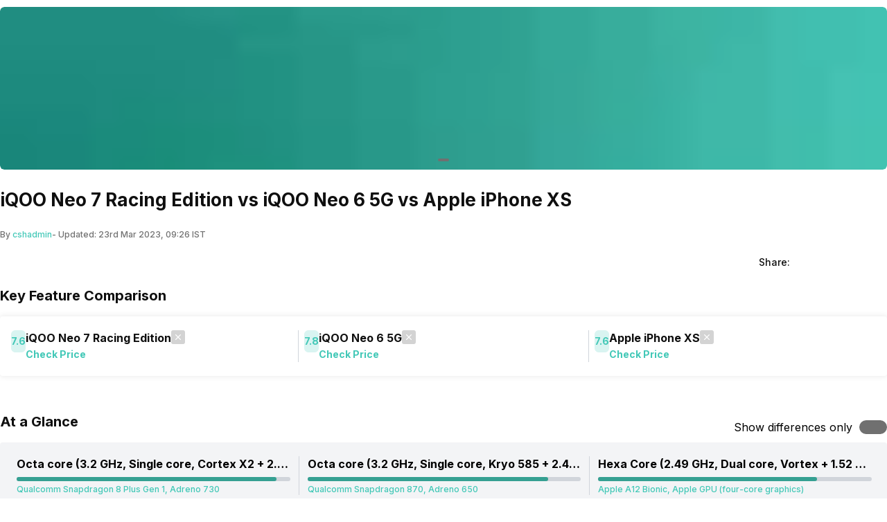

--- FILE ---
content_type: text/html; charset=utf-8
request_url: https://app.cashify.in/compare/iqoo-neo-7-racing-edition-vs-iqoo-neo6-vs-iphone-xs
body_size: 41982
content:
<!DOCTYPE html><html lang="en" class="__variable_7f04ad"><head><meta charSet="utf-8"/><meta name="viewport" content="width=device-width, initial-scale=1, minimum-scale=1, maximum-scale=1, user-scalable=no"/><link rel="preload" href="/gpro_/_next/static/media/e4af272ccee01ff0-s.p.woff2" as="font" crossorigin="" type="font/woff2"/><link rel="preload" as="image" href="https://s3ng.cashify.in/builder/c76509ca86b34253b7c6511cc2e5c20b.jpg?w=60&amp;blur=30" fetchPriority="auto"/><link rel="preload" as="image" href="https://s3ng.cashify.in/builder/a9ce1714fb774888bf9650423fccae74.jpg?w=60&amp;blur=30" fetchPriority="auto"/><link rel="preload" as="image" href="https://s3ng.cashify.in/cashify/web/images/post/svgs/compare-close-icon.svg?w=60&amp;blur=30" fetchPriority="auto"/><link rel="stylesheet" href="/gpro_/_next/static/css/10c11246bc9aba33.css" data-precedence="next"/><link rel="stylesheet" href="/gpro_/_next/static/css/e84d6b229c0aedce.css" data-precedence="next"/><link rel="stylesheet" href="/gpro_/_next/static/css/c448eb7c1c3e9edd.css" data-precedence="next"/><link rel="stylesheet" href="/gpro_/_next/static/css/0d59fd265180e0d6.css" data-precedence="next"/><link rel="preload" as="script" fetchPriority="low" href="/gpro_/_next/static/chunks/webpack-363f785b1b85b5f6.js"/><script src="/gpro_/_next/static/chunks/4bd1b696-12330ad49b95aced.js" async=""></script><script src="/gpro_/_next/static/chunks/3095-ca922b1233e47f9a.js" async=""></script><script src="/gpro_/_next/static/chunks/main-app-3fc5eb243e7f0a1a.js" async=""></script><script src="/gpro_/_next/static/chunks/5448-1fc9aaf8361bd6bc.js" async=""></script><script src="/gpro_/_next/static/chunks/5103-d8f095aa9c97fd57.js" async=""></script><script src="/gpro_/_next/static/chunks/2195-8699755ceeda2b32.js" async=""></script><script src="/gpro_/_next/static/chunks/app/layout-55bd276f1fbf094a.js" async=""></script><script src="/gpro_/_next/static/chunks/982-1739ba48ac207d58.js" async=""></script><script src="/gpro_/_next/static/chunks/8976-b766669423f86b5f.js" async=""></script><script src="/gpro_/_next/static/chunks/app/error-fc6c94f6b4c678fe.js" async=""></script><script src="/gpro_/_next/static/chunks/app/not-found-c70117223b320c45.js" async=""></script><script src="/gpro_/_next/static/chunks/app/gpro/layout-236c511450c70bac.js" async=""></script><script src="/gpro_/_next/static/chunks/app/global-error-5b97ee336cd7f4eb.js" async=""></script><script src="/gpro_/_next/static/chunks/870-c5ad7ada42499d0c.js" async=""></script><script src="/gpro_/_next/static/chunks/584-c01f1b24617430a7.js" async=""></script><script src="/gpro_/_next/static/chunks/8671-a6d5edb10aab6ead.js" async=""></script><script src="/gpro_/_next/static/chunks/app/gpro/compare/details/%5Bslug%5D/page-e7cdef4cd6ebfc16.js" async=""></script><link rel="preload" href="https://cdnjs.cloudflare.com/polyfill/v3/polyfill.min.js?version=4.8.0&amp;features=es2017,es2018,es2019,es2020,es2021,es2022,es6" as="script"/><meta name="next-size-adjust" content=""/><meta name="theme-color" content="#42c8b7"/><title>iQOO Neo 7 Racing Edition vs iQOO Neo 6 5G vs Apple iPhone XS - Compare Prices &amp; Specs | Cashify</title><meta name="description" content="Compare iQOO Neo 7 Racing Edition vs iQOO Neo 6 5G vs Apple iPhone XS and get to know the difference in prices, specs and features. iQOO Neo 7 Racing Edition vs iQOO Neo 6 5G vs Apple iPhone XS Mobile Phones comparision on Cashify will help you in buying the best Mobile Phones that is perfect for you."/><meta name="robots" content="index, follow, notranslate"/><meta name="googlebot" content="max-image-preview:large"/><meta name="name" content="@reglobe/lego-gpro"/><meta name="version" content="1.1.5"/><meta name="app_env" content="prod"/><link rel="canonical" href="https://www.cashify.in/compare/iqoo-neo-7-racing-edition-vs-iqoo-neo6-vs-iphone-xs"/><meta name="apple-itunes-app" content="app-id=1133551195"/><meta name="mobile-web-app-capable" content="yes"/><meta name="apple-mobile-web-app-title" content="iQOO Neo 7 Racing Edition vs iQOO Neo 6 5G vs Apple iPhone XS - Compare Prices &amp; Specs | Cashify"/><meta name="apple-mobile-web-app-status-bar-style" content="black-translucent"/><meta property="og:title" content="iQOO Neo 7 Racing Edition vs iQOO Neo 6 5G vs Apple iPhone XS - Compare Prices &amp; Specs | Cashify"/><meta property="og:description" content="Compare iQOO Neo 7 Racing Edition vs iQOO Neo 6 5G vs Apple iPhone XS and get to know the difference in prices, specs and features. iQOO Neo 7 Racing Edition vs iQOO Neo 6 5G vs Apple iPhone XS Mobile Phones comparision on Cashify will help you in buying the best Mobile Phones that is perfect for you."/><meta property="og:url" content="https://www.cashify.in/compare/iqoo-neo-7-racing-edition-vs-iqoo-neo6-vs-iphone-xs"/><meta property="og:site_name" content="Cashify"/><meta property="og:type" content="website"/><meta name="twitter:card" content="summary_large_image"/><meta name="twitter:site" content="@Cashify_"/><meta name="twitter:title" content="iQOO Neo 7 Racing Edition vs iQOO Neo 6 5G vs Apple iPhone XS - Compare Prices &amp; Specs | Cashify"/><meta name="twitter:description" content="Compare iQOO Neo 7 Racing Edition vs iQOO Neo 6 5G vs Apple iPhone XS and get to know the difference in prices, specs and features. iQOO Neo 7 Racing Edition vs iQOO Neo 6 5G vs Apple iPhone XS Mobile Phones comparision on Cashify will help you in buying the best Mobile Phones that is perfect for you."/><link rel="icon" href="/favicon.ico" type="image/x-icon" sizes="48x48"/><script>document.querySelectorAll('body link[rel="icon"], body link[rel="apple-touch-icon"]').forEach(el => document.head.appendChild(el))</script><meta name="sentry-trace" content="8cafdf715fedacc2367afdcaef78410d-40b1e1c4323f9da2-0"/><meta name="baggage" content="sentry-environment=prod,sentry-release=10e63d4e0a93f6562c424bb71bcf927e8969bb9f,sentry-public_key=9a3d8d4c6dee2ef6f2fa005a63de39c8,sentry-trace_id=8cafdf715fedacc2367afdcaef78410d,sentry-sampled=false,sentry-sample_rand=0.8218462520277712,sentry-sample_rate=0.01"/><script src="/gpro_/_next/static/chunks/polyfills-42372ed130431b0a.js" noModule=""></script></head><body id="__csh"><div class="fixed native:absolute overflow-y-auto scrollbar-hide z-50 top-0 max-h-screen-90 flex-col left-0 right-0 sm:left-auto items-center flex" id="lego-snackbar" style="pointer-events:none"><div class="relative min-w-full sm:min-w-48 max-w-full flex-col-reverse flex flex-col"></div></div><div class="gpro-theme"><div class="flex-row flex-wrap bg-primary-bg w-full h-dvh flex"><div class="sticky top-0 left-0 right-0 w-full z-20 flex flex-col"></div><div class="min-w-0 flex flex-row flex-wrap sm:flex md:flex-wrap content-start md:m-auto basis-full md:basis-full" style="max-width:1280px"><div class="min-w-0 flex sm:flex basis-full md:basis-full"><section class="mb-7 w-full flex flex-col"><div class="flex flex-col w-full mt-2.5 overflow-hidden rounded-md"><div class="relative flex flex-col w-full"><div class="flex flex-1 w-full relative flex flex-col overflow-hidden" style="aspect-ratio:6/1"><div class="flex flex-1 h-full transition-transform duration-500 flex-row" style="pointer-events:auto"><div class="web:w-full web:h-full flex flex-col" style="aspect-ratio:6/1"><div class="flex flex-col w-full flex-1 items-center justify-center rounded-md"><div class="w-full flex flex-1 overflow-hidden flex-col"><span class=" flex flex-col"><img style="aspect-ratio:6/1" alt="TECH500" class="max-w-full max-h-full block align-middle rounded-md w-full cursor-pointer" height="100" width="100" loading="eager" fetchPriority="auto" data-src="https://s3ng.cashify.in/builder/c76509ca86b34253b7c6511cc2e5c20b.jpg" src="https://s3ng.cashify.in/builder/c76509ca86b34253b7c6511cc2e5c20b.jpg?w=60&amp;blur=30"/></span></div></div></div></div></div><div class="flex flex-row items-center gap-1 absolute left-1/2 -translate-x-1/2 bottom-3"><div class="h-1 rounded-md relative overflow-hidden w-4 bg-surface flex flex-col" style="cursor:pointer"></div></div></div></div></section></div><div class="min-w-0 flex sm:flex basis-full md:basis-full"><div class="flex flex-col w-full"><div class="flex flex-col"><div class="flex sm:flex-col flex-row justify-between gap-1"><div class="mb-4 flex-1 flex flex-col"><h1 class="h1 text-primary-text" itemProp="name">iQOO Neo 7 Racing Edition vs iQOO Neo 6 5G vs Apple iPhone XS</h1></div></div></div><div class="flex flex-row items-center mt-2 h-5"><div class="text-surface-text flex flex-row " itemProp="author" itemScope="" itemType="https://schema.org/Person"><span class="caption">By </span><a href="/author/cshadmin" itemProp="url"><div class="caption text-primary" itemProp="name">cshadmin</div></a><span class="caption">- Updated: <!-- -->23rd Mar 2023, 09:26 IST</span></div></div><div class="flex flex-row justify-between items-center pt-3 sm:pt-4"><div class="flex flex-row justify-between w-full mb-3 max-w-none pt-0 sm:pt-2 sm:w-8/12"></div><div class="sm:flex flex-row hidden  flex"><div class="sm:flex flex-row items-center justify-center flex"><span class="body3 pr-2 text-primary-text">Share:</span><div class="flex flex-row items-center"><span class="cursor-pointer flex items-center ml-1 pr-3 flex-col"><img alt="facebook" class="max-w-full max-h-full block align-middle" height="28" width="28" loading="lazy" fetchPriority="low" data-src="https://s3ng.cashify.in/cashify/web/images/post/svgs/share-facebook.svg" src="[data-uri]"/></span><span class="cursor-pointer flex items-center ml-1 pr-3 flex-col"><img alt="twitter" class="max-w-full max-h-full block align-middle" height="28" width="28" loading="lazy" fetchPriority="low" data-src="https://s3ng.cashify.in/cashify/web/images/post/svgs/share-twitter.svg" src="[data-uri]"/></span><span class="cursor-pointer flex items-center ml-1 pr-3 flex-col"><img alt="whatsapp" class="max-w-full max-h-full block align-middle" height="28" width="28" loading="lazy" fetchPriority="low" data-src="https://s3ng.cashify.in/cashify/web/images/post/svgs/share-whatsapp.svg" src="[data-uri]"/></span></div></div></div></div></div></div><div class="min-w-0 flex sm:flex basis-full md:basis-full"><section class="flex flex-col mb-3 mt-5 w-full"><h2 class="h2 sm:mb-4 mb-1 text-primary-text">Key Feature Comparison</h2><div class="flex bg-primary-bg shadow-md w-full rounded sm:px-3 px-1 sm:py-5 py-1 justify-between mb-7 z-10 flex-nowrap flex-row web:top-16 web:sticky"><div class="sm:pr-2 pr-0 pl-1 w-1/3 native:h-28 flex flex-col"><div class="flex-row flex"><a class="flex flex-row" href="/iqoo-neo-7-racing-edition-price-in-india"><div class="flex flex-row"><div class="flex  flex-col justify-center items-center rounded-md bg-primary sm:h-8 h-7 bg-primary-light"><div class="h3 text-md text-primary">7.6</div></div></div></a><div class="flex flex-row justify-between items-center gap-3"><div class="flex flex-col"><h3 class="h3 text-primary-text  mb-2.5 sm:mb-0 text-center sm:text-start">iQOO Neo 7 Racing Edition</h3><a href="#comparePrices"><span class="caption2 text-primary">Check Price</span></a></div><div class="cursor-pointer h-5 w-5 self-start flex flex-col"><img alt="close" class="max-w-full max-h-full flex items-center justify-center" loading="eager" fetchPriority="auto" data-src="https://s3ng.cashify.in/cashify/web/images/post/svgs/compare-close-icon.svg" src="https://s3ng.cashify.in/cashify/web/images/post/svgs/compare-close-icon.svg?w=60&amp;blur=30"/></div></div></div></div><div class="relative border-l border-gray-300 flex flex-col"></div><div class="sm:pl-2 pl-1 w-1/3 native:h-28 flex flex-col"><div class="flex-row flex"><a class="flex flex-row" href="/iqoo-neo6-price-in-india"><div class="flex flex-row"><div class="flex  flex-col justify-center items-center rounded-md bg-primary sm:h-8 h-7 bg-primary-light"><div class="h3 text-md text-primary">7.8</div></div></div></a><div class="flex flex-row justify-between items-center gap-3"><div class="flex flex-col"><h3 class="h3 text-primary-text  mb-2.5 sm:mb-0 text-center sm:text-start">iQOO Neo 6 5G</h3><a href="#comparePrices"><span class="caption2 text-primary">Check Price</span></a></div><div class="cursor-pointer h-5 w-5 self-start flex flex-col"><img alt="close" class="max-w-full max-h-full flex items-center justify-center" loading="eager" fetchPriority="auto" data-src="https://s3ng.cashify.in/cashify/web/images/post/svgs/compare-close-icon.svg" src="https://s3ng.cashify.in/cashify/web/images/post/svgs/compare-close-icon.svg?w=60&amp;blur=30"/></div></div></div></div><div class="relative border-l border-gray-300 flex flex-col"></div><div class="sm:pl-2 pl-1 w-1/3 native:h-28 flex flex-col"><div class="flex-row flex"><a class="flex flex-row" href="/iphone-xs-price-in-india"><div class="flex flex-row"><div class="flex  flex-col justify-center items-center rounded-md bg-primary sm:h-8 h-7 bg-primary-light"><div class="h3 text-md text-primary">7.6</div></div></div></a><div class="flex flex-row justify-between items-center gap-3"><div class="flex flex-col"><h3 class="h3 text-primary-text  mb-2.5 sm:mb-0 text-center sm:text-start">Apple iPhone XS</h3><a href="#comparePrices"><span class="caption2 text-primary">Check Price</span></a></div><div class="cursor-pointer h-5 w-5 self-start flex flex-col"><img alt="close" class="max-w-full max-h-full flex items-center justify-center" loading="eager" fetchPriority="auto" data-src="https://s3ng.cashify.in/cashify/web/images/post/svgs/compare-close-icon.svg" src="https://s3ng.cashify.in/cashify/web/images/post/svgs/compare-close-icon.svg?w=60&amp;blur=30"/></div></div></div></div></div><div class="w-full flex flex-col"><div class="mt-3 flex flex-col" id="mainspec"><div class="flex flex-row justify-between mt-3"><div class="sm:mb-4 mb-2.5 flex flex-col"><h2 class="h2 text-primary-text">At a Glance</h2></div><div class="items-center flex-row flex"><div class="inherit flex items-center justify-center mr-2.5">Show differences only</div><div class="w-10 h-auto sm:h-5 flex flex-col"><div class="relative h-5 w-10 flex flex-col"><div class="h-full w-full rounded-full border-2 border-transparent transition-colors duration-200 ease-in-out bg-surface-text flex flex-col" style="cursor:pointer"></div><span class="h-full aspect-square rounded-full bg-white shadow-lg transition-all duration-200 ease-in-out left-0 absolute flex flex-col" style="pointer-events:none" aria-hidden="true"></span></div></div></div></div><div class=" flex flex-col"><div class="mb-2 flex flex-col"><div class="flex flex-row w-full rounded bg-gray-100 px-1 py-1 sm:px-3  sm:py-5 justify-between"><div class="sm:px-3 px-1 pr-0 w-1/3 flex flex-col"><div class=" flex flex-col"><h3 class="h3 truncate mb-1.5 sm:mb-2">Octa core (3.2 GHz, Single core, Cortex X2 + 2.75 GHz, Tri core, Cortex A710 + 2 GHz, Quad core, Cortex A510)</h3><div class="w-full sm:h-1.5 rounded-md h-1 mt-2 sm:mt-0 bg-gray-300 flex flex-col"><div class="w-full sm:h-1.5 rounded-md h-1 bg-gray-300 flex flex-col" style="background-color:#35A092;width:95%"></div></div><div class="inherit mt-1 caption text-secondary-text sm:tex-md text-sm">Qualcomm Snapdragon 8 Plus Gen 1, Adreno 730</div></div></div><div class="relative border-l border-gray-300 flex flex-col"></div><div class="sm:px-3 px-1 pr-0 w-1/3 flex flex-col"><div class=" flex flex-col"><h3 class="h3 truncate mb-1.5 sm:mb-2">Octa core (3.2 GHz, Single core, Kryo 585 + 2.42 GHz, Tri core, Kryo 585 + 1.8 GHz, Quad core, Kryo 585)</h3><div class="w-full sm:h-1.5 rounded-md h-1 mt-2 sm:mt-0 bg-gray-300 flex flex-col"><div class="w-full sm:h-1.5 rounded-md h-1 bg-gray-300 flex flex-col" style="background-color:#35A092;width:88%"></div></div><div class="inherit mt-1 caption text-secondary-text sm:tex-md text-sm">Qualcomm Snapdragon 870, Adreno 650</div></div></div><div class="relative border-l border-gray-300 flex flex-col"></div><div class="sm:px-3 px-1 pr-0 w-1/3 flex flex-col"><div class=" flex flex-col"><h3 class="h3 truncate mb-1.5 sm:mb-2">Hexa Core (2.49 GHz, Dual core, Vortex + 1.52 GHz, Quad core, Tempest)</h3><div class="w-full sm:h-1.5 rounded-md h-1 mt-2 sm:mt-0 bg-gray-300 flex flex-col"><div class="w-full sm:h-1.5 rounded-md h-1 bg-gray-300 flex flex-col" style="background-color:#35A092;width:80%"></div></div><div class="inherit mt-1 caption text-secondary-text sm:tex-md text-sm">Apple A12 Bionic, Apple GPU (four-core graphics)</div></div></div></div></div><div class="mb-2 flex flex-col"><div class="flex flex-row w-full rounded bg-gray-100 px-1 py-1 sm:px-3  sm:py-5 justify-between"><div class="sm:px-3 px-1 pr-0 w-1/3 flex flex-col"><div class=" flex flex-col"><h3 class="h3 truncate mb-1.5 sm:mb-2">5000 mAh</h3><div class="w-full sm:h-1.5 rounded-md h-1 mt-2 sm:mt-0 bg-gray-300 flex flex-col"><div class="w-full sm:h-1.5 rounded-md h-1 bg-gray-300 flex flex-col" style="background-color:#35A092;width:82%"></div></div><div class="inherit mt-1 caption text-secondary-text sm:tex-md text-sm">Li-Polymer, Fast, 120W</div></div></div><div class="relative border-l border-gray-300 flex flex-col"></div><div class="sm:px-3 px-1 pr-0 w-1/3 flex flex-col"><div class=" flex flex-col"><h3 class="h3 truncate mb-1.5 sm:mb-2">4700 mAh</h3><div class="w-full sm:h-1.5 rounded-md h-1 mt-2 sm:mt-0 bg-gray-300 flex flex-col"><div class="w-full sm:h-1.5 rounded-md h-1 bg-gray-300 flex flex-col" style="background-color:#35A092;width:82%"></div></div><div class="inherit mt-1 caption text-secondary-text sm:tex-md text-sm">Li-ion, Flash, 80W</div></div></div><div class="relative border-l border-gray-300 flex flex-col"></div><div class="sm:px-3 px-1 pr-0 w-1/3 flex flex-col"><div class=" flex flex-col"><h3 class="h3 truncate mb-1.5 sm:mb-2">2658 mAh</h3><div class="w-full sm:h-1.5 rounded-md h-1 mt-2 sm:mt-0 bg-gray-300 flex flex-col"><div class="w-full sm:h-1.5 rounded-md h-1 bg-gray-300 flex flex-col" style="background-color:#35A092;width:80%"></div></div><div class="inherit mt-1 caption text-secondary-text sm:tex-md text-sm">Li-ion, Fast</div></div></div></div></div><div class="mb-2 flex flex-col"><div class="flex flex-row w-full rounded bg-gray-100 px-1 py-1 sm:px-3  sm:py-5 justify-between"><div class="sm:px-3 px-1 pr-0 w-1/3 flex flex-col"><div class=" flex flex-col"><h3 class="h3 truncate mb-1.5 sm:mb-2">6.78 inches</h3><div class="w-full sm:h-1.5 rounded-md h-1 mt-2 sm:mt-0 bg-gray-300 flex flex-col"><div class="w-full sm:h-1.5 rounded-md h-1 bg-gray-300 flex flex-col" style="background-color:#35A092;width:89%"></div></div><div class="inherit mt-1 caption text-secondary-text sm:tex-md text-sm">388 ppi, FHD</div></div></div><div class="relative border-l border-gray-300 flex flex-col"></div><div class="sm:px-3 px-1 pr-0 w-1/3 flex flex-col"><div class=" flex flex-col"><h3 class="h3 truncate mb-1.5 sm:mb-2">6.62 inches</h3><div class="w-full sm:h-1.5 rounded-md h-1 mt-2 sm:mt-0 bg-gray-300 flex flex-col"><div class="w-full sm:h-1.5 rounded-md h-1 bg-gray-300 flex flex-col" style="background-color:#35A092;width:89%"></div></div><div class="inherit mt-1 caption text-secondary-text sm:tex-md text-sm">398 ppi, FHD</div></div></div><div class="relative border-l border-gray-300 flex flex-col"></div><div class="sm:px-3 px-1 pr-0 w-1/3 flex flex-col"><div class=" flex flex-col"><h3 class="h3 truncate mb-1.5 sm:mb-2">5.8 inches</h3><div class="w-full sm:h-1.5 rounded-md h-1 mt-2 sm:mt-0 bg-gray-300 flex flex-col"><div class="w-full sm:h-1.5 rounded-md h-1 bg-gray-300 flex flex-col" style="background-color:#EDA538;width:77%"></div></div><div class="inherit mt-1 caption text-secondary-text sm:tex-md text-sm">463 ppi, FHD+</div></div></div></div></div><div class="mb-2 flex flex-col"><div class="flex flex-row w-full rounded bg-gray-100 px-1 py-1 sm:px-3  sm:py-5 justify-between"><div class="sm:px-3 px-1 pr-0 w-1/3 flex flex-col"><div class=" flex flex-col"><h3 class="h3 truncate mb-1.5 sm:mb-2">Triple, 50MP + 8MP + 2MP</h3><div class="w-full sm:h-1.5 rounded-md h-1 mt-2 sm:mt-0 bg-gray-300 flex flex-col"><div class="w-full sm:h-1.5 rounded-md h-1 bg-gray-300 flex flex-col" style="background-color:#35A092;width:84%"></div></div><div class="inherit mt-1 caption text-secondary-text sm:tex-md text-sm">3840x2160 @ 30 fps, 1920x1080 @ 30 fps</div></div></div><div class="relative border-l border-gray-300 flex flex-col"></div><div class="sm:px-3 px-1 pr-0 w-1/3 flex flex-col"><div class=" flex flex-col"><h3 class="h3 truncate mb-1.5 sm:mb-2">Triple, 64MP + 8MP + 2MP</h3><div class="w-full sm:h-1.5 rounded-md h-1 mt-2 sm:mt-0 bg-gray-300 flex flex-col"><div class="w-full sm:h-1.5 rounded-md h-1 bg-gray-300 flex flex-col" style="background-color:#35A092;width:84%"></div></div><div class="inherit mt-1 caption text-secondary-text sm:tex-md text-sm">3840x2160 @ 30 fps, 1920x1080 @ 30 fps</div></div></div><div class="relative border-l border-gray-300 flex flex-col"></div><div class="sm:px-3 px-1 pr-0 w-1/3 flex flex-col"><div class=" flex flex-col"><h3 class="h3 truncate mb-1.5 sm:mb-2">Dual, 12MP + 12MP</h3><div class="w-full sm:h-1.5 rounded-md h-1 mt-2 sm:mt-0 bg-gray-300 flex flex-col"><div class="w-full sm:h-1.5 rounded-md h-1 bg-gray-300 flex flex-col" style="background-color:#35A092;width:86%"></div></div><div class="inherit mt-1 caption text-secondary-text sm:tex-md text-sm">3840x2160 @ 60 fps, 1920x1080 @ 240 fps</div></div></div></div></div><div class="mb-2 flex flex-col"><div class="flex flex-row w-full rounded bg-gray-100 px-1 py-1 sm:px-3  sm:py-5 justify-between"><div class="sm:px-3 px-1 pr-0 w-1/3 flex flex-col"><div class=" flex flex-col"><h3 class="h3 truncate mb-1.5 sm:mb-2">5G</h3><div class="w-full sm:h-1.5 rounded-md h-1 mt-2 sm:mt-0 bg-gray-300 flex flex-col"><div class="w-full sm:h-1.5 rounded-md h-1 bg-gray-300 flex flex-col" style="background-color:#EDA538;width:73%"></div></div><div class="inherit mt-1 caption text-secondary-text sm:tex-md text-sm">Dual SIM, GSM+GSM</div></div></div><div class="relative border-l border-gray-300 flex flex-col"></div><div class="sm:px-3 px-1 pr-0 w-1/3 flex flex-col"><div class=" flex flex-col"><h3 class="h3 truncate mb-1.5 sm:mb-2">5G</h3><div class="w-full sm:h-1.5 rounded-md h-1 mt-2 sm:mt-0 bg-gray-300 flex flex-col"><div class="w-full sm:h-1.5 rounded-md h-1 bg-gray-300 flex flex-col" style="background-color:#35A092;width:99%"></div></div><div class="inherit mt-1 caption text-secondary-text sm:tex-md text-sm">Dual SIM, GSM+GSM</div></div></div><div class="relative border-l border-gray-300 flex flex-col"></div><div class="sm:px-3 px-1 pr-0 w-1/3 flex flex-col"><div class=" flex flex-col"><h3 class="h3 truncate mb-1.5 sm:mb-2">4G</h3><div class="w-full sm:h-1.5 rounded-md h-1 mt-2 sm:mt-0 bg-gray-300 flex flex-col"><div class="w-full sm:h-1.5 rounded-md h-1 bg-gray-300 flex flex-col" style="background-color:#35A092;width:91%"></div></div><div class="inherit mt-1 caption text-secondary-text sm:tex-md text-sm">Dual SIM, GSM+GSM</div></div></div></div></div></div></div><div class="mt-5 flex flex-col  w-full"><div class=" flex flex-col" id="detailSpecs"><h2 class="h2 mb-2 mt-6 text-primary-text">Detailed Specs</h2><div class="h-screen-90 flex flex-col"><div class="mb:mb-6 mb-2.5  flex flex-col"><div class="relative flex flex-row justify-between flex-wrap items-center overflow-hidden bg-gray-100 flex-1"><input type="checkbox" class="peer hidden" id="«R4b6cqmpd3rnen5tb»-toggle" name="accordion-toggle"/><label for="«R4b6cqmpd3rnen5tb»-toggle" class="basis-full relative flex justify-between cursor-pointer max-w-11/12 p-2.5 sm:p-4 h3">Display</label><label class="absolute transition-all duration-200 cursor-pointer top-3 right-4 peer-checked:rotate-180" for="«R4b6cqmpd3rnen5tb»-toggle"><svg xmlns="http://www.w3.org/2000/svg" viewBox="0 0 24 24" fill="currentColor" class="w-5 h-5 stroke-2"><path fill-rule="evenodd" d="M12.53 16.28a.75.75 0 0 1-1.06 0l-7.5-7.5a.75.75 0 0 1 1.06-1.06L12 14.69l6.97-6.97a.75.75 0 1 1 1.06 1.06l-7.5 7.5Z" clip-rule="evenodd"></path></svg></label><div class="basis-full transition-height ease-in-out px-2.5 sm:px-4 overflow-hidden h-auto max-h-0 peer-checked:overflow-y-auto peer-checked:max-h-96 border-x bg-primary-bg border-b border-gray-100 mt-3 pl-4" style="animation-duration:200ms"><div class="flex flex-col rounded-md w-full"><div class="mb-2 flex flex-col"><div class="flex flex-col"><h4 class="h4 flex-1 text-primary-text">Screen Size</h4><div class="flex flex-row justify-between ml-2.5 sm:ml-2 my-3.5 sm:mt-3.5 text-primary-text"><div class="flex-1 flex flex-col"><span class="body3">6.78 inches</span></div><div class="border-1 mr-2 border-surface-border flex flex-col"></div><div class="flex-1 flex flex-col"><span class="body3">6.62 inches</span></div><div class="border mr-2 border-surface-border flex flex-col"></div><div class="flex-1 single-line flex flex-col"><span class="body3">5.8 inches</span></div></div></div></div><div class="mb-2 flex flex-col"><div class="flex flex-col"><h4 class="h4 flex-1 text-primary-text">Screen Type</h4><div class="flex flex-row justify-between ml-2.5 sm:ml-2 my-3.5 sm:mt-3.5 text-primary-text"><div class="flex-1 flex flex-col"><span class="body3">AMOLED</span></div><div class="border-1 mr-2 border-surface-border flex flex-col"></div><div class="flex-1 flex flex-col"><span class="body3">AMOLED</span></div><div class="border mr-2 border-surface-border flex flex-col"></div><div class="flex-1 single-line flex flex-col"><span class="body3">OLED</span></div></div></div></div><div class="mb-2 flex flex-col"><div class="flex flex-col"><h4 class="h4 flex-1 text-primary-text">Screen Resolution</h4><div class="flex flex-row justify-between ml-2.5 sm:ml-2 my-3.5 sm:mt-3.5 text-primary-text"><div class="flex-1 flex flex-col"><span class="body3">1080 x 2400 pixels</span></div><div class="border-1 mr-2 border-surface-border flex flex-col"></div><div class="flex-1 flex flex-col"><span class="body3">1080 x 2400 pixels</span></div><div class="border mr-2 border-surface-border flex flex-col"></div><div class="flex-1 single-line flex flex-col"><span class="body3">1125 x 2436 pixels</span></div></div></div></div><div class="mb-2 flex flex-col"><div class="flex flex-col"><h4 class="h4 flex-1 text-primary-text">Pixel Density</h4><div class="flex flex-row justify-between ml-2.5 sm:ml-2 my-3.5 sm:mt-3.5 text-primary-text"><div class="flex-1 flex flex-col"><span class="body3">388 ppi</span></div><div class="border-1 mr-2 border-surface-border flex flex-col"></div><div class="flex-1 flex flex-col"><span class="body3">398 ppi</span></div><div class="border mr-2 border-surface-border flex flex-col"></div><div class="flex-1 single-line flex flex-col"><span class="body3">463 ppi</span></div></div></div></div><div class="mb-2 flex flex-col"><div class="flex flex-col"><h4 class="h4 flex-1 text-primary-text">Aspect Ratio</h4><div class="flex flex-row justify-between ml-2.5 sm:ml-2 my-3.5 sm:mt-3.5 text-primary-text"><div class="flex-1 flex flex-col"><span class="body3">20:09</span></div><div class="border-1 mr-2 border-surface-border flex flex-col"></div><div class="flex-1 flex flex-col"><span class="body3">20:09</span></div><div class="border mr-2 border-surface-border flex flex-col"></div><div class="flex-1 single-line flex flex-col"><span class="body3">19.5:9</span></div></div></div></div><div class="mb-2 flex flex-col"><div class="flex flex-col"><h4 class="h4 flex-1 text-primary-text">Screen to Body Ratio</h4><div class="flex flex-row justify-between ml-2.5 sm:ml-2 my-3.5 sm:mt-3.5 text-primary-text"><div class="flex-1 flex flex-col"><span class="body3">93.11%</span></div><div class="border-1 mr-2 border-surface-border flex flex-col"></div><div class="flex-1 flex flex-col"><span class="body3">91.40%</span></div><div class="border mr-2 border-surface-border flex flex-col"></div><div class="flex-1 single-line flex flex-col"><span class="body3">80.93%</span></div></div></div></div><div class="mb-2 flex flex-col"><div class="flex flex-col"><h4 class="h4 flex-1 text-primary-text">Screen Design</h4><div class="flex flex-row justify-between ml-2.5 sm:ml-2 my-3.5 sm:mt-3.5 text-primary-text"><div class="flex-1 flex flex-col"><span class="body3">Punch hole</span></div><div class="border-1 mr-2 border-surface-border flex flex-col"></div><div class="flex-1 flex flex-col"><span class="body3">Punch hole</span></div><div class="border mr-2 border-surface-border flex flex-col"></div><div class="flex-1 single-line flex flex-col"><span class="body3">Regular notch</span></div></div></div></div><div class="mb-2 flex flex-col"><div class="flex flex-col"><h4 class="h4 flex-1 text-primary-text">Screen Refresh Rate</h4><div class="flex flex-row justify-between ml-2.5 sm:ml-2 my-3.5 sm:mt-3.5 text-primary-text"><div class="flex-1 flex flex-col"><span class="body3">120 Hz</span></div><div class="border-1 mr-2 border-surface-border flex flex-col"></div><div class="flex-1 flex flex-col"><span class="body3">120 Hz</span></div><div class="border mr-2 border-surface-border flex flex-col"></div><div class="flex-1 single-line flex flex-col">-</div></div></div></div><div class="mb-2 flex flex-col"><div class="flex flex-col"><h4 class="h4 flex-1 text-primary-text">Screen Quality</h4><div class="flex flex-row justify-between ml-2.5 sm:ml-2 my-3.5 sm:mt-3.5 text-primary-text"><div class="flex-1 flex flex-col"><span class="body3">FHD</span></div><div class="border-1 mr-2 border-surface-border flex flex-col"></div><div class="flex-1 flex flex-col"><span class="body3">FHD</span></div><div class="border mr-2 border-surface-border flex flex-col"></div><div class="flex-1 single-line flex flex-col"><span class="body3">FHD+</span></div></div></div></div><div class="mb-2 flex flex-col"><div class="flex flex-col"><h4 class="h4 flex-1 text-primary-text">Peak Brightness</h4><div class="flex flex-row justify-between ml-2.5 sm:ml-2 my-3.5 sm:mt-3.5 text-primary-text"><div class="flex-1 flex flex-col"><span class="body3">-</span></div><div class="border-1 mr-2 border-surface-border flex flex-col"></div><div class="flex-1 flex flex-col"><span class="body3">1300 nits</span></div><div class="border mr-2 border-surface-border flex flex-col"></div><div class="flex-1 single-line flex flex-col"><span class="body3">625 nits</span></div></div></div></div></div></div></div></div><div class="mb:mb-6 mb-2.5  flex flex-col"><div class="relative flex flex-row justify-between flex-wrap items-center overflow-hidden bg-gray-100 flex-1"><input type="checkbox" class="peer hidden" id="«R4j6cqmpd3rnen5tb»-toggle" name="accordion-toggle"/><label for="«R4j6cqmpd3rnen5tb»-toggle" class="basis-full relative flex justify-between cursor-pointer max-w-11/12 p-2.5 sm:p-4 h3">Memory &amp; Storage</label><label class="absolute transition-all duration-200 cursor-pointer top-3 right-4 peer-checked:rotate-180" for="«R4j6cqmpd3rnen5tb»-toggle"><svg xmlns="http://www.w3.org/2000/svg" viewBox="0 0 24 24" fill="currentColor" class="w-5 h-5 stroke-2"><path fill-rule="evenodd" d="M12.53 16.28a.75.75 0 0 1-1.06 0l-7.5-7.5a.75.75 0 0 1 1.06-1.06L12 14.69l6.97-6.97a.75.75 0 1 1 1.06 1.06l-7.5 7.5Z" clip-rule="evenodd"></path></svg></label><div class="basis-full transition-height ease-in-out px-2.5 sm:px-4 overflow-hidden h-auto max-h-0 peer-checked:overflow-y-auto peer-checked:max-h-96 border-x bg-primary-bg border-b border-gray-100 mt-3 pl-4" style="animation-duration:200ms"><div class="flex flex-col rounded-md w-full"><div class="mb-2 flex flex-col"><div class="flex flex-col"><h4 class="h4 flex-1 text-primary-text">Phone Variants</h4><div class="flex flex-row justify-between ml-2.5 sm:ml-2 my-3.5 sm:mt-3.5 text-primary-text"><div class="flex-1 flex flex-col"><span class="body3">8GB 256GB</span></div><div class="border-1 mr-2 border-surface-border flex flex-col"></div><div class="flex-1 flex flex-col"><span class="body3">8GB 128GB, 12GB 256 GB</span></div><div class="border mr-2 border-surface-border flex flex-col"></div><div class="flex-1 single-line flex flex-col"><span class="body3">4GB 512GB, 4GB 256GB, 4GB 64GB</span></div></div></div></div><div class="mb-2 flex flex-col"><div class="flex flex-col"><h4 class="h4 flex-1 text-primary-text">Expandable Storage</h4><div class="flex flex-row justify-between ml-2.5 sm:ml-2 my-3.5 sm:mt-3.5 text-primary-text"><div class="flex-1 flex flex-col"><span class="body3">No</span></div><div class="border-1 mr-2 border-surface-border flex flex-col"></div><div class="flex-1 flex flex-col"><span class="body3">No</span></div><div class="border mr-2 border-surface-border flex flex-col"></div><div class="flex-1 single-line flex flex-col"><span class="body3">No</span></div></div></div></div><div class="mb-2 flex flex-col"><div class="flex flex-col"><h4 class="h4 flex-1 text-primary-text">RAM Type</h4><div class="flex flex-row justify-between ml-2.5 sm:ml-2 my-3.5 sm:mt-3.5 text-primary-text"><div class="flex-1 flex flex-col"><span class="body3">LPDDR5</span></div><div class="border-1 mr-2 border-surface-border flex flex-col"></div><div class="flex-1 flex flex-col"><span class="body3">LPDDR5</span></div><div class="border mr-2 border-surface-border flex flex-col"></div><div class="flex-1 single-line flex flex-col"><span class="body3">LPDDR4X</span></div></div></div></div><div class="mb-2 flex flex-col"><div class="flex flex-col"><h4 class="h4 flex-1 text-primary-text">Storage Type</h4><div class="flex flex-row justify-between ml-2.5 sm:ml-2 my-3.5 sm:mt-3.5 text-primary-text"><div class="flex-1 flex flex-col"><span class="body3">UFS 3.1</span></div><div class="border-1 mr-2 border-surface-border flex flex-col"></div><div class="flex-1 flex flex-col"><span class="body3">UFS 3.1</span></div><div class="border mr-2 border-surface-border flex flex-col"></div><div class="flex-1 single-line flex flex-col"><span class="body3">NVMe</span></div></div></div></div><div class="mb-2 flex flex-col"><div class="flex flex-col"><h4 class="h4 flex-1 text-primary-text">OTG Support</h4><div class="flex flex-row justify-between ml-2.5 sm:ml-2 my-3.5 sm:mt-3.5 text-primary-text"><div class="flex-1 flex flex-col"><span class="body3">Yes</span></div><div class="border-1 mr-2 border-surface-border flex flex-col"></div><div class="flex-1 flex flex-col"><span class="body3">Yes</span></div><div class="border mr-2 border-surface-border flex flex-col"></div><div class="flex-1 single-line flex flex-col">-</div></div></div></div><div class="mb-2 flex flex-col"><div class="flex flex-col"><h4 class="h4 flex-1 text-primary-text">Expandable Storage Capacity</h4><div class="flex flex-row justify-between ml-2.5 sm:ml-2 my-3.5 sm:mt-3.5 text-primary-text"><div class="flex-1 flex flex-col"><span class="body3">-</span></div><div class="border-1 mr-2 border-surface-border flex flex-col"></div><div class="flex-1 flex flex-col"><span class="body3">Yes, 512 GB</span></div><div class="border mr-2 border-surface-border flex flex-col"></div><div class="flex-1 single-line flex flex-col">-</div></div></div></div></div></div></div></div><div class="mb:mb-6 mb-2.5  flex flex-col"><div class="relative flex flex-row justify-between flex-wrap items-center overflow-hidden bg-gray-100 flex-1"><input type="checkbox" class="peer hidden" id="«R4r6cqmpd3rnen5tb»-toggle" name="accordion-toggle"/><label for="«R4r6cqmpd3rnen5tb»-toggle" class="basis-full relative flex justify-between cursor-pointer max-w-11/12 p-2.5 sm:p-4 h3">Miscellaneous Features</label><label class="absolute transition-all duration-200 cursor-pointer top-3 right-4 peer-checked:rotate-180" for="«R4r6cqmpd3rnen5tb»-toggle"><svg xmlns="http://www.w3.org/2000/svg" viewBox="0 0 24 24" fill="currentColor" class="w-5 h-5 stroke-2"><path fill-rule="evenodd" d="M12.53 16.28a.75.75 0 0 1-1.06 0l-7.5-7.5a.75.75 0 0 1 1.06-1.06L12 14.69l6.97-6.97a.75.75 0 1 1 1.06 1.06l-7.5 7.5Z" clip-rule="evenodd"></path></svg></label><div class="basis-full transition-height ease-in-out px-2.5 sm:px-4 overflow-hidden h-auto max-h-0 peer-checked:overflow-y-auto peer-checked:max-h-96 border-x bg-primary-bg border-b border-gray-100 mt-3 pl-4" style="animation-duration:200ms"><div class="flex flex-col rounded-md w-full"><div class="mb-2 flex flex-col"><div class="flex flex-col"><h4 class="h4 flex-1 text-primary-text">Sensors</h4><div class="flex flex-row justify-between ml-2.5 sm:ml-2 my-3.5 sm:mt-3.5 text-primary-text"><div class="flex-1 flex flex-col"><span class="body3">Light sensor, Proximity sensor, Accelerometer, Compass, Gyroscope</span></div><div class="border-1 mr-2 border-surface-border flex flex-col"></div><div class="flex-1 flex flex-col"><span class="body3">Light sensor, Proximity sensor, Accelerometer, Compass, Gyroscope</span></div><div class="border mr-2 border-surface-border flex flex-col"></div><div class="flex-1 single-line flex flex-col"><span class="body3">Face ID, Light sensor, Proximity sensor, Accelerometer, Barometer, Compass, Gyroscope</span></div></div></div></div></div></div></div></div><div class="mb:mb-6 mb-2.5  flex flex-col"><div class="relative flex flex-row justify-between flex-wrap items-center overflow-hidden bg-gray-100 flex-1"><input type="checkbox" class="peer hidden" id="«R536cqmpd3rnen5tb»-toggle" name="accordion-toggle"/><label for="«R536cqmpd3rnen5tb»-toggle" class="basis-full relative flex justify-between cursor-pointer max-w-11/12 p-2.5 sm:p-4 h3">Performance</label><label class="absolute transition-all duration-200 cursor-pointer top-3 right-4 peer-checked:rotate-180" for="«R536cqmpd3rnen5tb»-toggle"><svg xmlns="http://www.w3.org/2000/svg" viewBox="0 0 24 24" fill="currentColor" class="w-5 h-5 stroke-2"><path fill-rule="evenodd" d="M12.53 16.28a.75.75 0 0 1-1.06 0l-7.5-7.5a.75.75 0 0 1 1.06-1.06L12 14.69l6.97-6.97a.75.75 0 1 1 1.06 1.06l-7.5 7.5Z" clip-rule="evenodd"></path></svg></label><div class="basis-full transition-height ease-in-out px-2.5 sm:px-4 overflow-hidden h-auto max-h-0 peer-checked:overflow-y-auto peer-checked:max-h-96 border-x bg-primary-bg border-b border-gray-100 mt-3 pl-4" style="animation-duration:200ms"><div class="flex flex-col rounded-md w-full"><div class="mb-2 flex flex-col"><div class="flex flex-col"><h4 class="h4 flex-1 text-primary-text">Operating System</h4><div class="flex flex-row justify-between ml-2.5 sm:ml-2 my-3.5 sm:mt-3.5 text-primary-text"><div class="flex-1 flex flex-col"><span class="body3">Android v13</span></div><div class="border-1 mr-2 border-surface-border flex flex-col"></div><div class="flex-1 flex flex-col"><span class="body3">Android v12</span></div><div class="border mr-2 border-surface-border flex flex-col"></div><div class="flex-1 single-line flex flex-col"><span class="body3">iOS v12.0</span></div></div></div></div><div class="mb-2 flex flex-col"><div class="flex flex-col"><h4 class="h4 flex-1 text-primary-text">GPU</h4><div class="flex flex-row justify-between ml-2.5 sm:ml-2 my-3.5 sm:mt-3.5 text-primary-text"><div class="flex-1 flex flex-col"><span class="body3">Adreno 730</span></div><div class="border-1 mr-2 border-surface-border flex flex-col"></div><div class="flex-1 flex flex-col"><span class="body3">Adreno 650</span></div><div class="border mr-2 border-surface-border flex flex-col"></div><div class="flex-1 single-line flex flex-col"><span class="body3">Apple GPU (four-core graphics)</span></div></div></div></div><div class="mb-2 flex flex-col"><div class="flex flex-col"><h4 class="h4 flex-1 text-primary-text">Chipset</h4><div class="flex flex-row justify-between ml-2.5 sm:ml-2 my-3.5 sm:mt-3.5 text-primary-text"><div class="flex-1 flex flex-col"><span class="body3">Qualcomm Snapdragon 8 Plus Gen 1</span></div><div class="border-1 mr-2 border-surface-border flex flex-col"></div><div class="flex-1 flex flex-col"><span class="body3">Qualcomm Snapdragon 870</span></div><div class="border mr-2 border-surface-border flex flex-col"></div><div class="flex-1 single-line flex flex-col"><span class="body3">Apple A12 Bionic</span></div></div></div></div><div class="mb-2 flex flex-col"><div class="flex flex-col"><h4 class="h4 flex-1 text-primary-text">CPU</h4><div class="flex flex-row justify-between ml-2.5 sm:ml-2 my-3.5 sm:mt-3.5 text-primary-text"><div class="flex-1 flex flex-col"><span class="body3">Octa core (3.2 GHz, Single core, Cortex X2 + 2.75 GHz, Tri core, Cortex A710 + 2 GHz, Quad core, Cortex A510)</span></div><div class="border-1 mr-2 border-surface-border flex flex-col"></div><div class="flex-1 flex flex-col"><span class="body3">Octa core (3.2 GHz, Single core, Kryo 585 + 2.42 GHz, Tri core, Kryo 585 + 1.8 GHz, Quad core, Kryo 585)</span></div><div class="border mr-2 border-surface-border flex flex-col"></div><div class="flex-1 single-line flex flex-col"><span class="body3">Hexa Core (2.49 GHz, Dual core, Vortex + 1.52 GHz, Quad core, Tempest)</span></div></div></div></div><div class="mb-2 flex flex-col"><div class="flex flex-col"><h4 class="h4 flex-1 text-primary-text">Custom User Interface</h4><div class="flex flex-row justify-between ml-2.5 sm:ml-2 my-3.5 sm:mt-3.5 text-primary-text"><div class="flex-1 flex flex-col"><span class="body3">Origin OS</span></div><div class="border-1 mr-2 border-surface-border flex flex-col"></div><div class="flex-1 flex flex-col"><span class="body3">Funtouch OS</span></div><div class="border mr-2 border-surface-border flex flex-col"></div><div class="flex-1 single-line flex flex-col">-</div></div></div></div><div class="mb-2 flex flex-col"><div class="flex flex-col"><h4 class="h4 flex-1 text-primary-text">Clock Speed</h4><div class="flex flex-row justify-between ml-2.5 sm:ml-2 my-3.5 sm:mt-3.5 text-primary-text"><div class="flex-1 flex flex-col"><span class="body3">3.2 GHz</span></div><div class="border-1 mr-2 border-surface-border flex flex-col"></div><div class="flex-1 flex flex-col"><span class="body3">3.2 GHz</span></div><div class="border mr-2 border-surface-border flex flex-col"></div><div class="flex-1 single-line flex flex-col"><span class="body3">2.49 GHz</span></div></div></div></div><div class="mb-2 flex flex-col"><div class="flex flex-col"><h4 class="h4 flex-1 text-primary-text">Architecture</h4><div class="flex flex-row justify-between ml-2.5 sm:ml-2 my-3.5 sm:mt-3.5 text-primary-text"><div class="flex-1 flex flex-col"><span class="body3">64 bit</span></div><div class="border-1 mr-2 border-surface-border flex flex-col"></div><div class="flex-1 flex flex-col"><span class="body3">64 bit</span></div><div class="border mr-2 border-surface-border flex flex-col"></div><div class="flex-1 single-line flex flex-col"><span class="body3">64 bit</span></div></div></div></div><div class="mb-2 flex flex-col"><div class="flex flex-col"><h4 class="h4 flex-1 text-primary-text">Process Technology</h4><div class="flex flex-row justify-between ml-2.5 sm:ml-2 my-3.5 sm:mt-3.5 text-primary-text"><div class="flex-1 flex flex-col"><span class="body3">4 nm</span></div><div class="border-1 mr-2 border-surface-border flex flex-col"></div><div class="flex-1 flex flex-col"><span class="body3">7 nm</span></div><div class="border mr-2 border-surface-border flex flex-col"></div><div class="flex-1 single-line flex flex-col"><span class="body3">7 nm</span></div></div></div></div></div></div></div></div><div class="mb:mb-6 mb-2.5  flex flex-col"><div class="relative flex flex-row justify-between flex-wrap items-center overflow-hidden bg-gray-100 flex-1"><input type="checkbox" class="peer hidden" id="«R5b6cqmpd3rnen5tb»-toggle" name="accordion-toggle"/><label for="«R5b6cqmpd3rnen5tb»-toggle" class="basis-full relative flex justify-between cursor-pointer max-w-11/12 p-2.5 sm:p-4 h3">Battery</label><label class="absolute transition-all duration-200 cursor-pointer top-3 right-4 peer-checked:rotate-180" for="«R5b6cqmpd3rnen5tb»-toggle"><svg xmlns="http://www.w3.org/2000/svg" viewBox="0 0 24 24" fill="currentColor" class="w-5 h-5 stroke-2"><path fill-rule="evenodd" d="M12.53 16.28a.75.75 0 0 1-1.06 0l-7.5-7.5a.75.75 0 0 1 1.06-1.06L12 14.69l6.97-6.97a.75.75 0 1 1 1.06 1.06l-7.5 7.5Z" clip-rule="evenodd"></path></svg></label><div class="basis-full transition-height ease-in-out px-2.5 sm:px-4 overflow-hidden h-auto max-h-0 peer-checked:overflow-y-auto peer-checked:max-h-96 border-x bg-primary-bg border-b border-gray-100 mt-3 pl-4" style="animation-duration:200ms"><div class="flex flex-col rounded-md w-full"><div class="mb-2 flex flex-col"><div class="flex flex-col"><h4 class="h4 flex-1 text-primary-text">Battery Capacity</h4><div class="flex flex-row justify-between ml-2.5 sm:ml-2 my-3.5 sm:mt-3.5 text-primary-text"><div class="flex-1 flex flex-col"><span class="body3">5000 mAh</span></div><div class="border-1 mr-2 border-surface-border flex flex-col"></div><div class="flex-1 flex flex-col"><span class="body3">4700 mAh</span></div><div class="border mr-2 border-surface-border flex flex-col"></div><div class="flex-1 single-line flex flex-col"><span class="body3">2658 mAh</span></div></div></div></div><div class="mb-2 flex flex-col"><div class="flex flex-col"><h4 class="h4 flex-1 text-primary-text">Battery Removable</h4><div class="flex flex-row justify-between ml-2.5 sm:ml-2 my-3.5 sm:mt-3.5 text-primary-text"><div class="flex-1 flex flex-col"><span class="body3">No</span></div><div class="border-1 mr-2 border-surface-border flex flex-col"></div><div class="flex-1 flex flex-col"><span class="body3">No</span></div><div class="border mr-2 border-surface-border flex flex-col"></div><div class="flex-1 single-line flex flex-col"><span class="body3">No</span></div></div></div></div><div class="mb-2 flex flex-col"><div class="flex flex-col"><h4 class="h4 flex-1 text-primary-text">Battery Type</h4><div class="flex flex-row justify-between ml-2.5 sm:ml-2 my-3.5 sm:mt-3.5 text-primary-text"><div class="flex-1 flex flex-col"><span class="body3">Li-Polymer</span></div><div class="border-1 mr-2 border-surface-border flex flex-col"></div><div class="flex-1 flex flex-col"><span class="body3">Li-ion</span></div><div class="border mr-2 border-surface-border flex flex-col"></div><div class="flex-1 single-line flex flex-col"><span class="body3">Li-ion</span></div></div></div></div><div class="mb-2 flex flex-col"><div class="flex flex-col"><h4 class="h4 flex-1 text-primary-text">Charger Type</h4><div class="flex flex-row justify-between ml-2.5 sm:ml-2 my-3.5 sm:mt-3.5 text-primary-text"><div class="flex-1 flex flex-col"><span class="body3">Fast, 120W</span></div><div class="border-1 mr-2 border-surface-border flex flex-col"></div><div class="flex-1 flex flex-col"><span class="body3">Flash, 80W</span></div><div class="border mr-2 border-surface-border flex flex-col"></div><div class="flex-1 single-line flex flex-col"><span class="body3">Fast</span></div></div></div></div><div class="mb-2 flex flex-col"><div class="flex flex-col"><h4 class="h4 flex-1 text-primary-text">USB Type-C</h4><div class="flex flex-row justify-between ml-2.5 sm:ml-2 my-3.5 sm:mt-3.5 text-primary-text"><div class="flex-1 flex flex-col"><span class="body3">Yes</span></div><div class="border-1 mr-2 border-surface-border flex flex-col"></div><div class="flex-1 flex flex-col"><span class="body3">Yes</span></div><div class="border mr-2 border-surface-border flex flex-col"></div><div class="flex-1 single-line flex flex-col"><span class="body3">No</span></div></div></div></div><div class="mb-2 flex flex-col"><div class="flex flex-col"><h4 class="h4 flex-1 text-primary-text">Fast Charging</h4><div class="flex flex-row justify-between ml-2.5 sm:ml-2 my-3.5 sm:mt-3.5 text-primary-text"><div class="flex-1 flex flex-col"><span class="body3">Yes</span></div><div class="border-1 mr-2 border-surface-border flex flex-col"></div><div class="flex-1 flex flex-col"><span class="body3">Yes</span></div><div class="border mr-2 border-surface-border flex flex-col"></div><div class="flex-1 single-line flex flex-col"><span class="body3">Yes</span></div></div></div></div><div class="mb-2 flex flex-col"><div class="flex flex-col"><h4 class="h4 flex-1 text-primary-text">Charging Time</h4><div class="flex flex-row justify-between ml-2.5 sm:ml-2 my-3.5 sm:mt-3.5 text-primary-text"><div class="flex-1 flex flex-col"><span class="body3">50 % in 9 minutes</span></div><div class="border-1 mr-2 border-surface-border flex flex-col"></div><div class="flex-1 flex flex-col"><span class="body3">50 % in 12 minutes</span></div><div class="border mr-2 border-surface-border flex flex-col"></div><div class="flex-1 single-line flex flex-col"><span class="body3">50 % in 30 minutes</span></div></div></div></div></div></div></div></div><div class="mb:mb-6 mb-2.5  flex flex-col"><div class="relative flex flex-row justify-between flex-wrap items-center overflow-hidden bg-gray-100 flex-1"><input type="checkbox" class="peer hidden" id="«R5j6cqmpd3rnen5tb»-toggle" name="accordion-toggle"/><label for="«R5j6cqmpd3rnen5tb»-toggle" class="basis-full relative flex justify-between cursor-pointer max-w-11/12 p-2.5 sm:p-4 h3">General</label><label class="absolute transition-all duration-200 cursor-pointer top-3 right-4 peer-checked:rotate-180" for="«R5j6cqmpd3rnen5tb»-toggle"><svg xmlns="http://www.w3.org/2000/svg" viewBox="0 0 24 24" fill="currentColor" class="w-5 h-5 stroke-2"><path fill-rule="evenodd" d="M12.53 16.28a.75.75 0 0 1-1.06 0l-7.5-7.5a.75.75 0 0 1 1.06-1.06L12 14.69l6.97-6.97a.75.75 0 1 1 1.06 1.06l-7.5 7.5Z" clip-rule="evenodd"></path></svg></label><div class="basis-full transition-height ease-in-out px-2.5 sm:px-4 overflow-hidden h-auto max-h-0 peer-checked:overflow-y-auto peer-checked:max-h-96 border-x bg-primary-bg border-b border-gray-100 mt-3 pl-4" style="animation-duration:200ms"><div class="flex flex-col rounded-md w-full"><div class="mb-2 flex flex-col"><div class="flex flex-col"><h4 class="h4 flex-1 text-primary-text">Announced On</h4><div class="flex flex-row justify-between ml-2.5 sm:ml-2 my-3.5 sm:mt-3.5 text-primary-text"><div class="flex-1 flex flex-col"><span class="body3">29-Dec-22</span></div><div class="border-1 mr-2 border-surface-border flex flex-col"></div><div class="flex-1 flex flex-col"><span class="body3">31-May-22</span></div><div class="border mr-2 border-surface-border flex flex-col"></div><div class="flex-1 single-line flex flex-col"><span class="body3">28-Sep-18</span></div></div></div></div><div class="mb-2 flex flex-col"><div class="flex flex-col"><h4 class="h4 flex-1 text-primary-text">Market Status</h4><div class="flex flex-row justify-between ml-2.5 sm:ml-2 my-3.5 sm:mt-3.5 text-primary-text"><div class="flex-1 flex flex-col"><span class="body3">Launched Globally</span></div><div class="border-1 mr-2 border-surface-border flex flex-col"></div><div class="flex-1 flex flex-col"><span class="body3">Available</span></div><div class="border mr-2 border-surface-border flex flex-col"></div><div class="flex-1 single-line flex flex-col"><span class="body3">Out of Stock</span></div></div></div></div><div class="mb-2 flex flex-col"><div class="flex flex-col"><h4 class="h4 flex-1 text-primary-text">Brand</h4><div class="flex flex-row justify-between ml-2.5 sm:ml-2 my-3.5 sm:mt-3.5 text-primary-text"><div class="flex-1 flex flex-col"><span class="body3">iQOO</span></div><div class="border-1 mr-2 border-surface-border flex flex-col"></div><div class="flex-1 flex flex-col"><span class="body3">iQOO</span></div><div class="border mr-2 border-surface-border flex flex-col"></div><div class="flex-1 single-line flex flex-col"><span class="body3">Apple</span></div></div></div></div><div class="mb-2 flex flex-col"><div class="flex flex-col"><h4 class="h4 flex-1 text-primary-text">Price Status</h4><div class="flex flex-row justify-between ml-2.5 sm:ml-2 my-3.5 sm:mt-3.5 text-primary-text"><div class="flex-1 flex flex-col"><span class="body3">Expected</span></div><div class="border-1 mr-2 border-surface-border flex flex-col"></div><div class="flex-1 flex flex-col"><span class="body3">Confirmed</span></div><div class="border mr-2 border-surface-border flex flex-col"></div><div class="flex-1 single-line flex flex-col"><span class="body3">Confirmed</span></div></div></div></div><div class="mb-2 flex flex-col"><div class="flex flex-col"><h4 class="h4 flex-1 text-primary-text">Price</h4><div class="flex flex-row justify-between ml-2.5 sm:ml-2 my-3.5 sm:mt-3.5 text-primary-text"><div class="flex-1 flex flex-col"><span class="body3">Rs. 33,390</span></div><div class="border-1 mr-2 border-surface-border flex flex-col"></div><div class="flex-1 flex flex-col"><span class="body3">Rs. 29,999</span></div><div class="border mr-2 border-surface-border flex flex-col"></div><div class="flex-1 single-line flex flex-col"><span class="body3">Rs. 89,899</span></div></div></div></div><div class="mb-2 flex flex-col"><div class="flex flex-col"><h4 class="h4 flex-1 text-primary-text">Model Number</h4><div class="flex flex-row justify-between ml-2.5 sm:ml-2 my-3.5 sm:mt-3.5 text-primary-text"><div class="flex-1 flex flex-col"><span class="body3">-</span></div><div class="border-1 mr-2 border-surface-border flex flex-col"></div><div class="flex-1 flex flex-col"><span class="body3">PD2199F</span></div><div class="border mr-2 border-surface-border flex flex-col"></div><div class="flex-1 single-line flex flex-col"><span class="body3">MT9G2HN/A</span></div></div></div></div></div></div></div></div><div class="mb:mb-6 mb-2.5  flex flex-col"><div class="relative flex flex-row justify-between flex-wrap items-center overflow-hidden bg-gray-100 flex-1"><input type="checkbox" class="peer hidden" id="«R5r6cqmpd3rnen5tb»-toggle" name="accordion-toggle"/><label for="«R5r6cqmpd3rnen5tb»-toggle" class="basis-full relative flex justify-between cursor-pointer max-w-11/12 p-2.5 sm:p-4 h3">Network &amp; Connectivity</label><label class="absolute transition-all duration-200 cursor-pointer top-3 right-4 peer-checked:rotate-180" for="«R5r6cqmpd3rnen5tb»-toggle"><svg xmlns="http://www.w3.org/2000/svg" viewBox="0 0 24 24" fill="currentColor" class="w-5 h-5 stroke-2"><path fill-rule="evenodd" d="M12.53 16.28a.75.75 0 0 1-1.06 0l-7.5-7.5a.75.75 0 0 1 1.06-1.06L12 14.69l6.97-6.97a.75.75 0 1 1 1.06 1.06l-7.5 7.5Z" clip-rule="evenodd"></path></svg></label><div class="basis-full transition-height ease-in-out px-2.5 sm:px-4 overflow-hidden h-auto max-h-0 peer-checked:overflow-y-auto peer-checked:max-h-96 border-x bg-primary-bg border-b border-gray-100 mt-3 pl-4" style="animation-duration:200ms"><div class="flex flex-col rounded-md w-full"><div class="mb-2 flex flex-col"><div class="flex flex-col"><h4 class="h4 flex-1 text-primary-text">GPS</h4><div class="flex flex-row justify-between ml-2.5 sm:ml-2 my-3.5 sm:mt-3.5 text-primary-text"><div class="flex-1 flex flex-col"><span class="body3">Yes A-GPS, Glonass</span></div><div class="border-1 mr-2 border-surface-border flex flex-col"></div><div class="flex-1 flex flex-col"><span class="body3">Yes A-GPS, Glonass</span></div><div class="border mr-2 border-surface-border flex flex-col"></div><div class="flex-1 single-line flex flex-col"><span class="body3">Yes A-GPS, Glonass</span></div></div></div></div><div class="mb-2 flex flex-col"><div class="flex flex-col"><h4 class="h4 flex-1 text-primary-text">Audio Features</h4><div class="flex flex-row justify-between ml-2.5 sm:ml-2 my-3.5 sm:mt-3.5 text-primary-text"><div class="flex-1 flex flex-col"><span class="body3">Stereo speakers</span></div><div class="border-1 mr-2 border-surface-border flex flex-col"></div><div class="flex-1 flex flex-col"><span class="body3">-</span></div><div class="border mr-2 border-surface-border flex flex-col"></div><div class="flex-1 single-line flex flex-col"><span class="body3">Dolby Digital, Dolby Digital Plus</span></div></div></div></div><div class="mb-2 flex flex-col"><div class="flex flex-col"><h4 class="h4 flex-1 text-primary-text">NFC</h4><div class="flex flex-row justify-between ml-2.5 sm:ml-2 my-3.5 sm:mt-3.5 text-primary-text"><div class="flex-1 flex flex-col"><span class="body3">Yes</span></div><div class="border-1 mr-2 border-surface-border flex flex-col"></div><div class="flex-1 flex flex-col"><span class="body3">Yes</span></div><div class="border mr-2 border-surface-border flex flex-col"></div><div class="flex-1 single-line flex flex-col"><span class="body3">Yes</span></div></div></div></div><div class="mb-2 flex flex-col"><div class="flex flex-col"><h4 class="h4 flex-1 text-primary-text">Network Support</h4><div class="flex flex-row justify-between ml-2.5 sm:ml-2 my-3.5 sm:mt-3.5 text-primary-text"><div class="flex-1 flex flex-col"><span class="body3">5G</span></div><div class="border-1 mr-2 border-surface-border flex flex-col"></div><div class="flex-1 flex flex-col"><span class="body3">5G</span></div><div class="border mr-2 border-surface-border flex flex-col"></div><div class="flex-1 single-line flex flex-col"><span class="body3">4G</span></div></div></div></div><div class="mb-2 flex flex-col"><div class="flex flex-col"><h4 class="h4 flex-1 text-primary-text">Bluetooth</h4><div class="flex flex-row justify-between ml-2.5 sm:ml-2 my-3.5 sm:mt-3.5 text-primary-text"><div class="flex-1 flex flex-col"><span class="body3">Yes</span></div><div class="border-1 mr-2 border-surface-border flex flex-col"></div><div class="flex-1 flex flex-col"><span class="body3">Yes</span></div><div class="border mr-2 border-surface-border flex flex-col"></div><div class="flex-1 single-line flex flex-col"><span class="body3">Yes</span></div></div></div></div><div class="mb-2 flex flex-col"><div class="flex flex-col"><h4 class="h4 flex-1 text-primary-text">FM Radio</h4><div class="flex flex-row justify-between ml-2.5 sm:ml-2 my-3.5 sm:mt-3.5 text-primary-text"><div class="flex-1 flex flex-col"><span class="body3">No</span></div><div class="border-1 mr-2 border-surface-border flex flex-col"></div><div class="flex-1 flex flex-col"><span class="body3">-</span></div><div class="border mr-2 border-surface-border flex flex-col"></div><div class="flex-1 single-line flex flex-col"><span class="body3">No</span></div></div></div></div><div class="mb-2 flex flex-col"><div class="flex flex-col"><h4 class="h4 flex-1 text-primary-text">3.5mm Audio Jack</h4><div class="flex flex-row justify-between ml-2.5 sm:ml-2 my-3.5 sm:mt-3.5 text-primary-text"><div class="flex-1 flex flex-col"><span class="body3">No</span></div><div class="border-1 mr-2 border-surface-border flex flex-col"></div><div class="flex-1 flex flex-col"><span class="body3">No</span></div><div class="border mr-2 border-surface-border flex flex-col"></div><div class="flex-1 single-line flex flex-col"><span class="body3">No</span></div></div></div></div><div class="mb-2 flex flex-col"><div class="flex flex-col"><h4 class="h4 flex-1 text-primary-text">SIM Size</h4><div class="flex flex-row justify-between ml-2.5 sm:ml-2 my-3.5 sm:mt-3.5 text-primary-text"><div class="flex-1 flex flex-col"><span class="body3">SIM1: Nano, SIM2: Nano</span></div><div class="border-1 mr-2 border-surface-border flex flex-col"></div><div class="flex-1 flex flex-col"><span class="body3">SIM1: Nano, SIM2: Nano</span></div><div class="border mr-2 border-surface-border flex flex-col"></div><div class="flex-1 single-line flex flex-col"><span class="body3">SIM1: Nano, SIM2: eSIM</span></div></div></div></div><div class="mb-2 flex flex-col"><div class="flex flex-col"><h4 class="h4 flex-1 text-primary-text">Wi-Fi</h4><div class="flex flex-row justify-between ml-2.5 sm:ml-2 my-3.5 sm:mt-3.5 text-primary-text"><div class="flex-1 flex flex-col"><span class="body3">Yes, Wi-Fi 5 (802.11 a/b/g/n/ac) 5GHz</span></div><div class="border-1 mr-2 border-surface-border flex flex-col"></div><div class="flex-1 flex flex-col"><span class="body3">Yes, Wi-Fi 802.11, a/ac/b/g/n/n 5GHz</span></div><div class="border mr-2 border-surface-border flex flex-col"></div><div class="flex-1 single-line flex flex-col"><span class="body3">Yes, Wi-Fi 802.11, a/ac/b/g/n/n 5GHz, MIMO</span></div></div></div></div><div class="mb-2 flex flex-col"><div class="flex flex-col"><h4 class="h4 flex-1 text-primary-text">Bluetooth Type</h4><div class="flex flex-row justify-between ml-2.5 sm:ml-2 my-3.5 sm:mt-3.5 text-primary-text"><div class="flex-1 flex flex-col"><span class="body3">v5.3</span></div><div class="border-1 mr-2 border-surface-border flex flex-col"></div><div class="flex-1 flex flex-col"><span class="body3">v5.2</span></div><div class="border mr-2 border-surface-border flex flex-col"></div><div class="flex-1 single-line flex flex-col"><span class="body3">v5.0</span></div></div></div></div><div class="mb-2 flex flex-col"><div class="flex flex-col"><h4 class="h4 flex-1 text-primary-text">Audio Jack</h4><div class="flex flex-row justify-between ml-2.5 sm:ml-2 my-3.5 sm:mt-3.5 text-primary-text"><div class="flex-1 flex flex-col"><span class="body3">USB Type-C</span></div><div class="border-1 mr-2 border-surface-border flex flex-col"></div><div class="flex-1 flex flex-col"><span class="body3">USB Type-C</span></div><div class="border mr-2 border-surface-border flex flex-col"></div><div class="flex-1 single-line flex flex-col"><span class="body3">Lightning</span></div></div></div></div><div class="mb-2 flex flex-col"><div class="flex flex-col"><h4 class="h4 flex-1 text-primary-text">SIM Slot(s)</h4><div class="flex flex-row justify-between ml-2.5 sm:ml-2 my-3.5 sm:mt-3.5 text-primary-text"><div class="flex-1 flex flex-col"><span class="body3">Dual SIM, GSM+GSM</span></div><div class="border-1 mr-2 border-surface-border flex flex-col"></div><div class="flex-1 flex flex-col"><span class="body3">Dual SIM, GSM+GSM</span></div><div class="border mr-2 border-surface-border flex flex-col"></div><div class="flex-1 single-line flex flex-col"><span class="body3">Dual SIM, GSM+GSM</span></div></div></div></div><div class="mb-2 flex flex-col"><div class="flex flex-col"><h4 class="h4 flex-1 text-primary-text">eSIM</h4><div class="flex flex-row justify-between ml-2.5 sm:ml-2 my-3.5 sm:mt-3.5 text-primary-text"><div class="flex-1 flex flex-col"><span class="body3">No</span></div><div class="border-1 mr-2 border-surface-border flex flex-col"></div><div class="flex-1 flex flex-col"><span class="body3">No</span></div><div class="border mr-2 border-surface-border flex flex-col"></div><div class="flex-1 single-line flex flex-col"><span class="body3">Yes</span></div></div></div></div><div class="mb-2 flex flex-col"><div class="flex flex-col"><h4 class="h4 flex-1 text-primary-text">Wi-Fi Features</h4><div class="flex flex-row justify-between ml-2.5 sm:ml-2 my-3.5 sm:mt-3.5 text-primary-text"><div class="flex-1 flex flex-col"><span class="body3">Mobile Hotspot</span></div><div class="border-1 mr-2 border-surface-border flex flex-col"></div><div class="flex-1 flex flex-col"><span class="body3">Mobile Hotspot</span></div><div class="border mr-2 border-surface-border flex flex-col"></div><div class="flex-1 single-line flex flex-col"><span class="body3">Mobile Hotspot</span></div></div></div></div><div class="mb-2 flex flex-col"><div class="flex flex-col"><h4 class="h4 flex-1 text-primary-text">VoLTE</h4><div class="flex flex-row justify-between ml-2.5 sm:ml-2 my-3.5 sm:mt-3.5 text-primary-text"><div class="flex-1 flex flex-col"><span class="body3">Yes</span></div><div class="border-1 mr-2 border-surface-border flex flex-col"></div><div class="flex-1 flex flex-col"><span class="body3">Yes</span></div><div class="border mr-2 border-surface-border flex flex-col"></div><div class="flex-1 single-line flex flex-col"><span class="body3">Yes</span></div></div></div></div><div class="mb-2 flex flex-col"><div class="flex flex-col"><h4 class="h4 flex-1 text-primary-text">SIM 1 Bands</h4><div class="flex flex-row justify-between ml-2.5 sm:ml-2 my-3.5 sm:mt-3.5 text-primary-text"><div class="flex-1 flex flex-col"><span class="body3">5G Bands: FDD N1 / N3 / N5 / N8 / N28, TDD N40 / N41 / N77 / N78, 4G Bands: TD-LTE 2600(band 38) / 2300(band 40) / 2500(band 41) / 2100(band 34) / 1900(band 39), FD-LTE 2100(band 1) / 1800(band 3) / 2600(band 7) / 900(band 8) / 700(band 28) / 1900(ba...</span></div><div class="border-1 mr-2 border-surface-border flex flex-col"></div><div class="flex-1 flex flex-col"><span class="body3">5G Bands: FDD N1 / N3 / N5 / N7 / N8 / N20 / N28, TDD N38 / N40 / N41 / N77 / N78, 4G Bands: TD-LTE 2600(band 38) / 2300(band 40) / 2500(band 41) / 3500(band 42), FD-LTE 2100(band 1) / 1800(band 3) / 2600(band 7) / 900(band 8) / 700(band 28) / 1900(b...</span></div><div class="border mr-2 border-surface-border flex flex-col"></div><div class="flex-1 single-line flex flex-col"><span class="body3">4G Bands: TD-LTE 2600(band 38) / 2300(band 40) / 2500(band 41) / 2100(band 34) / 1900(band 39), FD-LTE 2100(band 1) / 1800(band 3) / 2600(band 7) / 900(band 8) / 1900(band 2) / 1700(band 4) / 850(band 5) / 700(band 13) / 700(band 14) / 700(band 17) /...</span></div></div></div></div><div class="mb-2 flex flex-col"><div class="flex flex-col"><h4 class="h4 flex-1 text-primary-text">SIM 2 Bands</h4><div class="flex flex-row justify-between ml-2.5 sm:ml-2 my-3.5 sm:mt-3.5 text-primary-text"><div class="flex-1 flex flex-col"><span class="body3">5G Bands: FDD N1 / N3 / N5 / N8 / N28, TDD N40 / N41 / N77 / N78, 4G Bands: TD-LTE 2600(band 38) / 2300(band 40) / 2500(band 41) / 2100(band 34) / 1900(band 39), FD-LTE 2100(band 1) / 1800(band 3) / 2600(band 7) / 900(band 8) / 1900(band 2) / 1700(ba...</span></div><div class="border-1 mr-2 border-surface-border flex flex-col"></div><div class="flex-1 flex flex-col"><span class="body3">5G Bands: FDD N1 / N3 / N5 / N7 / N8 / N20 / N28, TDD N38 / N40 / N41 / N77 / N78, 4G Bands: TD-LTE 2600(band 38) / 2300(band 40) / 2500(band 41) / 3500(band 42), FD-LTE 2100(band 1) / 1800(band 3) / 2600(band 7) / 900(band 8) / 700(band 28) / 1900(b...</span></div><div class="border mr-2 border-surface-border flex flex-col"></div><div class="flex-1 single-line flex flex-col"><span class="body3">4G Bands: TD-LTE 2600(band 38) / 2300(band 40) / 2500(band 41) / 2100(band 34) / 1900(band 39), FD-LTE 2100(band 1) / 1800(band 3) / 2600(band 7) / 900(band 8) / 1900(band 2) / 1700(band 4) / 850(band 5) / 700(band 13) / 700(band 14) / 700(band 17) /...</span></div></div></div></div></div></div></div></div><div class="mb:mb-6 mb-2.5  flex flex-col"><div class="relative flex flex-row justify-between flex-wrap items-center overflow-hidden bg-gray-100 flex-1"><input type="checkbox" class="peer hidden" id="«R636cqmpd3rnen5tb»-toggle" name="accordion-toggle"/><label for="«R636cqmpd3rnen5tb»-toggle" class="basis-full relative flex justify-between cursor-pointer max-w-11/12 p-2.5 sm:p-4 h3">Front Camera</label><label class="absolute transition-all duration-200 cursor-pointer top-3 right-4 peer-checked:rotate-180" for="«R636cqmpd3rnen5tb»-toggle"><svg xmlns="http://www.w3.org/2000/svg" viewBox="0 0 24 24" fill="currentColor" class="w-5 h-5 stroke-2"><path fill-rule="evenodd" d="M12.53 16.28a.75.75 0 0 1-1.06 0l-7.5-7.5a.75.75 0 0 1 1.06-1.06L12 14.69l6.97-6.97a.75.75 0 1 1 1.06 1.06l-7.5 7.5Z" clip-rule="evenodd"></path></svg></label><div class="basis-full transition-height ease-in-out px-2.5 sm:px-4 overflow-hidden h-auto max-h-0 peer-checked:overflow-y-auto peer-checked:max-h-96 border-x bg-primary-bg border-b border-gray-100 mt-3 pl-4" style="animation-duration:200ms"><div class="flex flex-col rounded-md w-full"><div class="mb-2 flex flex-col"><div class="flex flex-col"><h4 class="h4 flex-1 text-primary-text">Front Video Recording</h4><div class="flex flex-row justify-between ml-2.5 sm:ml-2 my-3.5 sm:mt-3.5 text-primary-text"><div class="flex-1 flex flex-col"><span class="body3">1920x1080 @ 30 fps</span></div><div class="border-1 mr-2 border-surface-border flex flex-col"></div><div class="flex-1 flex flex-col"><span class="body3">1920x1080 @ 30 fps</span></div><div class="border mr-2 border-surface-border flex flex-col"></div><div class="flex-1 single-line flex flex-col"><span class="body3">1920x1080 @ 30 fps</span></div></div></div></div><div class="mb-2 flex flex-col"><div class="flex flex-col"><h4 class="h4 flex-1 text-primary-text">Front Camera Setup</h4><div class="flex flex-row justify-between ml-2.5 sm:ml-2 my-3.5 sm:mt-3.5 text-primary-text"><div class="flex-1 flex flex-col"><span class="body3">Single, 16MP</span></div><div class="border-1 mr-2 border-surface-border flex flex-col"></div><div class="flex-1 flex flex-col"><span class="body3">Single, 16MP</span></div><div class="border mr-2 border-surface-border flex flex-col"></div><div class="flex-1 single-line flex flex-col"><span class="body3">Single, 7MP</span></div></div></div></div><div class="mb-2 flex flex-col"><div class="flex flex-col"><h4 class="h4 flex-1 text-primary-text">Front Camera 1 Resolution</h4><div class="flex flex-row justify-between ml-2.5 sm:ml-2 my-3.5 sm:mt-3.5 text-primary-text"><div class="flex-1 flex flex-col"><span class="body3">16 MP</span></div><div class="border-1 mr-2 border-surface-border flex flex-col"></div><div class="flex-1 flex flex-col"><span class="body3">16 MP</span></div><div class="border mr-2 border-surface-border flex flex-col"></div><div class="flex-1 single-line flex flex-col"><span class="body3">7 MP</span></div></div></div></div><div class="mb-2 flex flex-col"><div class="flex flex-col"><h4 class="h4 flex-1 text-primary-text">Front Camera 1 Type</h4><div class="flex flex-row justify-between ml-2.5 sm:ml-2 my-3.5 sm:mt-3.5 text-primary-text"><div class="flex-1 flex flex-col"><span class="body3">f/2.45, Wide Angle, Primary Camera</span></div><div class="border-1 mr-2 border-surface-border flex flex-col"></div><div class="flex-1 flex flex-col"><span class="body3">f/2.0, Wide Angle, Primary Camera</span></div><div class="border mr-2 border-surface-border flex flex-col"></div><div class="flex-1 single-line flex flex-col"><span class="body3">f/2.2, Primary Camera</span></div></div></div></div><div class="mb-2 flex flex-col"><div class="flex flex-col"><h4 class="h4 flex-1 text-primary-text">Front Camera 1 Lens</h4><div class="flex flex-row justify-between ml-2.5 sm:ml-2 my-3.5 sm:mt-3.5 text-primary-text"><div class="flex-1 flex flex-col"><span class="body3">3.1&quot; sensor size, 1 micrometre pixel size</span></div><div class="border-1 mr-2 border-surface-border flex flex-col"></div><div class="flex-1 flex flex-col"><span class="body3">-</span></div><div class="border mr-2 border-surface-border flex flex-col"></div><div class="flex-1 single-line flex flex-col"><span class="body3">32 mm focal length</span></div></div></div></div><div class="mb-2 flex flex-col"><div class="flex flex-col"><h4 class="h4 flex-1 text-primary-text">Front Aperture</h4><div class="flex flex-row justify-between ml-2.5 sm:ml-2 my-3.5 sm:mt-3.5 text-primary-text"><div class="flex-1 flex flex-col"><span class="body3">f/2.45</span></div><div class="border-1 mr-2 border-surface-border flex flex-col"></div><div class="flex-1 flex flex-col"><span class="body3">f/2.0</span></div><div class="border mr-2 border-surface-border flex flex-col"></div><div class="flex-1 single-line flex flex-col"><span class="body3">f/2.2</span></div></div></div></div><div class="mb-2 flex flex-col"><div class="flex flex-col"><h4 class="h4 flex-1 text-primary-text">Front Camera Features</h4><div class="flex flex-row justify-between ml-2.5 sm:ml-2 my-3.5 sm:mt-3.5 text-primary-text"><div class="flex-1 flex flex-col"><span class="body3">-</span></div><div class="border-1 mr-2 border-surface-border flex flex-col"></div><div class="flex-1 flex flex-col"><span class="body3">Fixed Focus</span></div><div class="border mr-2 border-surface-border flex flex-col"></div><div class="flex-1 single-line flex flex-col"><span class="body3">HDR</span></div></div></div></div></div></div></div></div><div class="mb:mb-6 mb-2.5  flex flex-col"><div class="relative flex flex-row justify-between flex-wrap items-center overflow-hidden bg-gray-100 flex-1"><input type="checkbox" class="peer hidden" id="«R6b6cqmpd3rnen5tb»-toggle" name="accordion-toggle"/><label for="«R6b6cqmpd3rnen5tb»-toggle" class="basis-full relative flex justify-between cursor-pointer max-w-11/12 p-2.5 sm:p-4 h3">Design</label><label class="absolute transition-all duration-200 cursor-pointer top-3 right-4 peer-checked:rotate-180" for="«R6b6cqmpd3rnen5tb»-toggle"><svg xmlns="http://www.w3.org/2000/svg" viewBox="0 0 24 24" fill="currentColor" class="w-5 h-5 stroke-2"><path fill-rule="evenodd" d="M12.53 16.28a.75.75 0 0 1-1.06 0l-7.5-7.5a.75.75 0 0 1 1.06-1.06L12 14.69l6.97-6.97a.75.75 0 1 1 1.06 1.06l-7.5 7.5Z" clip-rule="evenodd"></path></svg></label><div class="basis-full transition-height ease-in-out px-2.5 sm:px-4 overflow-hidden h-auto max-h-0 peer-checked:overflow-y-auto peer-checked:max-h-96 border-x bg-primary-bg border-b border-gray-100 mt-3 pl-4" style="animation-duration:200ms"><div class="flex flex-col rounded-md w-full"><div class="mb-2 flex flex-col"><div class="flex flex-col"><h4 class="h4 flex-1 text-primary-text">Weight</h4><div class="flex flex-row justify-between ml-2.5 sm:ml-2 my-3.5 sm:mt-3.5 text-primary-text"><div class="flex-1 flex flex-col"><span class="body3">197 grams</span></div><div class="border-1 mr-2 border-surface-border flex flex-col"></div><div class="flex-1 flex flex-col"><span class="body3">190 grams</span></div><div class="border mr-2 border-surface-border flex flex-col"></div><div class="flex-1 single-line flex flex-col"><span class="body3">177 grams</span></div></div></div></div><div class="mb-2 flex flex-col"><div class="flex flex-col"><h4 class="h4 flex-1 text-primary-text">Colors</h4><div class="flex flex-row justify-between ml-2.5 sm:ml-2 my-3.5 sm:mt-3.5 text-primary-text"><div class="flex-1 flex flex-col"><span class="body3">Pop Orange, Impression Blue, Geometric Black</span></div><div class="border-1 mr-2 border-surface-border flex flex-col"></div><div class="flex-1 flex flex-col"><span class="body3">Dark Nova, Cyber Range, Maverick Orange</span></div><div class="border mr-2 border-surface-border flex flex-col"></div><div class="flex-1 single-line flex flex-col"><span class="body3">Gold, Silver, Space Grey</span></div></div></div></div><div class="mb-2 flex flex-col"><div class="flex flex-col"><h4 class="h4 flex-1 text-primary-text">Build</h4><div class="flex flex-row justify-between ml-2.5 sm:ml-2 my-3.5 sm:mt-3.5 text-primary-text"><div class="flex-1 flex flex-col"><span class="body3">Back: Glass</span></div><div class="border-1 mr-2 border-surface-border flex flex-col"></div><div class="flex-1 flex flex-col"><span class="body3">Back: Plastic</span></div><div class="border mr-2 border-surface-border flex flex-col"></div><div class="flex-1 single-line flex flex-col"><span class="body3">Back: Gorilla Glass</span></div></div></div></div><div class="mb-2 flex flex-col"><div class="flex flex-col"><h4 class="h4 flex-1 text-primary-text">Dimensions</h4><div class="flex flex-row justify-between ml-2.5 sm:ml-2 my-3.5 sm:mt-3.5 text-primary-text"><div class="flex-1 flex flex-col"><span class="body3">164.8 x 76.9 x 8.5 mm</span></div><div class="border-1 mr-2 border-surface-border flex flex-col"></div><div class="flex-1 flex flex-col"><span class="body3">163 x 76.1 x 8.5 mm</span></div><div class="border mr-2 border-surface-border flex flex-col"></div><div class="flex-1 single-line flex flex-col"><span class="body3">143.6 x 70.9 x 7.7 mm</span></div></div></div></div></div></div></div></div><div class="mb:mb-6 mb-2.5  flex flex-col"><div class="relative flex flex-row justify-between flex-wrap items-center overflow-hidden bg-gray-100 flex-1"><input type="checkbox" class="peer hidden" id="«R6j6cqmpd3rnen5tb»-toggle" name="accordion-toggle"/><label for="«R6j6cqmpd3rnen5tb»-toggle" class="basis-full relative flex justify-between cursor-pointer max-w-11/12 p-2.5 sm:p-4 h3">Rear Camera</label><label class="absolute transition-all duration-200 cursor-pointer top-3 right-4 peer-checked:rotate-180" for="«R6j6cqmpd3rnen5tb»-toggle"><svg xmlns="http://www.w3.org/2000/svg" viewBox="0 0 24 24" fill="currentColor" class="w-5 h-5 stroke-2"><path fill-rule="evenodd" d="M12.53 16.28a.75.75 0 0 1-1.06 0l-7.5-7.5a.75.75 0 0 1 1.06-1.06L12 14.69l6.97-6.97a.75.75 0 1 1 1.06 1.06l-7.5 7.5Z" clip-rule="evenodd"></path></svg></label><div class="basis-full transition-height ease-in-out px-2.5 sm:px-4 overflow-hidden h-auto max-h-0 peer-checked:overflow-y-auto peer-checked:max-h-96 border-x bg-primary-bg border-b border-gray-100 mt-3 pl-4" style="animation-duration:200ms"><div class="flex flex-col rounded-md w-full"><div class="mb-2 flex flex-col"><div class="flex flex-col"><h4 class="h4 flex-1 text-primary-text">OIS</h4><div class="flex flex-row justify-between ml-2.5 sm:ml-2 my-3.5 sm:mt-3.5 text-primary-text"><div class="flex-1 flex flex-col"><span class="body3">Yes</span></div><div class="border-1 mr-2 border-surface-border flex flex-col"></div><div class="flex-1 flex flex-col"><span class="body3">Yes</span></div><div class="border mr-2 border-surface-border flex flex-col"></div><div class="flex-1 single-line flex flex-col"><span class="body3">Yes</span></div></div></div></div><div class="mb-2 flex flex-col"><div class="flex flex-col"><h4 class="h4 flex-1 text-primary-text">Rear Flash</h4><div class="flex flex-row justify-between ml-2.5 sm:ml-2 my-3.5 sm:mt-3.5 text-primary-text"><div class="flex-1 flex flex-col"><span class="body3">Yes, LED Flash</span></div><div class="border-1 mr-2 border-surface-border flex flex-col"></div><div class="flex-1 flex flex-col"><span class="body3">Yes, LED Flash</span></div><div class="border mr-2 border-surface-border flex flex-col"></div><div class="flex-1 single-line flex flex-col"><span class="body3">Yes, Quad LED True Tone Flash</span></div></div></div></div><div class="mb-2 flex flex-col"><div class="flex flex-col"><h4 class="h4 flex-1 text-primary-text">Rear Video Recording</h4><div class="flex flex-row justify-between ml-2.5 sm:ml-2 my-3.5 sm:mt-3.5 text-primary-text"><div class="flex-1 flex flex-col"><span class="body3">3840x2160 @ 30 fps, 1920x1080 @ 30 fps</span></div><div class="border-1 mr-2 border-surface-border flex flex-col"></div><div class="flex-1 flex flex-col"><span class="body3">3840x2160 @ 30 fps, 1920x1080 @ 30 fps</span></div><div class="border mr-2 border-surface-border flex flex-col"></div><div class="flex-1 single-line flex flex-col"><span class="body3">3840x2160 @ 60 fps, 1920x1080 @ 240 fps</span></div></div></div></div><div class="mb-2 flex flex-col"><div class="flex flex-col"><h4 class="h4 flex-1 text-primary-text">Rear Camera Features</h4><div class="flex flex-row justify-between ml-2.5 sm:ml-2 my-3.5 sm:mt-3.5 text-primary-text"><div class="flex-1 flex flex-col"><span class="body3">20 x Digital Zoom, Auto Flash, Face detection, Touch to focus</span></div><div class="border-1 mr-2 border-surface-border flex flex-col"></div><div class="flex-1 flex flex-col"><span class="body3">10 x Digital Zoom, Auto Flash, Face detection, Touch to focus</span></div><div class="border mr-2 border-surface-border flex flex-col"></div><div class="flex-1 single-line flex flex-col"><span class="body3">Auto Flash, Face detection, Touch to focus</span></div></div></div></div><div class="mb-2 flex flex-col"><div class="flex flex-col"><h4 class="h4 flex-1 text-primary-text">Rear Camera Setup</h4><div class="flex flex-row justify-between ml-2.5 sm:ml-2 my-3.5 sm:mt-3.5 text-primary-text"><div class="flex-1 flex flex-col"><span class="body3">Triple, 50MP + 8MP + 2MP</span></div><div class="border-1 mr-2 border-surface-border flex flex-col"></div><div class="flex-1 flex flex-col"><span class="body3">Triple, 64MP + 8MP + 2MP</span></div><div class="border mr-2 border-surface-border flex flex-col"></div><div class="flex-1 single-line flex flex-col"><span class="body3">Dual, 12MP + 12MP</span></div></div></div></div><div class="mb-2 flex flex-col"><div class="flex flex-col"><h4 class="h4 flex-1 text-primary-text">Rear Camera 1 Resolution</h4><div class="flex flex-row justify-between ml-2.5 sm:ml-2 my-3.5 sm:mt-3.5 text-primary-text"><div class="flex-1 flex flex-col"><span class="body3">50 MP</span></div><div class="border-1 mr-2 border-surface-border flex flex-col"></div><div class="flex-1 flex flex-col"><span class="body3">64 MP</span></div><div class="border mr-2 border-surface-border flex flex-col"></div><div class="flex-1 single-line flex flex-col"><span class="body3">12 MP</span></div></div></div></div><div class="mb-2 flex flex-col"><div class="flex flex-col"><h4 class="h4 flex-1 text-primary-text">Rear Camera 1 Type</h4><div class="flex flex-row justify-between ml-2.5 sm:ml-2 my-3.5 sm:mt-3.5 text-primary-text"><div class="flex-1 flex flex-col"><span class="body3">f/1.88, Wide Angle, Primary Camera</span></div><div class="border-1 mr-2 border-surface-border flex flex-col"></div><div class="flex-1 flex flex-col"><span class="body3">f/1.89, Wide Angle, Primary Camera</span></div><div class="border mr-2 border-surface-border flex flex-col"></div><div class="flex-1 single-line flex flex-col"><span class="body3">f/1.8, Wide Angle, Primary Camera</span></div></div></div></div><div class="mb-2 flex flex-col"><div class="flex flex-col"><h4 class="h4 flex-1 text-primary-text">Rear Camera 1 Lens</h4><div class="flex flex-row justify-between ml-2.5 sm:ml-2 my-3.5 sm:mt-3.5 text-primary-text"><div class="flex-1 flex flex-col"><span class="body3">24 mm focal length, 1.56&quot; sensor size, 1 micrometre pixel size</span></div><div class="border-1 mr-2 border-surface-border flex flex-col"></div><div class="flex-1 flex flex-col"><span class="body3">25 mm focal length</span></div><div class="border mr-2 border-surface-border flex flex-col"></div><div class="flex-1 single-line flex flex-col"><span class="body3">26 mm focal length, 2.55&quot; sensor size, 1.4 micrometre pixel size</span></div></div></div></div><div class="mb-2 flex flex-col"><div class="flex flex-col"><h4 class="h4 flex-1 text-primary-text">Rear Camera 2 Resolution</h4><div class="flex flex-row justify-between ml-2.5 sm:ml-2 my-3.5 sm:mt-3.5 text-primary-text"><div class="flex-1 flex flex-col"><span class="body3">8 MP</span></div><div class="border-1 mr-2 border-surface-border flex flex-col"></div><div class="flex-1 flex flex-col"><span class="body3">8 MP</span></div><div class="border mr-2 border-surface-border flex flex-col"></div><div class="flex-1 single-line flex flex-col"><span class="body3">12 MP</span></div></div></div></div><div class="mb-2 flex flex-col"><div class="flex flex-col"><h4 class="h4 flex-1 text-primary-text">Rear Camera 2 Type</h4><div class="flex flex-row justify-between ml-2.5 sm:ml-2 my-3.5 sm:mt-3.5 text-primary-text"><div class="flex-1 flex flex-col"><span class="body3">f/2.2, Ultra-Wide Angle Camera</span></div><div class="border-1 mr-2 border-surface-border flex flex-col"></div><div class="flex-1 flex flex-col"><span class="body3">f/2.2, Ultra-Wide Angle Camera</span></div><div class="border mr-2 border-surface-border flex flex-col"></div><div class="flex-1 single-line flex flex-col"><span class="body3">f/2.4, Telephoto Camera</span></div></div></div></div><div class="mb-2 flex flex-col"><div class="flex flex-col"><h4 class="h4 flex-1 text-primary-text">Rear Camera 2 Lens</h4><div class="flex flex-row justify-between ml-2.5 sm:ml-2 my-3.5 sm:mt-3.5 text-primary-text"><div class="flex-1 flex flex-col"><span class="body3">16 mm focal length, 4.0&quot; sensor size, 1.12 micrometre pixel size</span></div><div class="border-1 mr-2 border-surface-border flex flex-col"></div><div class="flex-1 flex flex-col"><span class="body3">16 mm focal length</span></div><div class="border mr-2 border-surface-border flex flex-col"></div><div class="flex-1 single-line flex flex-col"><span class="body3">52 mm focal length, 3.4&quot; sensor size, 1 micrometre pixel size</span></div></div></div></div><div class="mb-2 flex flex-col"><div class="flex flex-col"><h4 class="h4 flex-1 text-primary-text">Rear Camera 3 Resolution</h4><div class="flex flex-row justify-between ml-2.5 sm:ml-2 my-3.5 sm:mt-3.5 text-primary-text"><div class="flex-1 flex flex-col"><span class="body3">2 MP</span></div><div class="border-1 mr-2 border-surface-border flex flex-col"></div><div class="flex-1 flex flex-col"><span class="body3">2 MP</span></div><div class="border mr-2 border-surface-border flex flex-col"></div><div class="flex-1 single-line flex flex-col">-</div></div></div></div><div class="mb-2 flex flex-col"><div class="flex flex-col"><h4 class="h4 flex-1 text-primary-text">Rear Camera 3 Type</h4><div class="flex flex-row justify-between ml-2.5 sm:ml-2 my-3.5 sm:mt-3.5 text-primary-text"><div class="flex-1 flex flex-col"><span class="body3">f/2.4, Macro Camera</span></div><div class="border-1 mr-2 border-surface-border flex flex-col"></div><div class="flex-1 flex flex-col"><span class="body3">f/2.4, Macro Camera</span></div><div class="border mr-2 border-surface-border flex flex-col"></div><div class="flex-1 single-line flex flex-col">-</div></div></div></div><div class="mb-2 flex flex-col"><div class="flex flex-col"><h4 class="h4 flex-1 text-primary-text">Rear Sensor</h4><div class="flex flex-row justify-between ml-2.5 sm:ml-2 my-3.5 sm:mt-3.5 text-primary-text"><div class="flex-1 flex flex-col"><span class="body3">ISO-CELL</span></div><div class="border-1 mr-2 border-surface-border flex flex-col"></div><div class="flex-1 flex flex-col"><span class="body3">ISOCELL Plus</span></div><div class="border mr-2 border-surface-border flex flex-col"></div><div class="flex-1 single-line flex flex-col"><span class="body3">Back-illuminated sensor (BSI)</span></div></div></div></div><div class="mb-2 flex flex-col"><div class="flex flex-col"><h4 class="h4 flex-1 text-primary-text">Rear Aperture</h4><div class="flex flex-row justify-between ml-2.5 sm:ml-2 my-3.5 sm:mt-3.5 text-primary-text"><div class="flex-1 flex flex-col"><span class="body3">f/1.88</span></div><div class="border-1 mr-2 border-surface-border flex flex-col"></div><div class="flex-1 flex flex-col"><span class="body3">f/1.89</span></div><div class="border mr-2 border-surface-border flex flex-col"></div><div class="flex-1 single-line flex flex-col"><span class="body3">f/1.8</span></div></div></div></div></div></div></div></div><div class="mb:mb-6 mb-2.5  flex flex-col"><div class="relative flex flex-row justify-between flex-wrap items-center overflow-hidden bg-gray-100 flex-1"><input type="checkbox" class="peer hidden" id="«R6r6cqmpd3rnen5tb»-toggle" name="accordion-toggle"/><label for="«R6r6cqmpd3rnen5tb»-toggle" class="basis-full relative flex justify-between cursor-pointer max-w-11/12 p-2.5 sm:p-4 h3">Sensors</label><label class="absolute transition-all duration-200 cursor-pointer top-3 right-4 peer-checked:rotate-180" for="«R6r6cqmpd3rnen5tb»-toggle"><svg xmlns="http://www.w3.org/2000/svg" viewBox="0 0 24 24" fill="currentColor" class="w-5 h-5 stroke-2"><path fill-rule="evenodd" d="M12.53 16.28a.75.75 0 0 1-1.06 0l-7.5-7.5a.75.75 0 0 1 1.06-1.06L12 14.69l6.97-6.97a.75.75 0 1 1 1.06 1.06l-7.5 7.5Z" clip-rule="evenodd"></path></svg></label><div class="basis-full transition-height ease-in-out px-2.5 sm:px-4 overflow-hidden h-auto max-h-0 peer-checked:overflow-y-auto peer-checked:max-h-96 border-x bg-primary-bg border-b border-gray-100 mt-3 pl-4" style="animation-duration:200ms"><div class="flex flex-col rounded-md w-full"><div class="mb-2 flex flex-col"><div class="flex flex-col"><h4 class="h4 flex-1 text-primary-text">Fingerprint Scanner</h4><div class="flex flex-row justify-between ml-2.5 sm:ml-2 my-3.5 sm:mt-3.5 text-primary-text"><div class="flex-1 flex flex-col"><span class="body3">Yes</span></div><div class="border-1 mr-2 border-surface-border flex flex-col"></div><div class="flex-1 flex flex-col"><span class="body3">Yes</span></div><div class="border mr-2 border-surface-border flex flex-col"></div><div class="flex-1 single-line flex flex-col"><span class="body3">No</span></div></div></div></div><div class="mb-2 flex flex-col"><div class="flex flex-col"><h4 class="h4 flex-1 text-primary-text">Fingerprint Scanner Position</h4><div class="flex flex-row justify-between ml-2.5 sm:ml-2 my-3.5 sm:mt-3.5 text-primary-text"><div class="flex-1 flex flex-col"><span class="body3">On-Screen</span></div><div class="border-1 mr-2 border-surface-border flex flex-col"></div><div class="flex-1 flex flex-col"><span class="body3">On-Screen</span></div><div class="border mr-2 border-surface-border flex flex-col"></div><div class="flex-1 single-line flex flex-col">-</div></div></div></div><div class="mb-2 flex flex-col"><div class="flex flex-col"><h4 class="h4 flex-1 text-primary-text">Fingerprint Scanner Type</h4><div class="flex flex-row justify-between ml-2.5 sm:ml-2 my-3.5 sm:mt-3.5 text-primary-text"><div class="flex-1 flex flex-col"><span class="body3">Optical</span></div><div class="border-1 mr-2 border-surface-border flex flex-col"></div><div class="flex-1 flex flex-col"><span class="body3">Optical</span></div><div class="border mr-2 border-surface-border flex flex-col"></div><div class="flex-1 single-line flex flex-col">-</div></div></div></div><div class="mb-2 flex flex-col"><div class="flex flex-col"><h4 class="h4 flex-1 text-primary-text">Face Unlock</h4><div class="flex flex-row justify-between ml-2.5 sm:ml-2 my-3.5 sm:mt-3.5 text-primary-text"><div class="flex-1 flex flex-col"><span class="body3">Yes</span></div><div class="border-1 mr-2 border-surface-border flex flex-col"></div><div class="flex-1 flex flex-col"><span class="body3">Yes</span></div><div class="border mr-2 border-surface-border flex flex-col"></div><div class="flex-1 single-line flex flex-col">-</div></div></div></div></div></div></div></div></div></div></div></div></section></div><div class="min-w-0 flex sm:flex basis-full md:basis-full"></div><div class="min-w-0 flex sm:flex basis-full md:basis-full"><section class="mb-7 w-full flex flex-col"><div class="flex flex-col w-full mt-2.5 overflow-hidden rounded-md"><div class="relative flex flex-col w-full"><div class="flex flex-1 w-full relative flex flex-col overflow-hidden" style="aspect-ratio:6/1"><div class="flex flex-1 h-full transition-transform duration-500 flex-row" style="pointer-events:auto"><div class="web:w-full web:h-full flex flex-col" style="aspect-ratio:6/1"><div class="flex flex-col w-full flex-1 items-center justify-center rounded-md"><div class="w-full flex flex-1 overflow-hidden flex-col"><span class=" flex flex-col"><img style="aspect-ratio:6/1" alt="Turn your old phone into cash" class="max-w-full max-h-full block align-middle rounded-md w-full" height="100" width="100" loading="eager" fetchPriority="auto" data-src="https://s3ng.cashify.in/builder/a9ce1714fb774888bf9650423fccae74.jpg" src="https://s3ng.cashify.in/builder/a9ce1714fb774888bf9650423fccae74.jpg?w=60&amp;blur=30"/></span></div></div></div></div></div><div class="flex flex-row items-center gap-1 absolute left-1/2 -translate-x-1/2 bottom-3"><div class="h-1 rounded-md relative overflow-hidden w-4 bg-surface flex flex-col" style="cursor:pointer"></div></div></div></div></section></div><div class="min-w-0 flex sm:flex basis-full md:basis-full"><div class="sm:mb-12 basis-full w-full relative flex flex-col"><div class="flex flex-row items-center justify-between"><h2 class="h2 center text-primary-text">You May Also Read</h2><div class=" flex flex-col"></div></div><div class="flex relative w-full flex-col"><div class="p-0 m-0 w-full flex flex-col"><div class="flex overflow-x-auto overflow-y-hidden flex-row ml-1"><div class="h-full pt-4 mr-3 sm:mr-5 ml-0.5 pb-1 sm:pb-2 flex flex-col"><div class="flex flex-1 flex-col justify-between h-full overflow-hidden w-64 sm:w-72 pb-1 sm:pb-2 shadow-md bg-primary-bg rounded-md sm:rounded-lg"><div class="flex flex-col w-full h-full"><div class="mb-3 w-full flex flex-col"><a href="/google-mobile-price-list-in-india" class="flex flex-row items-center justify-center h-32 sm:h-36 overflow-hidden rounded-t-lg rounded-r-lg"><img style="aspect-ratio:2 / 1" alt="Google Mobile Phone Price List" class="max-w-full max-h-full block align-middle w-64  sm:w-72 rounded-t-lg" loading="lazy" fetchPriority="low" data-src="https://s3bg.cashify.in/gpro/uploads/2020/05/05174006/Google.jpg" src="[data-uri]"/></a></div><div class="flex flex-col sm:h-10 h-15 px-4"><div class="mb-2 flex flex-col"><a href="/google-mobile-price-list-in-india" class="mb-2"><div class="inherit line-clamp-2 subtitle1">Google Mobile Phone Price List</div></a></div></div><div class="hidden sm:block flex flex-col"><div class="inherit mb-2 text-gray-500 line-clamp-3 px-4 subtitle3">Google has been creating Android which runs almost all the phones ever since Android publically came out into the market. However, after revolutionising the entire smartphone market, Google started creating its own smartphones and entered the flagship segment with the finest and refined variants from the brand in the Google Nexus Series. However, the series…</div></div></div></div></div><div class="h-full pt-4 mr-3 sm:mr-5 ml-0.5 pb-1 sm:pb-2 flex flex-col"><div class="flex flex-1 flex-col justify-between h-full overflow-hidden w-64 sm:w-72 pb-1 sm:pb-2 shadow-md bg-primary-bg rounded-md sm:rounded-lg"><div class="flex flex-col w-full h-full"><div class="mb-3 w-full flex flex-col"><a href="/poco-mobile-price-list-in-india" class="flex flex-row items-center justify-center h-32 sm:h-36 overflow-hidden rounded-t-lg rounded-r-lg"><img style="aspect-ratio:2 / 1" alt="POCO Mobile Price List" class="max-w-full max-h-full block align-middle w-64  sm:w-72 rounded-t-lg" loading="lazy" fetchPriority="low" data-src="https://s3bg.cashify.in/gpro/uploads/2020/05/05175014/Poco.jpg" src="[data-uri]"/></a></div><div class="flex flex-col sm:h-10 h-15 px-4"><div class="mb-2 flex flex-col"><a href="/poco-mobile-price-list-in-india" class="mb-2"><div class="inherit line-clamp-2 subtitle1">POCO Mobile Price List</div></a></div></div><div class="hidden sm:block flex flex-col"><div class="inherit mb-2 text-gray-500 line-clamp-3 px-4 subtitle3">POCO emerged as a gaming-centric brand of Xiaomi. It got a lot of fame in a concise time interval, mostly due to the impressive packaging offered at a jaw-dropping price tag. Although the company started with just two smartphone models, it has expanded its smartphone portfolio to multiple devices. So, to get a deeper look…</div></div></div></div></div><div class="h-full pt-4 mr-3 sm:mr-5 ml-0.5 pb-1 sm:pb-2 flex flex-col"><div class="flex flex-1 flex-col justify-between h-full overflow-hidden w-64 sm:w-72 pb-1 sm:pb-2 shadow-md bg-primary-bg rounded-md sm:rounded-lg"><div class="flex flex-col w-full h-full"><div class="mb-3 w-full flex flex-col"><a href="/huawei-mobile-price-list-in-india" class="flex flex-row items-center justify-center h-32 sm:h-36 overflow-hidden rounded-t-lg rounded-r-lg"><img style="aspect-ratio:2 / 1" alt="Huawei Mobile Price List" class="max-w-full max-h-full block align-middle w-64  sm:w-72 rounded-t-lg" loading="lazy" fetchPriority="low" data-src="https://s3bg.cashify.in/gpro/uploads/2020/05/05175009/Huawei.jpg" src="[data-uri]"/></a></div><div class="flex flex-col sm:h-10 h-15 px-4"><div class="mb-2 flex flex-col"><a href="/huawei-mobile-price-list-in-india" class="mb-2"><div class="inherit line-clamp-2 subtitle1">Huawei Mobile Price List</div></a></div></div><div class="hidden sm:block flex flex-col"><div class="inherit mb-2 text-gray-500 line-clamp-3 px-4 subtitle3">The Chinese smartphone brand Huawei is one such company that have a lot of devices in its portfolio. However, the Huawei phone doesn’t currently run on Android OS, but their overall performance seems to be top-notch compared to other premium smartphones. Moreover, the company routinely adds new members to almost every other smartphone series it…</div></div></div></div></div><div class="h-full pt-4 mr-3 sm:mr-5 ml-0.5 pb-1 sm:pb-2 flex flex-col"><div class="flex flex-1 flex-col justify-between h-full overflow-hidden w-64 sm:w-72 pb-1 sm:pb-2 shadow-md bg-primary-bg rounded-md sm:rounded-lg"><div class="flex flex-col w-full h-full"><div class="mb-3 w-full flex flex-col"><a href="/lg-mobile-price-list-in-india" class="flex flex-row items-center justify-center h-32 sm:h-36 overflow-hidden rounded-t-lg rounded-r-lg"><img style="aspect-ratio:2 / 1" alt="LG Mobile Price List" class="max-w-full max-h-full block align-middle w-64  sm:w-72 rounded-t-lg" loading="lazy" fetchPriority="low" data-src="https://s3bg.cashify.in/gpro/uploads/2020/05/05175011/LG.jpg" src="[data-uri]"/></a></div><div class="flex flex-col sm:h-10 h-15 px-4"><div class="mb-2 flex flex-col"><a href="/lg-mobile-price-list-in-india" class="mb-2"><div class="inherit line-clamp-2 subtitle1">LG Mobile Price List</div></a></div></div><div class="hidden sm:block flex flex-col"><div class="inherit mb-2 text-gray-500 line-clamp-3 px-4 subtitle3">LG grew as one of the most innovative smartphone manufacturers in the market over the years. The company has introduced numerous devices offering the trendiest features that other manufacturers fail to deliver. As a result, their smartphone portfolio is continuously growing, and it is becoming difficult to keep track of all the smartphone launches. Hence,…</div></div></div></div></div><div class="h-full pt-4 mr-3 sm:mr-5 ml-0.5 pb-1 sm:pb-2 flex flex-col"><div class="flex flex-1 flex-col justify-between h-full overflow-hidden w-64 sm:w-72 pb-1 sm:pb-2 shadow-md bg-primary-bg rounded-md sm:rounded-lg"><div class="flex flex-col w-full h-full"><div class="mb-3 w-full flex flex-col"><a href="/motorola-mobile-price-list-in-india" class="flex flex-row items-center justify-center h-32 sm:h-36 overflow-hidden rounded-t-lg rounded-r-lg"><img style="aspect-ratio:2 / 1" alt="Motorola Mobile Price List" class="max-w-full max-h-full block align-middle w-64  sm:w-72 rounded-t-lg" loading="lazy" fetchPriority="low" data-src="https://s3bg.cashify.in/gpro/uploads/2020/05/05175012/Motorola.jpg" src="[data-uri]"/></a></div><div class="flex flex-col sm:h-10 h-15 px-4"><div class="mb-2 flex flex-col"><a href="/motorola-mobile-price-list-in-india" class="mb-2"><div class="inherit line-clamp-2 subtitle1">Motorola Mobile Price List</div></a></div></div><div class="hidden sm:block flex flex-col"><div class="inherit mb-2 text-gray-500 line-clamp-3 px-4 subtitle3">Motorola is one of the few brands that come into your mind when you think of stock Android smartphones. The company offers a decent range of smartphones that give a pure Android experience along with modern hardware. Motorola smartphone line-up is definitely vast, with the company catering budgets of almost all the users in the…</div></div></div></div></div></div></div></div></div></div></div><div class="min-w-0 flex flex-row flex-wrap sm:flex md:flex-wrap content-start md:m-auto basis-full md:basis-full" style="max-width:1280px"><div class="min-w-0 flex sm:flex md:m-auto basis-full md:basis-full" style="padding:0px 16px 0px 20px;max-width:1280px"><div class="sm:mb-12 basis-full w-full relative flex flex-col"><div class="flex flex-row items-center justify-between"><h2 class="h2 center text-primary-text">Recent News</h2><div class=" flex flex-col"><a href="/news" class="cursor-pointer flex justify-end min-w-fit"><div class="inherit body3 text-primary">View All</div></a></div></div><div class="flex relative w-full flex-col"><div class="p-0 m-0 w-full flex flex-col"><div class="flex overflow-x-auto overflow-y-hidden flex-row ml-1"><div class="h-full pt-4 mr-3 sm:mr-5 ml-0.5 flex flex-col"><div class="flex flex-1 flex-col justify-between h-full overflow-hidden w-64 sm:w-72 pb-1 sm:pb-2"><div class="flex flex-col w-full h-full"><div class="mb-3 w-full flex flex-col"><a href="/news/galaxy-s26-ultra-confirmed-specs-display-camera-battery-revealed" class="flex flex-row items-center justify-center h-32 sm:h-36 overflow-hidden rounded-md sm:rounded-lg"><img style="aspect-ratio:2 / 1" alt="Galaxy S26 Ultra Confirmed Specs: Display, Camera, Battery Revealed" class="max-w-full max-h-full block align-middle w-64  sm:w-72 rounded-md sm:rounded-lg w-full h-full" loading="lazy" fetchPriority="low" data-src="https://s3bg.cashify.in/gpro/uploads/2025/12/29161720/Samsung-Galaxy-S26-Ultra.webp" src="[data-uri]"/></a></div><div class="flex flex-col sm:h-10 h-15"><div class="mb-2 flex flex-col"><a href="/news/galaxy-s26-ultra-confirmed-specs-display-camera-battery-revealed" class="mb-2"><div class="inherit line-clamp-2 h3">Galaxy S26 Ultra Confirmed Specs: Display, Camera, Battery Revealed</div></a></div></div><div class="hidden sm:block flex flex-col"><div class="inherit mb-2 text-gray-500 line-clamp-2 body3">Samsung is gearing up to launch its next premium flagship, the Samsung Galaxy S26 Ultra, and key specifications of the device have now surfaced online. Recent leaks suggest that Samsung has finalised major hardware details for the phone. The Galaxy S26 Ultra will focus on performance, display quality, and camera upgrades according to the Galaxy…</div></div></div><div class="inherit caption text-gray-500">18th Jan 2026</div></div></div><div class="h-full pt-4 mr-3 sm:mr-5 ml-0.5 flex flex-col"><div class="flex flex-1 flex-col justify-between h-full overflow-hidden w-64 sm:w-72 pb-1 sm:pb-2"><div class="flex flex-col w-full h-full"><div class="mb-3 w-full flex flex-col"><a href="/news/nothing-phone-3-sale-massive-rs-45000-discount-in-flipkart-republic-day-sale-2026" class="flex flex-row items-center justify-center h-32 sm:h-36 overflow-hidden rounded-md sm:rounded-lg"><img style="aspect-ratio:2 / 1" alt="Nothing Phone 3 Sale: Massive Rs 45,000 Discount In Flipkart Republic Day Sale 2026" class="max-w-full max-h-full block align-middle w-64  sm:w-72 rounded-md sm:rounded-lg w-full h-full" loading="lazy" fetchPriority="low" data-src="https://s3bg.cashify.in/gpro/uploads/2026/01/12124500/Nothing-Phone-3.webp" src="[data-uri]"/></a></div><div class="flex flex-col sm:h-10 h-15"><div class="mb-2 flex flex-col"><a href="/news/nothing-phone-3-sale-massive-rs-45000-discount-in-flipkart-republic-day-sale-2026" class="mb-2"><div class="inherit line-clamp-2 h3">Nothing Phone 3 Sale: Massive Rs 45,000 Discount In Flipkart Republic Day Sale 2026</div></a></div></div><div class="hidden sm:block flex flex-col"><div class="inherit mb-2 text-gray-500 line-clamp-2 body3">Flipkart starts its Republic Day Sale 2026 with a huge surprise. The Nothing Phone 3 Flipkart sale offers this flagship phone at a very low price. Launched last year, it now gets a discount of around Rs 45,000. This Nothing Phone 3 Sale makes it one of the best buys in India. Also Read: Lava Agni…</div></div></div><div class="inherit caption text-gray-500">18th Jan 2026</div></div></div><div class="h-full pt-4 mr-3 sm:mr-5 ml-0.5 flex flex-col"><div class="flex flex-1 flex-col justify-between h-full overflow-hidden w-64 sm:w-72 pb-1 sm:pb-2"><div class="flex flex-col w-full h-full"><div class="mb-3 w-full flex flex-col"><a href="/news/latest-phone-deals-huge-discounts-hit-oneplus-vivo-xiaomi-motorola-flagships-in-germany" class="flex flex-row items-center justify-center h-32 sm:h-36 overflow-hidden rounded-md sm:rounded-lg"><img style="aspect-ratio:2 / 1" alt="Latest Phone Deals: Huge Discounts Hit OnePlus, Vivo, Xiaomi, Motorola Flagships In Germany" class="max-w-full max-h-full block align-middle w-64  sm:w-72 rounded-md sm:rounded-lg w-full h-full" loading="lazy" fetchPriority="low" data-src="https://s3bg.cashify.in/gpro/uploads/2026/01/17232128/1200x600-4-6.png" src="[data-uri]"/></a></div><div class="flex flex-col sm:h-10 h-15"><div class="mb-2 flex flex-col"><a href="/news/latest-phone-deals-huge-discounts-hit-oneplus-vivo-xiaomi-motorola-flagships-in-germany" class="mb-2"><div class="inherit line-clamp-2 h3">Latest Phone Deals: Huge Discounts Hit OnePlus, Vivo, Xiaomi, Motorola Flagships In Germany</div></a></div></div><div class="hidden sm:block flex flex-col"><div class="inherit mb-2 text-gray-500 line-clamp-2 body3">German shoppers grab exciting latest phone deals right now on Amazon DE. Newly launched models drop prices fast, while older flagships offer even better value. Brands like OnePlus, vivo, Xiaomi, and Motorola slash hundreds of euros, bringing massive batteries, pro-level cameras, and premium chipsets within reach. These limited-time offers deliver flagship power at mid-range prices.…</div></div></div><div class="inherit caption text-gray-500">18th Jan 2026</div></div></div><div class="h-full pt-4 mr-3 sm:mr-5 ml-0.5 flex flex-col"><div class="flex flex-1 flex-col justify-between h-full overflow-hidden w-64 sm:w-72 pb-1 sm:pb-2"><div class="flex flex-col w-full h-full"><div class="mb-3 w-full flex flex-col"><a href="/news/croma-republic-day-sale-offers-iphone-17-at-rs-47990-and-galaxy-s25-ultra-at-rs-79999" class="flex flex-row items-center justify-center h-32 sm:h-36 overflow-hidden rounded-md sm:rounded-lg"><img style="aspect-ratio:2 / 1" alt="Croma Republic Day Sale Offers iPhone 17 At Rs 47,990 And Galaxy S25 Ultra At Rs 79,999" class="max-w-full max-h-full block align-middle w-64  sm:w-72 rounded-md sm:rounded-lg w-full h-full" loading="lazy" fetchPriority="low" data-src="https://s3bg.cashify.in/gpro/uploads/2026/01/17234106/1200x600-7-5.png" src="[data-uri]"/></a></div><div class="flex flex-col sm:h-10 h-15"><div class="mb-2 flex flex-col"><a href="/news/croma-republic-day-sale-offers-iphone-17-at-rs-47990-and-galaxy-s25-ultra-at-rs-79999" class="mb-2"><div class="inherit line-clamp-2 h3">Croma Republic Day Sale Offers iPhone 17 At Rs 47,990 And Galaxy S25 Ultra At Rs 79,999</div></a></div></div><div class="hidden sm:block flex flex-col"><div class="inherit mb-2 text-gray-500 line-clamp-2 body3">  Croma kicks off its much-awaited Republic Day Sale, bringing unbeatable Croma Republic Day Sale offers on smartphones, laptops, TVs, and home appliances. The sale runs live until January 26 across all Croma stores in India and online. Shoppers now snag premium devices at jaw-dropping effective prices thanks to exchange bonuses, bank cashbacks, and special…</div></div></div><div class="inherit caption text-gray-500">18th Jan 2026</div></div></div><div class="h-full pt-4 mr-3 sm:mr-5 ml-0.5 flex flex-col"><div class="flex flex-1 flex-col justify-between h-full overflow-hidden w-64 sm:w-72 pb-1 sm:pb-2"><div class="flex flex-col w-full h-full"><div class="mb-3 w-full flex flex-col"><a href="/news/oneplus-nord-5-update-january-2026-security-patch-rolls-out-with-exciting-features" class="flex flex-row items-center justify-center h-32 sm:h-36 overflow-hidden rounded-md sm:rounded-lg"><img style="aspect-ratio:2 / 1" alt="OnePlus Nord 5 Update: January 2026 Security Patch Rolls Out With Exciting Features" class="max-w-full max-h-full block align-middle w-64  sm:w-72 rounded-md sm:rounded-lg w-full h-full" loading="lazy" fetchPriority="low" data-src="https://s3bg.cashify.in/gpro/uploads/2026/01/17225045/1200x600-2-7.png" src="[data-uri]"/></a></div><div class="flex flex-col sm:h-10 h-15"><div class="mb-2 flex flex-col"><a href="/news/oneplus-nord-5-update-january-2026-security-patch-rolls-out-with-exciting-features" class="mb-2"><div class="inherit line-clamp-2 h3">OnePlus Nord 5 Update: January 2026 Security Patch Rolls Out With Exciting Features</div></a></div></div><div class="hidden sm:block flex flex-col"><div class="inherit mb-2 text-gray-500 line-clamp-2 body3">OnePlus keeps its promise to deliver timely updates, and OnePlus Nord 5 users in India now enjoy a fresh boost of security and convenience. The company officially started rolling out the January 2026 security patch through OxygenOS 16.0.2.400 (build IN: CPH2707_16.0.2.400(EX01)). This substantial 1.49GB update brings the latest Android security fixes along with smart new…</div></div></div><div class="inherit caption text-gray-500">18th Jan 2026</div></div></div></div></div></div></div></div><div class="min-w-0 flex sm:flex basis-full md:basis-full"><div class="sm:mb-12 basis-full w-full relative flex flex-col"><div class="flex flex-row items-center justify-between"><h2 class="h2 center text-primary-text">Tips &amp; Tricks</h2><div class=" flex flex-col"><a href="/category/tips-and-tricks/" class="cursor-pointer flex justify-end min-w-fit"><div class="inherit body3 text-primary">View All</div></a></div></div><div class="flex relative w-full flex-col"><div class="p-0 m-0 w-full flex flex-col"><div class="flex overflow-x-auto overflow-y-hidden flex-row ml-1"><div class="h-full pt-4 mr-3 sm:mr-5 ml-0.5 flex flex-col"><div class="flex flex-1 flex-col justify-between h-full overflow-hidden w-64 sm:w-72 pb-1 sm:pb-2"><div class="flex flex-col w-full h-full"><div class="mb-3 w-full flex flex-col"><a href="/how-to-record-screen-in-windows-11-quick-ways" class="flex flex-row items-center justify-center h-32 sm:h-36 overflow-hidden rounded-md sm:rounded-lg"><img style="aspect-ratio:2 / 1" alt="How To Record Screen In Windows 11: Quick Ways In 2026!" class="max-w-full max-h-full block align-middle w-64  sm:w-72 rounded-md sm:rounded-lg w-full h-full" loading="lazy" fetchPriority="low" data-src="https://s3bg.cashify.in/gpro/uploads/2026/01/15190129/How-To-Record-Screen-In-Windows-11.webp" src="[data-uri]"/></a></div><div class="flex flex-col sm:h-10 h-15"><div class="mb-2 flex flex-col"><a href="/how-to-record-screen-in-windows-11-quick-ways" class="mb-2"><div class="inherit line-clamp-2 h3">How To Record Screen In Windows 11: Quick Ways In 2026!</div></a></div></div><div class="hidden sm:block flex flex-col"><div class="inherit mb-2 text-gray-500 line-clamp-2 body3">Screen recording means recording whatever happens on your computer screen. You can then save it as a video and even share it with somebody. It is just like recording a video on your phone. In this case, instead of using the camera, you record what you see and do on your Windows 11 PC. Many…</div></div></div><div class="inherit caption text-gray-500">15th Jan 2026</div></div></div><div class="h-full pt-4 mr-3 sm:mr-5 ml-0.5 flex flex-col"><div class="flex flex-1 flex-col justify-between h-full overflow-hidden w-64 sm:w-72 pb-1 sm:pb-2"><div class="flex flex-col w-full h-full"><div class="mb-3 w-full flex flex-col"><a href="/how-to-create-vertical-videos-using-google-veo-3-1-full-guide" class="flex flex-row items-center justify-center h-32 sm:h-36 overflow-hidden rounded-md sm:rounded-lg"><img style="aspect-ratio:2 / 1" alt="How To Create Vertical Videos Using Google Veo 3.1: Full Guide" class="max-w-full max-h-full block align-middle w-64  sm:w-72 rounded-md sm:rounded-lg w-full h-full" loading="lazy" fetchPriority="low" data-src="https://s3bg.cashify.in/gpro/uploads/2026/01/15154508/Untitled-design-2026-01-15T154501.257.jpg" src="[data-uri]"/></a></div><div class="flex flex-col sm:h-10 h-15"><div class="mb-2 flex flex-col"><a href="/how-to-create-vertical-videos-using-google-veo-3-1-full-guide" class="mb-2"><div class="inherit line-clamp-2 h3">How To Create Vertical Videos Using Google Veo 3.1: Full Guide</div></a></div></div><div class="hidden sm:block flex flex-col"><div class="inherit mb-2 text-gray-500 line-clamp-2 body3">Time to transform your reels with the best-ever AI tool that has emerged as a new year surprise by none other than our own Google Baba! Yes, it’s time for a quick guide on how to create vertical videos using Google Veo 3.1. Just a few days ago, Google launched the new version of Google…</div></div></div><div class="inherit caption text-gray-500">15th Jan 2026</div></div></div><div class="h-full pt-4 mr-3 sm:mr-5 ml-0.5 flex flex-col"><div class="flex flex-1 flex-col justify-between h-full overflow-hidden w-64 sm:w-72 pb-1 sm:pb-2"><div class="flex flex-col w-full h-full"><div class="mb-3 w-full flex flex-col"><a href="/how-to-convert-airtel-postpaid-to-prepaid-quick-simple-ways" class="flex flex-row items-center justify-center h-32 sm:h-36 overflow-hidden rounded-md sm:rounded-lg"><img style="aspect-ratio:2 / 1" alt="How To Convert Airtel Postpaid To Prepaid? Quick &amp;#038; Simple Ways In 2026!" class="max-w-full max-h-full block align-middle w-64  sm:w-72 rounded-md sm:rounded-lg w-full h-full" loading="lazy" fetchPriority="low" data-src="https://s3bg.cashify.in/gpro/uploads/2026/01/13163958/How-To-Convert-Airtel-Postpaid-To-Prepaid.webp" src="[data-uri]"/></a></div><div class="flex flex-col sm:h-10 h-15"><div class="mb-2 flex flex-col"><a href="/how-to-convert-airtel-postpaid-to-prepaid-quick-simple-ways" class="mb-2"><div class="inherit line-clamp-2 h3">How To Convert Airtel Postpaid To Prepaid? Quick &amp; Simple Ways In 2026!</div></a></div></div><div class="hidden sm:block flex flex-col"><div class="inherit mb-2 text-gray-500 line-clamp-2 body3">If you want to know how to convert Airtel postpaid to prepaid, we got you covered! Many users like Airtel postpaid for its uninterrupted service, no monthly recharge stress, and extra benefits. However, Airtel prepaid gives better control over spending.With prepaid, you can easily track your expenses, choose plans, and recharge whenever you want. This…</div></div></div><div class="inherit caption text-gray-500">13th Jan 2026</div></div></div><div class="h-full pt-4 mr-3 sm:mr-5 ml-0.5 flex flex-col"><div class="flex flex-1 flex-col justify-between h-full overflow-hidden w-64 sm:w-72 pb-1 sm:pb-2"><div class="flex flex-col w-full h-full"><div class="mb-3 w-full flex flex-col"><a href="/one-ui-8-overheating-issue-all-causes-and-best-solutions" class="flex flex-row items-center justify-center h-32 sm:h-36 overflow-hidden rounded-md sm:rounded-lg"><img style="aspect-ratio:2 / 1" alt="One UI 8 Overheating Issue: All Causes And Best Solutions" class="max-w-full max-h-full block align-middle w-64  sm:w-72 rounded-md sm:rounded-lg w-full h-full" loading="lazy" fetchPriority="low" data-src="https://s3bg.cashify.in/gpro/uploads/2025/12/07100329/One-UI-8-Overheating-Issue_-All-Causes-And-Best-Solutions.webp" src="[data-uri]"/></a></div><div class="flex flex-col sm:h-10 h-15"><div class="mb-2 flex flex-col"><a href="/one-ui-8-overheating-issue-all-causes-and-best-solutions" class="mb-2"><div class="inherit line-clamp-2 h3">One UI 8 Overheating Issue: All Causes And Best Solutions</div></a></div></div><div class="hidden sm:block flex flex-col"><div class="inherit mb-2 text-gray-500 line-clamp-2 body3">One UI 8 Overheating issue is troubling almost every second Samsung user in the globe today. All of us love to keep our Samsung phones updates, especially when it comes to OneUI, as OneUI has been the most premium-level Android OS, competing well on parallel lines with iOS. And hence, we don’t want to leave…</div></div></div><div class="inherit caption text-gray-500">29th Dec 2025</div></div></div><div class="h-full pt-4 mr-3 sm:mr-5 ml-0.5 flex flex-col"><div class="flex flex-1 flex-col justify-between h-full overflow-hidden w-64 sm:w-72 pb-1 sm:pb-2"><div class="flex flex-col w-full h-full"><div class="mb-3 w-full flex flex-col"><a href="/how-to-get-pm-wani-wifi-connection" class="flex flex-row items-center justify-center h-32 sm:h-36 overflow-hidden rounded-md sm:rounded-lg"><img style="aspect-ratio:2 / 1" alt="How To Get PM Wani Wifi Connection: The Shortest Guide Is Here" class="max-w-full max-h-full block align-middle w-64  sm:w-72 rounded-md sm:rounded-lg w-full h-full" loading="lazy" fetchPriority="low" data-src="https://s3bg.cashify.in/gpro/uploads/2025/12/07095527/How-to-get-PM-Wani-wifi-connection.webp" src="[data-uri]"/></a></div><div class="flex flex-col sm:h-10 h-15"><div class="mb-2 flex flex-col"><a href="/how-to-get-pm-wani-wifi-connection" class="mb-2"><div class="inherit line-clamp-2 h3">How To Get PM Wani Wifi Connection: The Shortest Guide Is Here</div></a></div></div><div class="hidden sm:block flex flex-col"><div class="inherit mb-2 text-gray-500 line-clamp-2 body3">Want to know how to get PM Wifi connection? Then this guide is for you, where we bring you a brief walkthrough of the whole procedure of bringing home a wonderful Wifi connection that is secure, backed by the government, and gives you a decent Wifi speed. Whether you’re a student or a working professional,…</div></div></div><div class="inherit caption text-gray-500">24th Dec 2025</div></div></div></div></div></div></div></div><div class="min-w-0 flex sm:flex basis-full md:basis-full"><div class="sm:mb-12 basis-full w-full relative flex flex-col"><div class="flex flex-row items-center justify-between"><h2 class="h2 center text-primary-text">Popular Leaks</h2><div class=" flex flex-col"><a href="/leaks-news/" class="cursor-pointer flex justify-end min-w-fit"><div class="inherit body3 text-primary">View All</div></a></div></div><div class="flex relative w-full flex-col"><div class="p-0 m-0 w-full flex flex-col"><div class="flex overflow-x-auto overflow-y-hidden flex-row ml-1"><div class="h-full pt-4 mr-3 sm:mr-5 ml-0.5 flex flex-col"><div class="flex flex-1 flex-col justify-between h-full overflow-hidden w-64 sm:w-72 pb-1 sm:pb-2"><div class="flex flex-col w-full h-full"><div class="mb-3 w-full flex flex-col"><a href="/news/samsung-galaxy-s26-price-confirmed-no-increase-in-2026" class="flex flex-row items-center justify-center h-32 sm:h-36 overflow-hidden rounded-md sm:rounded-lg"><img style="aspect-ratio:2 / 1" alt="Samsung Galaxy S26 Price Confirmed: No Increase In 2026" class="max-w-full max-h-full block align-middle w-64  sm:w-72 rounded-md sm:rounded-lg w-full h-full" loading="lazy" fetchPriority="low" data-src="https://s3bg.cashify.in/gpro/uploads/2025/07/06134207/Samsung-Galaxy-S26-Ultra-could-remove-S-Pen.jpg" src="[data-uri]"/></a></div><div class="flex flex-col sm:h-10 h-15"><div class="mb-2 flex flex-col"><a href="/news/samsung-galaxy-s26-price-confirmed-no-increase-in-2026" class="mb-2"><div class="inherit line-clamp-2 h3">Samsung Galaxy S26 Price Confirmed: No Increase In 2026</div></a></div></div><div class="hidden sm:block flex flex-col"><div class="inherit mb-2 text-gray-500 line-clamp-2 body3">Samsung has taken a bold step in the global smartphone market. Despite rising production costs, the company has decided not to increase prices for its upcoming Samsung Galaxy S26 series. This move comes at a time when many smartphone brands are raising prices due to expensive components and weak currencies. Samsung aims to protect its…</div></div></div><div class="inherit caption text-gray-500">13th Jan 2026</div></div></div><div class="h-full pt-4 mr-3 sm:mr-5 ml-0.5 flex flex-col"><div class="flex flex-1 flex-col justify-between h-full overflow-hidden w-64 sm:w-72 pb-1 sm:pb-2"><div class="flex flex-col w-full h-full"><div class="mb-3 w-full flex flex-col"><a href="/news/honor-launches-robot-phone-the-first-ever-phone-with-a-robotic-arm-is-here" class="flex flex-row items-center justify-center h-32 sm:h-36 overflow-hidden rounded-md sm:rounded-lg"><img style="aspect-ratio:2 / 1" alt="Honor Launches Robot Phone: The First Ever Phone With A Robotic Arm Is Here " class="max-w-full max-h-full block align-middle w-64  sm:w-72 rounded-md sm:rounded-lg w-full h-full" loading="lazy" fetchPriority="low" data-src="https://s3bg.cashify.in/gpro/uploads/2025/10/17114132/Untitled-design-2025-10-17T114104.349.jpg" src="[data-uri]"/></a></div><div class="flex flex-col sm:h-10 h-15"><div class="mb-2 flex flex-col"><a href="/news/honor-launches-robot-phone-the-first-ever-phone-with-a-robotic-arm-is-here" class="mb-2"><div class="inherit line-clamp-2 h3">Honor Launches Robot Phone: The First Ever Phone With A Robotic Arm Is Here </div></a></div></div><div class="hidden sm:block flex flex-col"><div class="inherit mb-2 text-gray-500 line-clamp-2 body3">  Honor has launched the Honor Robot Phone, the first-ever phone with a robotic arm. Yes, you heard that right, the new era of technology has taken a step forward from AI and software, and is now bringing robotics into mobile phones. So, what is this Hoor Robot Phone? Have you heard of this new…</div></div></div><div class="inherit caption text-gray-500">17th Oct 2025</div></div></div><div class="h-full pt-4 mr-3 sm:mr-5 ml-0.5 flex flex-col"><div class="flex flex-1 flex-col justify-between h-full overflow-hidden w-64 sm:w-72 pb-1 sm:pb-2"><div class="flex flex-col w-full h-full"><div class="mb-3 w-full flex flex-col"><a href="/news/realme-big-launches-15t-launch-and-15000mah-battery-phone" class="flex flex-row items-center justify-center h-32 sm:h-36 overflow-hidden rounded-md sm:rounded-lg"><img style="aspect-ratio:2 / 1" alt="Realme Big Announcements: 15T Launch And 15000mAh Battery Phone" class="max-w-full max-h-full block align-middle w-64  sm:w-72 rounded-md sm:rounded-lg w-full h-full" loading="lazy" fetchPriority="low" data-src="https://s3bg.cashify.in/gpro/uploads/2025/08/29123040/1200x-600-8-9.png" src="[data-uri]"/></a></div><div class="flex flex-col sm:h-10 h-15"><div class="mb-2 flex flex-col"><a href="/news/realme-big-launches-15t-launch-and-15000mah-battery-phone" class="mb-2"><div class="inherit line-clamp-2 h3">Realme Big Announcements: 15T Launch And 15000mAh Battery Phone</div></a></div></div><div class="hidden sm:block flex flex-col"><div class="inherit mb-2 text-gray-500 line-clamp-2 body3">Realme is expanding its smartphone lineup with the upcoming Realme 15T, set to debut soon in India as the successor to the Realme 14T. During the 828 Fan Festival in China on Wednesday, the brand showcased two of its newest concept phones. One of the highlights was a concept smartphone featuring an impressive 15,000mAh battery.…</div></div></div><div class="inherit caption text-gray-500">29th Aug 2025</div></div></div><div class="h-full pt-4 mr-3 sm:mr-5 ml-0.5 flex flex-col"><div class="flex flex-1 flex-col justify-between h-full overflow-hidden w-64 sm:w-72 pb-1 sm:pb-2"><div class="flex flex-col w-full h-full"><div class="mb-3 w-full flex flex-col"><a href="/news/oxygenos-16-update-devices-these-devices-are-eligible-for-update" class="flex flex-row items-center justify-center h-32 sm:h-36 overflow-hidden rounded-md sm:rounded-lg"><img style="aspect-ratio:2 / 1" alt="OxygenOS 16 Update Devices: These Devices Are Eligible For Update" class="max-w-full max-h-full block align-middle w-64  sm:w-72 rounded-md sm:rounded-lg w-full h-full" loading="lazy" fetchPriority="low" data-src="https://s3bg.cashify.in/gpro/uploads/2025/10/23110205/Untitled-design-2025-10-23T110145.579.jpg" src="[data-uri]"/></a></div><div class="flex flex-col sm:h-10 h-15"><div class="mb-2 flex flex-col"><a href="/news/oxygenos-16-update-devices-these-devices-are-eligible-for-update" class="mb-2"><div class="inherit line-clamp-2 h3">OxygenOS 16 Update Devices: These Devices Are Eligible For Update</div></a></div></div><div class="hidden sm:block flex flex-col"><div class="inherit mb-2 text-gray-500 line-clamp-2 body3">OnePlus has finally announced the OxygenOS 16 update rollout on 22nd October 2025. And today, we are here with the latest updates, all the new features, and the full list of Oxygen OS 16 update devices which are eligible for the new features to be added on. This new OS is inspired by the Android…</div></div></div><div class="inherit caption text-gray-500">23rd Oct 2025</div></div></div><div class="h-full pt-4 mr-3 sm:mr-5 ml-0.5 flex flex-col"><div class="flex flex-1 flex-col justify-between h-full overflow-hidden w-64 sm:w-72 pb-1 sm:pb-2"><div class="flex flex-col w-full h-full"><div class="mb-3 w-full flex flex-col"><a href="/news/iqoo-z11-turbo-price-and-specs-leak-before-launch" class="flex flex-row items-center justify-center h-32 sm:h-36 overflow-hidden rounded-md sm:rounded-lg"><img style="aspect-ratio:2 / 1" alt="iQOO Z11 Turbo Price And Specs Leak Before Launch" class="max-w-full max-h-full block align-middle w-64  sm:w-72 rounded-md sm:rounded-lg w-full h-full" loading="lazy" fetchPriority="low" data-src="https://s3bg.cashify.in/gpro/uploads/2025/12/27093056/iqoo11.png" src="[data-uri]"/></a></div><div class="flex flex-col sm:h-10 h-15"><div class="mb-2 flex flex-col"><a href="/news/iqoo-z11-turbo-price-and-specs-leak-before-launch" class="mb-2"><div class="inherit line-clamp-2 h3">iQOO Z11 Turbo Price And Specs Leak Before Launch</div></a></div></div><div class="hidden sm:block flex flex-col"><div class="inherit mb-2 text-gray-500 line-clamp-2 body3">  The iQOO Z11 Turbo is set to launch soon in China. Fans can now pre-order it on the Vivo online store. The company teases exciting features. A top executive shares key details on price, chipset, and more. This phone aims to boost gaming performance. iQOO Z11 Turbo Price iQOO sets the iQOO Z11 Turbo…</div></div></div><div class="inherit caption text-gray-500">27th Dec 2025</div></div></div></div></div></div></div></div></div></div><!--$--><!--/$--><!--$--><!--/$--></div><script src="/gpro_/_next/static/chunks/webpack-363f785b1b85b5f6.js" async=""></script><script>(self.__next_f=self.__next_f||[]).push([0])</script><script>self.__next_f.push([1,"1:\"$Sreact.fragment\"\n2:I[69243,[\"5448\",\"static/chunks/5448-1fc9aaf8361bd6bc.js\",\"5103\",\"static/chunks/5103-d8f095aa9c97fd57.js\",\"2195\",\"static/chunks/2195-8699755ceeda2b32.js\",\"7177\",\"static/chunks/app/layout-55bd276f1fbf094a.js\"],\"\"]\n3:I[21217,[\"5448\",\"static/chunks/5448-1fc9aaf8361bd6bc.js\",\"5103\",\"static/chunks/5103-d8f095aa9c97fd57.js\",\"2195\",\"static/chunks/2195-8699755ceeda2b32.js\",\"7177\",\"static/chunks/app/layout-55bd276f1fbf094a.js\"],\"default\"]\n4:I[61026,[\"5448\",\"static/chunks/5448-1fc9aaf8361bd6bc.js\",\"5103\",\"static/chunks/5103-d8f095aa9c97fd57.js\",\"2195\",\"static/chunks/2195-8699755ceeda2b32.js\",\"7177\",\"static/chunks/app/layout-55bd276f1fbf094a.js\"],\"GtmClientScriptDynamic\"]\n5:I[39843,[\"5448\",\"static/chunks/5448-1fc9aaf8361bd6bc.js\",\"5103\",\"static/chunks/5103-d8f095aa9c97fd57.js\",\"2195\",\"static/chunks/2195-8699755ceeda2b32.js\",\"7177\",\"static/chunks/app/layout-55bd276f1fbf094a.js\"],\"LegoAlertDialogProvider\"]\n6:I[86833,[\"5448\",\"static/chunks/5448-1fc9aaf8361bd6bc.js\",\"5103\",\"static/chunks/5103-d8f095aa9c97fd57.js\",\"2195\",\"static/chunks/2195-8699755ceeda2b32.js\",\"7177\",\"static/chunks/app/layout-55bd276f1fbf094a.js\"],\"LegoProgressProvider\"]\n7:I[8539,[\"5448\",\"static/chunks/5448-1fc9aaf8361bd6bc.js\",\"5103\",\"static/chunks/5103-d8f095aa9c97fd57.js\",\"2195\",\"static/chunks/2195-8699755ceeda2b32.js\",\"7177\",\"static/chunks/app/layout-55bd276f1fbf094a.js\"],\"LegoSnackbarProvider\"]\n8:I[87555,[],\"\"]\n9:I[96678,[\"5448\",\"static/chunks/5448-1fc9aaf8361bd6bc.js\",\"5103\",\"static/chunks/5103-d8f095aa9c97fd57.js\",\"982\",\"static/chunks/982-1739ba48ac207d58.js\",\"8976\",\"static/chunks/8976-b766669423f86b5f.js\",\"8039\",\"static/chunks/app/error-fc6c94f6b4c678fe.js\"],\"default\"]\na:I[31295,[],\"\"]\nb:I[11024,[\"5448\",\"static/chunks/5448-1fc9aaf8361bd6bc.js\",\"5103\",\"static/chunks/5103-d8f095aa9c97fd57.js\",\"982\",\"static/chunks/982-1739ba48ac207d58.js\",\"8976\",\"static/chunks/8976-b766669423f86b5f.js\",\"4345\",\"static/chunks/app/not-found-c70117223b320c45.js\"],\"default\"]\nc:I[39843,[\"5448\",\"static/chunks/5448-1fc9aaf8361bd6bc.js\",\"5103\",\"static/chunks/5"])</script><script>self.__next_f.push([1,"103-d8f095aa9c97fd57.js\",\"2195\",\"static/chunks/2195-8699755ceeda2b32.js\",\"7177\",\"static/chunks/app/layout-55bd276f1fbf094a.js\"],\"LegoAlertDialogConsumer\"]\nd:I[28895,[\"5448\",\"static/chunks/5448-1fc9aaf8361bd6bc.js\",\"1916\",\"static/chunks/app/gpro/layout-236c511450c70bac.js\"],\"LegoGumlet\"]\nf:I[59665,[],\"MetadataBoundary\"]\n11:I[59665,[],\"OutletBoundary\"]\n14:I[74911,[],\"AsyncMetadataOutlet\"]\n16:I[59665,[],\"ViewportBoundary\"]\n18:I[23188,[\"5448\",\"static/chunks/5448-1fc9aaf8361bd6bc.js\",\"5103\",\"static/chunks/5103-d8f095aa9c97fd57.js\",\"982\",\"static/chunks/982-1739ba48ac207d58.js\",\"8976\",\"static/chunks/8976-b766669423f86b5f.js\",\"4219\",\"static/chunks/app/global-error-5b97ee336cd7f4eb.js\"],\"default\"]\n:HL[\"/gpro_/_next/static/media/e4af272ccee01ff0-s.p.woff2\",\"font\",{\"crossOrigin\":\"\",\"type\":\"font/woff2\"}]\n:HL[\"/gpro_/_next/static/css/10c11246bc9aba33.css\",\"style\"]\n:HL[\"/gpro_/_next/static/css/e84d6b229c0aedce.css\",\"style\"]\n:HL[\"/gpro_/_next/static/css/c448eb7c1c3e9edd.css\",\"style\"]\n:HL[\"/gpro_/_next/static/css/0d59fd265180e0d6.css\",\"style\"]\n"])</script><script>self.__next_f.push([1,"0:{\"P\":null,\"b\":\"fzXREx7IhOgeL5rllEPRK\",\"p\":\"/gpro_\",\"c\":[\"\",\"compare\",\"iqoo-neo-7-racing-edition-vs-iqoo-neo6-vs-iphone-xs\"],\"i\":false,\"f\":[[[\"\",{\"children\":[\"gpro\",{\"children\":[\"compare\",{\"children\":[\"details\",{\"children\":[[\"slug\",\"%7B%22pageKey%22%3A%22gpro_compare_detail_page%22%2C%22isDraft%22%3Afalse%2C%22originalUrl%22%3A%22%2Fcompare%2Fiqoo-neo-7-racing-edition-vs-iqoo-neo6-vs-iphone-xs%22%2C%22originalHost%22%3A%22app.cashify.in%22%2C%22isMobile%22%3Afalse%2C%22isHeadless%22%3Atrue%2C%22randomUserSegment%22%3A%22%22%7D\",\"d\"],{\"children\":[\"__PAGE__\",{}]}]}]}]}]},\"$undefined\",\"$undefined\",true],[\"\",[\"$\",\"$1\",\"c\",{\"children\":[[[\"$\",\"link\",\"0\",{\"rel\":\"stylesheet\",\"href\":\"/gpro_/_next/static/css/10c11246bc9aba33.css\",\"precedence\":\"next\",\"crossOrigin\":\"$undefined\",\"nonce\":\"$undefined\"}],[\"$\",\"link\",\"1\",{\"rel\":\"stylesheet\",\"href\":\"/gpro_/_next/static/css/e84d6b229c0aedce.css\",\"precedence\":\"next\",\"crossOrigin\":\"$undefined\",\"nonce\":\"$undefined\"}]],[\"$\",\"html\",null,{\"lang\":\"en\",\"className\":\"__variable_7f04ad\",\"children\":[[\"$\",\"head\",null,{\"children\":[\"$\",\"$L2\",null,{\"src\":\"https://cdnjs.cloudflare.com/polyfill/v3/polyfill.min.js?version=4.8.0\u0026features=es2017,es2018,es2019,es2020,es2021,es2022,es6\"}]}],[\"$\",\"body\",null,{\"id\":\"__csh\",\"children\":[[\"$\",\"$L3\",null,{}],[\"$\",\"$L4\",null,{}],[\"$\",\"$L5\",null,{\"children\":[[\"$\",\"$L6\",null,{\"children\":[\"$\",\"$L7\",null,{\"children\":[\"$\",\"$L8\",null,{\"parallelRouterKey\":\"children\",\"error\":\"$9\",\"errorStyles\":[],\"errorScripts\":[],\"template\":[\"$\",\"$La\",null,{}],\"templateStyles\":\"$undefined\",\"templateScripts\":\"$undefined\",\"notFound\":[[\"$\",\"$Lb\",null,{}],[]],\"forbidden\":\"$undefined\",\"unauthorized\":\"$undefined\"}]}]}],[\"$\",\"$Lc\",null,{}]]}]]}]]}]]}],{\"children\":[\"gpro\",[\"$\",\"$1\",\"c\",{\"children\":[[[\"$\",\"link\",\"0\",{\"rel\":\"stylesheet\",\"href\":\"/gpro_/_next/static/css/c448eb7c1c3e9edd.css\",\"precedence\":\"next\",\"crossOrigin\":\"$undefined\",\"nonce\":\"$undefined\"}]],[[\"$\",\"$Ld\",null,{}],[\"$\",\"div\",null,{\"className\":\"gpro-theme\",\"children\":[\"$\",\"$L8\",null,{\"parallelRouterKey\":\"children\",\"error\":\"$undefined\",\"errorStyles\":\"$undefined\",\"errorScripts\":\"$undefined\",\"template\":[\"$\",\"$La\",null,{}],\"templateStyles\":\"$undefined\",\"templateScripts\":\"$undefined\",\"notFound\":\"$undefined\",\"forbidden\":\"$undefined\",\"unauthorized\":\"$undefined\"}]}]]]}],{\"children\":[\"compare\",[\"$\",\"$1\",\"c\",{\"children\":[null,[\"$\",\"$L8\",null,{\"parallelRouterKey\":\"children\",\"error\":\"$undefined\",\"errorStyles\":\"$undefined\",\"errorScripts\":\"$undefined\",\"template\":[\"$\",\"$La\",null,{}],\"templateStyles\":\"$undefined\",\"templateScripts\":\"$undefined\",\"notFound\":\"$undefined\",\"forbidden\":\"$undefined\",\"unauthorized\":\"$undefined\"}]]}],{\"children\":[\"details\",[\"$\",\"$1\",\"c\",{\"children\":[null,[\"$\",\"$L8\",null,{\"parallelRouterKey\":\"children\",\"error\":\"$undefined\",\"errorStyles\":\"$undefined\",\"errorScripts\":\"$undefined\",\"template\":[\"$\",\"$La\",null,{}],\"templateStyles\":\"$undefined\",\"templateScripts\":\"$undefined\",\"notFound\":\"$undefined\",\"forbidden\":\"$undefined\",\"unauthorized\":\"$undefined\"}]]}],{\"children\":[[\"slug\",\"%7B%22pageKey%22%3A%22gpro_compare_detail_page%22%2C%22isDraft%22%3Afalse%2C%22originalUrl%22%3A%22%2Fcompare%2Fiqoo-neo-7-racing-edition-vs-iqoo-neo6-vs-iphone-xs%22%2C%22originalHost%22%3A%22app.cashify.in%22%2C%22isMobile%22%3Afalse%2C%22isHeadless%22%3Atrue%2C%22randomUserSegment%22%3A%22%22%7D\",\"d\"],[\"$\",\"$1\",\"c\",{\"children\":[null,[\"$\",\"$L8\",null,{\"parallelRouterKey\":\"children\",\"error\":\"$undefined\",\"errorStyles\":\"$undefined\",\"errorScripts\":\"$undefined\",\"template\":[\"$\",\"$La\",null,{}],\"templateStyles\":\"$undefined\",\"templateScripts\":\"$undefined\",\"notFound\":\"$undefined\",\"forbidden\":\"$undefined\",\"unauthorized\":\"$undefined\"}]]}],{\"children\":[\"__PAGE__\",[\"$\",\"$1\",\"c\",{\"children\":[\"$Le\",[\"$\",\"$Lf\",null,{\"children\":\"$L10\"}],[[\"$\",\"link\",\"0\",{\"rel\":\"stylesheet\",\"href\":\"/gpro_/_next/static/css/0d59fd265180e0d6.css\",\"precedence\":\"next\",\"crossOrigin\":\"$undefined\",\"nonce\":\"$undefined\"}]],[\"$\",\"$L11\",null,{\"children\":[\"$L12\",\"$L13\",[\"$\",\"$L14\",null,{\"promise\":\"$@15\"}]]}]]}],{},null,false]},null,false]},null,false]},null,false]},null,false]},null,false],[\"$\",\"$1\",\"h\",{\"children\":[null,[\"$\",\"$1\",\"PRUgKY09X2ISTHaFe3r8Y\",{\"children\":[[\"$\",\"$L16\",null,{\"children\":\"$L17\"}],[\"$\",\"meta\",null,{\"name\":\"next-size-adjust\",\"content\":\"\"}]]}],null]}],false]],\"m\":\"$undefined\",\"G\":[\"$18\",[]],\"s\":false,\"S\":true}\n"])</script><script>self.__next_f.push([1,"19:\"$Sreact.suspense\"\n1a:I[74911,[],\"AsyncMetadata\"]\n10:[\"$\",\"$19\",null,{\"fallback\":null,\"children\":[\"$\",\"$L1a\",null,{\"promise\":\"$@1b\"}]}]\n"])</script><script>self.__next_f.push([1,"13:null\n"])</script><script>self.__next_f.push([1,"17:[[\"$\",\"meta\",\"0\",{\"charSet\":\"utf-8\"}],[\"$\",\"meta\",\"1\",{\"name\":\"viewport\",\"content\":\"width=device-width, initial-scale=1, minimum-scale=1, maximum-scale=1, user-scalable=no\"}],[\"$\",\"meta\",\"2\",{\"name\":\"theme-color\",\"content\":\"#42c8b7\"}]]\n12:null\n"])</script><script>self.__next_f.push([1,"1b:{\"metadata\":[[\"$\",\"title\",\"0\",{\"children\":\"iQOO Neo 7 Racing Edition vs iQOO Neo 6 5G vs Apple iPhone XS - Compare Prices \u0026 Specs | Cashify\"}],[\"$\",\"meta\",\"1\",{\"name\":\"description\",\"content\":\"Compare iQOO Neo 7 Racing Edition vs iQOO Neo 6 5G vs Apple iPhone XS and get to know the difference in prices, specs and features. iQOO Neo 7 Racing Edition vs iQOO Neo 6 5G vs Apple iPhone XS Mobile Phones comparision on Cashify will help you in buying the best Mobile Phones that is perfect for you.\"}],[\"$\",\"meta\",\"2\",{\"name\":\"robots\",\"content\":\"index, follow, notranslate\"}],[\"$\",\"meta\",\"3\",{\"name\":\"googlebot\",\"content\":\"max-image-preview:large\"}],[\"$\",\"meta\",\"4\",{\"name\":\"name\",\"content\":\"@reglobe/lego-gpro\"}],[\"$\",\"meta\",\"5\",{\"name\":\"version\",\"content\":\"1.1.5\"}],[\"$\",\"meta\",\"6\",{\"name\":\"app_env\",\"content\":\"prod\"}],[\"$\",\"link\",\"7\",{\"rel\":\"canonical\",\"href\":\"https://www.cashify.in/compare/iqoo-neo-7-racing-edition-vs-iqoo-neo6-vs-iphone-xs\"}],[\"$\",\"meta\",\"8\",{\"name\":\"apple-itunes-app\",\"content\":\"app-id=1133551195\"}],[\"$\",\"meta\",\"9\",{\"name\":\"mobile-web-app-capable\",\"content\":\"yes\"}],[\"$\",\"meta\",\"10\",{\"name\":\"apple-mobile-web-app-title\",\"content\":\"iQOO Neo 7 Racing Edition vs iQOO Neo 6 5G vs Apple iPhone XS - Compare Prices \u0026 Specs | Cashify\"}],[\"$\",\"meta\",\"11\",{\"name\":\"apple-mobile-web-app-status-bar-style\",\"content\":\"black-translucent\"}],[\"$\",\"meta\",\"12\",{\"property\":\"og:title\",\"content\":\"iQOO Neo 7 Racing Edition vs iQOO Neo 6 5G vs Apple iPhone XS - Compare Prices \u0026 Specs | Cashify\"}],[\"$\",\"meta\",\"13\",{\"property\":\"og:description\",\"content\":\"Compare iQOO Neo 7 Racing Edition vs iQOO Neo 6 5G vs Apple iPhone XS and get to know the difference in prices, specs and features. iQOO Neo 7 Racing Edition vs iQOO Neo 6 5G vs Apple iPhone XS Mobile Phones comparision on Cashify will help you in buying the best Mobile Phones that is perfect for you.\"}],[\"$\",\"meta\",\"14\",{\"property\":\"og:url\",\"content\":\"https://www.cashify.in/compare/iqoo-neo-7-racing-edition-vs-iqoo-neo6-vs-iphone-xs\"}],[\"$\",\"meta\",\"15\",{\"property\":\"og:site_name\",\"content\":\"Cashify\"}],[\"$\",\"meta\",\"16\",{\"property\":\"og:type\",\"content\":\"website\"}],[\"$\",\"meta\",\"17\",{\"name\":\"twitter:card\",\"content\":\"summary_large_image\"}],[\"$\",\"meta\",\"18\",{\"name\":\"twitter:site\",\"content\":\"@Cashify_\"}],[\"$\",\"meta\",\"19\",{\"name\":\"twitter:title\",\"content\":\"iQOO Neo 7 Racing Edition vs iQOO Neo 6 5G vs Apple iPhone XS - Compare Prices \u0026 Specs | Cashify\"}],[\"$\",\"meta\",\"20\",{\"name\":\"twitter:description\",\"content\":\"Compare iQOO Neo 7 Racing Edition vs iQOO Neo 6 5G vs Apple iPhone XS and get to know the difference in prices, specs and features. iQOO Neo 7 Racing Edition vs iQOO Neo 6 5G vs Apple iPhone XS Mobile Phones comparision on Cashify will help you in buying the best Mobile Phones that is perfect for you.\"}],[\"$\",\"link\",\"21\",{\"rel\":\"icon\",\"href\":\"/favicon.ico\",\"type\":\"image/x-icon\",\"sizes\":\"48x48\"}]],\"error\":null,\"digest\":\"$undefined\"}\n"])</script><script>self.__next_f.push([1,"15:{\"metadata\":\"$1b:metadata\",\"error\":null,\"digest\":\"$undefined\"}\n"])</script><script>self.__next_f.push([1,"1c:I[99827,[\"5448\",\"static/chunks/5448-1fc9aaf8361bd6bc.js\",\"5103\",\"static/chunks/5103-d8f095aa9c97fd57.js\",\"982\",\"static/chunks/982-1739ba48ac207d58.js\",\"2195\",\"static/chunks/2195-8699755ceeda2b32.js\",\"870\",\"static/chunks/870-c5ad7ada42499d0c.js\",\"584\",\"static/chunks/584-c01f1b24617430a7.js\",\"8671\",\"static/chunks/8671-a6d5edb10aab6ead.js\",\"8626\",\"static/chunks/app/gpro/compare/details/%5Bslug%5D/page-e7cdef4cd6ebfc16.js\"],\"PushPageData\"]\n1d:I[68391,[\"5448\",\"static/chunks/5448-1fc9aaf8361bd6bc.js\",\"5103\",\"static/chunks/5103-d8f095aa9c97fd57.js\",\"982\",\"static/chunks/982-1739ba48ac207d58.js\",\"2195\",\"static/chunks/2195-8699755ceeda2b32.js\",\"870\",\"static/chunks/870-c5ad7ada42499d0c.js\",\"584\",\"static/chunks/584-c01f1b24617430a7.js\",\"8671\",\"static/chunks/8671-a6d5edb10aab6ead.js\",\"8626\",\"static/chunks/app/gpro/compare/details/%5Bslug%5D/page-e7cdef4cd6ebfc16.js\"],\"NoBot\"]\n1e:I[2008,[\"5448\",\"static/chunks/5448-1fc9aaf8361bd6bc.js\",\"5103\",\"static/chunks/5103-d8f095aa9c97fd57.js\",\"982\",\"static/chunks/982-1739ba48ac207d58.js\",\"2195\",\"static/chunks/2195-8699755ceeda2b32.js\",\"870\",\"static/chunks/870-c5ad7ada42499d0c.js\",\"584\",\"static/chunks/584-c01f1b24617430a7.js\",\"8671\",\"static/chunks/8671-a6d5edb10aab6ead.js\",\"8626\",\"static/chunks/app/gpro/compare/details/%5Bslug%5D/page-e7cdef4cd6ebfc16.js\"],\"PostView\"]\n1f:I[79978,[\"5448\",\"static/chunks/5448-1fc9aaf8361bd6bc.js\",\"5103\",\"static/chunks/5103-d8f095aa9c97fd57.js\",\"982\",\"static/chunks/982-1739ba48ac207d58.js\",\"2195\",\"static/chunks/2195-8699755ceeda2b32.js\",\"870\",\"static/chunks/870-c5ad7ada42499d0c.js\",\"584\",\"static/chunks/584-c01f1b24617430a7.js\",\"8671\",\"static/chunks/8671-a6d5edb10aab6ead.js\",\"8626\",\"static/chunks/app/gpro/compare/details/%5Bslug%5D/page-e7cdef4cd6ebfc16.js\"],\"CommonHooks\"]\ne:[[[\"$\",\"$L1c\",null,{\"title\":\"iQOO Neo 7 Racing Edition vs iQOO Neo 6 5G vs Apple iPhone XS\",\"pageUrl\":\"https://app.cashify.in/compare/iqoo-neo-7-racing-edition-vs-iqoo-neo6-vs-iphone-xs\"}],[\"$\",\"$L1d\",null,{\"children\":[\"$\",\"$L1e\",null,{\"postId\":635937,\"postType\":\"compare\"}]}],[\"$\",\"$L1d"])</script><script>self.__next_f.push([1,"\",null,{\"children\":[\"$\",\"$L1f\",null,{\"page\":\"gpro_compare\"}]}]],\"$L20\"]\n"])</script><script>self.__next_f.push([1,"21:I[81174,[\"5448\",\"static/chunks/5448-1fc9aaf8361bd6bc.js\",\"5103\",\"static/chunks/5103-d8f095aa9c97fd57.js\",\"982\",\"static/chunks/982-1739ba48ac207d58.js\",\"2195\",\"static/chunks/2195-8699755ceeda2b32.js\",\"870\",\"static/chunks/870-c5ad7ada42499d0c.js\",\"584\",\"static/chunks/584-c01f1b24617430a7.js\",\"8671\",\"static/chunks/8671-a6d5edb10aab6ead.js\",\"8626\",\"static/chunks/app/gpro/compare/details/%5Bslug%5D/page-e7cdef4cd6ebfc16.js\"],\"LegoPageContextProvider\"]\n22:I[80114,[\"5448\",\"static/chunks/5448-1fc9aaf8361bd6bc.js\",\"5103\",\"static/chunks/5103-d8f095aa9c97fd57.js\",\"982\",\"static/chunks/982-1739ba48ac207d58.js\",\"2195\",\"static/chunks/2195-8699755ceeda2b32.js\",\"870\",\"static/chunks/870-c5ad7ada42499d0c.js\",\"584\",\"static/chunks/584-c01f1b24617430a7.js\",\"8671\",\"static/chunks/8671-a6d5edb10aab6ead.js\",\"8626\",\"static/chunks/app/gpro/compare/details/%5Bslug%5D/page-e7cdef4cd6ebfc16.js\"],\"PageBuilderClient\"]\n23:I[24392,[\"5448\",\"static/chunks/5448-1fc9aaf8361bd6bc.js\",\"5103\",\"static/chunks/5103-d8f095aa9c97fd57.js\",\"982\",\"static/chunks/982-1739ba48ac207d58.js\",\"2195\",\"static/chunks/2195-8699755ceeda2b32.js\",\"870\",\"static/chunks/870-c5ad7ada42499d0c.js\",\"584\",\"static/chunks/584-c01f1b24617430a7.js\",\"8671\",\"static/chunks/8671-a6d5edb10aab6ead.js\",\"8626\",\"static/chunks/app/gpro/compare/details/%5Bslug%5D/page-e7cdef4cd6ebfc16.js\"],\"UserLoginProvider\"]\n24:I[40406,[\"5448\",\"static/chunks/5448-1fc9aaf8361bd6bc.js\",\"5103\",\"static/chunks/5103-d8f095aa9c97fd57.js\",\"982\",\"static/chunks/982-1739ba48ac207d58.js\",\"2195\",\"static/chunks/2195-8699755ceeda2b32.js\",\"870\",\"static/chunks/870-c5ad7ada42499d0c.js\",\"584\",\"static/chunks/584-c01f1b24617430a7.js\",\"8671\",\"static/chunks/8671-a6d5edb10aab6ead.js\",\"8626\",\"static/chunks/app/gpro/compare/details/%5Bslug%5D/page-e7cdef4cd6ebfc16.js\"],\"UserCityProvider\"]\n25:I[37756,[\"5448\",\"static/chunks/5448-1fc9aaf8361bd6bc.js\",\"5103\",\"static/chunks/5103-d8f095aa9c97fd57.js\",\"982\",\"static/chunks/982-1739ba48ac207d58.js\",\"2195\",\"static/chunks/2195-8699755ceeda2b32.js\",\"870\",\"static/chunks/870-c5ad7ada42499d0c.js\",\"58"])</script><script>self.__next_f.push([1,"4\",\"static/chunks/584-c01f1b24617430a7.js\",\"8671\",\"static/chunks/8671-a6d5edb10aab6ead.js\",\"8626\",\"static/chunks/app/gpro/compare/details/%5Bslug%5D/page-e7cdef4cd6ebfc16.js\"],\"default\"]\n26:I[28287,[\"5448\",\"static/chunks/5448-1fc9aaf8361bd6bc.js\",\"5103\",\"static/chunks/5103-d8f095aa9c97fd57.js\",\"982\",\"static/chunks/982-1739ba48ac207d58.js\",\"2195\",\"static/chunks/2195-8699755ceeda2b32.js\",\"870\",\"static/chunks/870-c5ad7ada42499d0c.js\",\"584\",\"static/chunks/584-c01f1b24617430a7.js\",\"8671\",\"static/chunks/8671-a6d5edb10aab6ead.js\",\"8626\",\"static/chunks/app/gpro/compare/details/%5Bslug%5D/page-e7cdef4cd6ebfc16.js\"],\"default\"]\n27:I[6626,[\"5448\",\"static/chunks/5448-1fc9aaf8361bd6bc.js\",\"5103\",\"static/chunks/5103-d8f095aa9c97fd57.js\",\"982\",\"static/chunks/982-1739ba48ac207d58.js\",\"2195\",\"static/chunks/2195-8699755ceeda2b32.js\",\"870\",\"static/chunks/870-c5ad7ada42499d0c.js\",\"584\",\"static/chunks/584-c01f1b24617430a7.js\",\"8671\",\"static/chunks/8671-a6d5edb10aab6ead.js\",\"8626\",\"static/chunks/app/gpro/compare/details/%5Bslug%5D/page-e7cdef4cd6ebfc16.js\"],\"LegoAppHeaderProvider\"]\n29:I[96018,[\"5448\",\"static/chunks/5448-1fc9aaf8361bd6bc.js\",\"5103\",\"static/chunks/5103-d8f095aa9c97fd57.js\",\"982\",\"static/chunks/982-1739ba48ac207d58.js\",\"2195\",\"static/chunks/2195-8699755ceeda2b32.js\",\"870\",\"static/chunks/870-c5ad7ada42499d0c.js\",\"584\",\"static/chunks/584-c01f1b24617430a7.js\",\"8671\",\"static/chunks/8671-a6d5edb10aab6ead.js\",\"8626\",\"static/chunks/app/gpro/compare/details/%5Bslug%5D/page-e7cdef4cd6ebfc16.js\"],\"default\"]\n20:[\"$\",\"$L21\",null,{\"children\":[\"$\",\"$L22\",null,{\"serviceType\":4,\"decisionParams\":{\"pincode\":\"$undefined\",\"isMobile\":false,\"plid\":\"$undefined\",\"bid\":\"$undefined\",\"pid\":\"$undefined\",\"rus\":\"\",\"source\":\"MOBILE\"},\"children\":[\"$\",\"$L23\",null,{\"children\":[\"$\",\"$L24\",null,{\"children\":[\"$\",\"$L25\",null,{\"searchParams\":\"$undefined\",\"originalHost\":\"app.cashify.in\",\"children\":[[\"$\",\"$L26\",null,{\"serviceType\":4,\"isMobile\":false,\"cityInfo\":{\"cityId\":249,\"cityName\":\"Gurgaon\",\"cityPinCode\":122001,\"isExpress\":1,\"isDefault\":true,\"services\":[4]}}"])</script><script>self.__next_f.push([1,"],[\"$\",\"$L27\",null,{\"children\":[\"$L28\",[\"$\",\"$L29\",null,{\"serviceType\":4,\"isMobile\":false,\"originalHost\":\"app.cashify.in\"}]]}]]}]}]}]}]}]\n"])</script><script>self.__next_f.push([1,"2a:I[59716,[\"5448\",\"static/chunks/5448-1fc9aaf8361bd6bc.js\",\"5103\",\"static/chunks/5103-d8f095aa9c97fd57.js\",\"982\",\"static/chunks/982-1739ba48ac207d58.js\",\"2195\",\"static/chunks/2195-8699755ceeda2b32.js\",\"870\",\"static/chunks/870-c5ad7ada42499d0c.js\",\"584\",\"static/chunks/584-c01f1b24617430a7.js\",\"8671\",\"static/chunks/8671-a6d5edb10aab6ead.js\",\"8626\",\"static/chunks/app/gpro/compare/details/%5Bslug%5D/page-e7cdef4cd6ebfc16.js\"],\"default\"]\n2b:I[56745,[\"5448\",\"static/chunks/5448-1fc9aaf8361bd6bc.js\",\"5103\",\"static/chunks/5103-d8f095aa9c97fd57.js\",\"982\",\"static/chunks/982-1739ba48ac207d58.js\",\"2195\",\"static/chunks/2195-8699755ceeda2b32.js\",\"870\",\"static/chunks/870-c5ad7ada42499d0c.js\",\"584\",\"static/chunks/584-c01f1b24617430a7.js\",\"8671\",\"static/chunks/8671-a6d5edb10aab6ead.js\",\"8626\",\"static/chunks/app/gpro/compare/details/%5Bslug%5D/page-e7cdef4cd6ebfc16.js\"],\"ShareIconListDynamic\"]\n"])</script><script>self.__next_f.push([1,"28:[\"$\",\"div\",null,{\"className\":\"flex-row flex-wrap bg-primary-bg w-full h-dvh flex\",\"id\":\"$undefined\",\"ref\":\"$undefined\",\"style\":{},\"data-test-id\":\"$undefined\",\"children\":[[[\"$\",\"div\",\"header\",{\"className\":\"sticky top-0 left-0 right-0 w-full z-20 flex flex-col\",\"id\":\"$undefined\",\"ref\":\"$undefined\",\"style\":{},\"data-test-id\":\"$undefined\",\"children\":[[null],\"$undefined\"]}],[[\"$\",\"div\",\"undefined_0,undefined_0\",{\"data-test-id\":\"$undefined\",\"className\":\"min-w-0 flex flex-row flex-wrap sm:flex md:flex-wrap content-start md:m-auto basis-full md:basis-full\",\"style\":{\"maxWidth\":1280},\"children\":[[\"$\",\"div\",\"gpro_static_buyback_banner_compare_1,gpro_static_buyback_banner_compare_1\",{\"data-test-id\":\"$undefined\",\"className\":\"min-w-0 flex sm:flex basis-full md:basis-full\",\"style\":{},\"children\":[\"$\",\"section\",null,{\"className\":\"mb-7 w-full flex flex-col\",\"id\":\"$undefined\",\"ref\":\"$undefined\",\"style\":{},\"data-test-id\":\"$undefined\",\"children\":[[\"$\",\"$L2a\",null,{\"images\":[{\"eventData\":[{\"key\":\"adname\",\"value\":\"TECH500\"},{\"key\":\"eventPage\",\"value\":\"Compare Detail Page\"},{\"key\":\"containerPositionY\",\"value\":\"1\"},{\"key\":\"containerPositionX\",\"value\":\"1\"},{\"key\":\"serviceType\",\"value\":\"Gpro\"}],\"isActive\":true,\"clickEventName\":\"sponsorAdContainerClick\",\"eventName\":\"sponsorAdContainerView\",\"target\":\"_self\",\"href\":\"/sell-old-mobile-phone?__utmrg=gpro\",\"name\":\"TECH500\",\"mobUrl\":\"https://s3n.cashify.in/builder/ffc78dd35a5340bebb04cc83556e153e.jpg\",\"webUrl\":\"https://s3n.cashify.in/builder/c76509ca86b34253b7c6511cc2e5c20b.jpg\"}],\"pageType\":\"compare\",\"componentPosition\":1,\"interval\":\"$undefined\",\"isMobile\":false}],\"$undefined\"]}]}],[\"$\",\"div\",\"gpro_article_head_compare_detail_2,gpro_article_head_compare_detail_2\",{\"data-test-id\":\"$undefined\",\"className\":\"min-w-0 flex sm:flex basis-full md:basis-full\",\"style\":{},\"children\":[\"$\",\"div\",null,{\"className\":\"flex flex-col w-full\",\"id\":\"$undefined\",\"ref\":\"$undefined\",\"style\":{},\"data-test-id\":\"$undefined\",\"children\":[[[\"$\",\"div\",null,{\"className\":\"flex flex-col\",\"id\":\"$undefined\",\"ref\":\"$undefined\",\"style\":{},\"data-test-id\":\"$undefined\",\"children\":[[[\"$\",\"div\",null,{\"className\":\"flex sm:flex-col flex-row justify-between gap-1\",\"id\":\"$undefined\",\"ref\":\"$undefined\",\"style\":{},\"data-test-id\":\"$undefined\",\"children\":[[[\"$\",\"div\",null,{\"className\":\"mb-4 flex-1 flex flex-col\",\"id\":\"$undefined\",\"ref\":\"$undefined\",\"style\":{},\"data-test-id\":\"$undefined\",\"children\":[[\"$\",\"h1\",null,{\"className\":\"h1 text-primary-text\",\"id\":\"$undefined\",\"style\":{\"background\":\"$undefined\",\"backgroundSize\":\"$undefined\"},\"data-test-id\":\"$undefined\",\"itemProp\":\"name\",\"children\":[\"iQOO Neo 7 Racing Edition vs iQOO Neo 6 5G vs Apple iPhone XS\",\"$undefined\"]}],\"$undefined\"]}],false],\"$undefined\"]}],null,null],\"$undefined\"]}],[\"$\",\"div\",null,{\"className\":\"flex flex-row items-center mt-2 h-5\",\"id\":\"$undefined\",\"ref\":\"$undefined\",\"style\":{},\"data-test-id\":\"$undefined\",\"children\":[[\"$\",\"div\",null,{\"className\":\"text-surface-text flex flex-row \",\"id\":\"$undefined\",\"ref\":\"$undefined\",\"style\":{},\"data-test-id\":\"$undefined\",\"itemProp\":\"author\",\"itemScope\":true,\"itemType\":\"https://schema.org/Person\",\"children\":[[[\"$\",\"span\",null,{\"className\":\"caption\",\"id\":\"$undefined\",\"style\":{\"background\":\"$undefined\",\"backgroundSize\":\"$undefined\"},\"data-test-id\":\"$undefined\",\"children\":[\"By \",\"$undefined\"]}],[\"$\",\"a\",null,{\"data-test-id\":\"$undefined\",\"href\":\"/author/cshadmin\",\"itemProp\":\"url\",\"children\":[\"$\",\"div\",null,{\"className\":\"caption text-primary\",\"id\":\"$undefined\",\"style\":{\"background\":\"$undefined\",\"backgroundSize\":\"$undefined\"},\"data-test-id\":\"$undefined\",\"itemProp\":\"name\",\"children\":[\"cshadmin\",\"$undefined\"]}]}],[\"$\",\"span\",null,{\"className\":\"caption\",\"id\":\"$undefined\",\"style\":{\"background\":\"$undefined\",\"backgroundSize\":\"$undefined\"},\"data-test-id\":\"$undefined\",\"children\":[[\"- Updated: \",\"23rd Mar 2023, 09:26 IST\"],\"$undefined\"]}]],\"$undefined\"]}],\"$undefined\"]}],[\"$\",\"div\",null,{\"className\":\"flex flex-row justify-between items-center pt-3 sm:pt-4\",\"id\":\"$undefined\",\"ref\":\"$undefined\",\"style\":{},\"data-test-id\":\"$undefined\",\"children\":[[[\"$\",\"div\",null,{\"className\":\"flex flex-row justify-between w-full mb-3 max-w-none pt-0 sm:pt-2 sm:w-8/12\",\"id\":\"$undefined\",\"ref\":\"$undefined\",\"style\":{},\"data-test-id\":\"$undefined\",\"children\":[[null,null],\"$undefined\"]}],[\"$\",\"div\",null,{\"className\":\"sm:flex flex-row hidden  flex\",\"id\":\"$undefined\",\"ref\":\"$undefined\",\"style\":{},\"data-test-id\":\"$undefined\",\"children\":[[[\"$\",\"div\",null,{\"className\":\"sm:flex flex-row items-center justify-center flex\",\"id\":\"$undefined\",\"ref\":\"$undefined\",\"style\":{},\"data-test-id\":\"$undefined\",\"children\":[[[\"$\",\"span\",null,{\"className\":\"body3 pr-2 text-primary-text\",\"id\":\"$undefined\",\"style\":{\"background\":\"$undefined\",\"backgroundSize\":\"$undefined\"},\"data-test-id\":\"$undefined\",\"children\":[\"Share:\",\"$undefined\"]}],[\"$\",\"div\",null,{\"className\":\"flex flex-row items-center\",\"id\":\"$undefined\",\"ref\":\"$undefined\",\"style\":{},\"data-test-id\":\"$undefined\",\"children\":[[\"$\",\"$L2b\",null,{}],\"$undefined\"]}]],\"$undefined\"]}],null],\"$undefined\"]}]],\"$undefined\"]}]],\"$undefined\"]}]}],[\"$\",\"div\",\"product_compare_search_details_3,product_compare_search_details_3\",{\"data-test-id\":\"$undefined\",\"className\":\"min-w-0 flex sm:flex basis-full md:basis-full\",\"style\":{},\"children\":\"$L2c\"}],[\"$\",\"div\",\"gpro_compare_list_pl_4,gpro_compare_list_pl_4\",{\"data-test-id\":\"$undefined\",\"className\":\"min-w-0 flex sm:flex basis-full md:basis-full\",\"style\":{},\"children\":\"$L2d\"}],[\"$\",\"div\",\"gpro_static_buyback_banner_compare_detail_V2_5,gpro_static_buyback_banner_compare_detail_V2_5\",{\"data-test-id\":\"$undefined\",\"className\":\"min-w-0 flex sm:flex basis-full md:basis-full\",\"style\":{},\"children\":[\"$\",\"section\",null,{\"className\":\"mb-7 w-full flex flex-col\",\"id\":\"$undefined\",\"ref\":\"$undefined\",\"style\":{},\"data-test-id\":\"$undefined\",\"children\":[[\"$\",\"$L2a\",null,{\"images\":[{\"eventData\":[{\"key\":\"adName\",\"value\":\"Turn your old phone into cash\"},{\"key\":\"eventPage\",\"value\":\"Compare Detail Page\"},{\"key\":\"containerPositionY\",\"value\":\"1\"},{\"key\":\"containerPositionX\",\"value\":\"1\"},{\"key\":\"serviceType\",\"value\":\"Gpro\"}],\"isActive\":true,\"clickEventName\":\"sponsorAdContainerClick\",\"eventName\":\"sponsorAdContainerView\",\"name\":\"Turn your old phone into cash\",\"mobUrl\":\"https://s3n.cashify.in/builder/a2a359dacf204ac78e90ad39760f9521.jpg\",\"webUrl\":\"https://s3n.cashify.in/builder/a9ce1714fb774888bf9650423fccae74.jpg\"}],\"pageType\":\"compare\",\"componentPosition\":5,\"interval\":\"$undefined\",\"isMobile\":false}],\"$undefined\"]}]}],[\"$\",\"div\",\"gpro_listing_all_quick_links_v2_6,gpro_listing_all_quick_links_v2_6\",{\"data-test-id\":\"$undefined\",\"className\":\"min-w-0 flex sm:flex basis-full md:basis-full\",\"style\":{},\"children\":\"$L2e\"}]]}],[\"$\",\"div\",\"undefined_1,undefined_1\",{\"data-test-id\":\"$undefined\",\"className\":\"min-w-0 flex flex-row flex-wrap sm:flex md:flex-wrap content-start md:m-auto basis-full md:basis-full\",\"style\":{\"maxWidth\":1280},\"children\":[[\"$\",\"div\",\"gpro_recent_news_2,gpro_recent_news_2\",{\"data-test-id\":\"$undefined\",\"className\":\"min-w-0 flex sm:flex md:m-auto basis-full md:basis-full\",\"style\":{\"padding\":\"0px 16px 0px 20px\",\"maxWidth\":1280},\"children\":\"$L2f\"}],[\"$\",\"div\",\"gpro_tips_tricks_4,gpro_tips_tricks_4\",{\"data-test-id\":\"$undefined\",\"className\":\"min-w-0 flex sm:flex basis-full md:basis-full\",\"style\":{},\"children\":\"$L30\"}],[\"$\",\"div\",\"gpro_popular_leaks_6,gpro_popular_leaks_6\",{\"data-test-id\":\"$undefined\",\"className\":\"min-w-0 flex sm:flex basis-full md:basis-full\",\"style\":{},\"children\":\"$L31\"}]]}]],null],\"$undefined\"]}]\n"])</script><script>self.__next_f.push([1,"32:I[58090,[\"5448\",\"static/chunks/5448-1fc9aaf8361bd6bc.js\",\"5103\",\"static/chunks/5103-d8f095aa9c97fd57.js\",\"982\",\"static/chunks/982-1739ba48ac207d58.js\",\"2195\",\"static/chunks/2195-8699755ceeda2b32.js\",\"870\",\"static/chunks/870-c5ad7ada42499d0c.js\",\"584\",\"static/chunks/584-c01f1b24617430a7.js\",\"8671\",\"static/chunks/8671-a6d5edb10aab6ead.js\",\"8626\",\"static/chunks/app/gpro/compare/details/%5Bslug%5D/page-e7cdef4cd6ebfc16.js\"],\"default\"]\n33:I[68452,[\"5448\",\"static/chunks/5448-1fc9aaf8361bd6bc.js\",\"5103\",\"static/chunks/5103-d8f095aa9c97fd57.js\",\"982\",\"static/chunks/982-1739ba48ac207d58.js\",\"2195\",\"static/chunks/2195-8699755ceeda2b32.js\",\"870\",\"static/chunks/870-c5ad7ada42499d0c.js\",\"584\",\"static/chunks/584-c01f1b24617430a7.js\",\"8671\",\"static/chunks/8671-a6d5edb10aab6ead.js\",\"8626\",\"static/chunks/app/gpro/compare/details/%5Bslug%5D/page-e7cdef4cd6ebfc16.js\"],\"default\"]\n34:I[24853,[\"5448\",\"static/chunks/5448-1fc9aaf8361bd6bc.js\",\"5103\",\"static/chunks/5103-d8f095aa9c97fd57.js\",\"982\",\"static/chunks/982-1739ba48ac207d58.js\",\"2195\",\"static/chunks/2195-8699755ceeda2b32.js\",\"870\",\"static/chunks/870-c5ad7ada42499d0c.js\",\"584\",\"static/chunks/584-c01f1b24617430a7.js\",\"8671\",\"static/chunks/8671-a6d5edb10aab6ead.js\",\"8626\",\"static/chunks/app/gpro/compare/details/%5Bslug%5D/page-e7cdef4cd6ebfc16.js\"],\"PostClick\"]\n"])</script><script>self.__next_f.push([1,"30:[\"$\",\"div\",null,{\"className\":\"sm:mb-12 basis-full w-full relative flex flex-col\",\"id\":\"$undefined\",\"ref\":\"$undefined\",\"style\":{},\"data-test-id\":\"$undefined\",\"children\":[[[\"$\",\"div\",null,{\"className\":\"flex flex-row items-center justify-between\",\"id\":\"$undefined\",\"ref\":\"$undefined\",\"style\":{},\"data-test-id\":\"$undefined\",\"children\":[[[\"$\",\"h2\",null,{\"className\":\"h2 center text-primary-text\",\"id\":\"$undefined\",\"style\":{\"background\":\"$undefined\",\"backgroundSize\":\"$undefined\"},\"data-test-id\":\"$undefined\",\"children\":[\"Tips \u0026 Tricks\",\"$undefined\"]}],[\"$\",\"div\",null,{\"className\":\" flex flex-col\",\"id\":\"$undefined\",\"ref\":\"$undefined\",\"style\":{},\"data-test-id\":\"$undefined\",\"children\":[[\"$\",\"$L32\",null,{\"viewAllLabel\":\"View All\",\"viewAllUrl\":\"/category/tips-and-tricks/\",\"title\":\"Tips \u0026 Tricks\"}],\"$undefined\"]}]],\"$undefined\"]}],[\"$\",\"$L33\",null,{\"hideButtons\":false,\"className\":\"ml-1\",\"children\":[[\"$\",\"div\",\"horizontal-list-1340299\",{\"className\":\"h-full pt-4 mr-3 sm:mr-5 ml-0.5 flex flex-col\",\"id\":\"$undefined\",\"ref\":\"$undefined\",\"style\":{},\"data-test-id\":\"$undefined\",\"children\":[[\"$\",\"div\",null,{\"className\":\"flex flex-1 flex-col justify-between h-full overflow-hidden w-64 sm:w-72 pb-1 sm:pb-2\",\"id\":\"$undefined\",\"ref\":\"$undefined\",\"style\":{},\"data-test-id\":\"$undefined\",\"children\":[[[\"$\",\"div\",null,{\"className\":\"flex flex-col w-full h-full\",\"id\":\"$undefined\",\"ref\":\"$undefined\",\"style\":{},\"data-test-id\":\"$undefined\",\"children\":[[[\"$\",\"div\",null,{\"className\":\"mb-3 w-full flex flex-col\",\"id\":\"$undefined\",\"ref\":\"$undefined\",\"style\":{},\"data-test-id\":\"$undefined\",\"children\":[[\"$\",\"$L34\",null,{\"href\":\"/how-to-record-screen-in-windows-11-quick-ways\",\"postId\":1340299,\"postTitle\":\"How To Record Screen In Windows 11: Quick Ways In 2026!\",\"index\":0,\"className\":\"flex flex-row items-center justify-center h-32 sm:h-36 overflow-hidden rounded-md sm:rounded-lg\",\"children\":[\"$\",\"img\",null,{\"style\":{\"aspectRatio\":\"2 / 1\"},\"alt\":\"How To Record Screen In Windows 11: Quick Ways In 2026!\",\"className\":\"max-w-full max-h-full block align-middle w-64  sm:w-72 rounded-md sm:rounded-lg w-full h-full\",\"loading\":\"lazy\",\"fetchPriority\":\"low\",\"data-src\":\"https://s3bg.cashify.in/gpro/uploads/2026/01/15190129/How-To-Record-Screen-In-Windows-11.webp\",\"src\":\"[data-uri]\"}]}],\"$undefined\"]}],[\"$\",\"div\",null,{\"className\":\"flex flex-col sm:h-10 h-15\",\"id\":\"$undefined\",\"ref\":\"$undefined\",\"style\":{},\"data-test-id\":\"$undefined\",\"children\":[[\"$\",\"div\",null,{\"className\":\"mb-2 flex flex-col\",\"id\":\"$undefined\",\"ref\":\"$undefined\",\"style\":{},\"data-test-id\":\"$undefined\",\"children\":[[\"$\",\"$L34\",null,{\"postId\":1340299,\"postTitle\":\"How To Record Screen In Windows 11: Quick Ways In 2026!\",\"index\":0,\"href\":\"/how-to-record-screen-in-windows-11-quick-ways\",\"className\":\"mb-2\",\"children\":[\"$\",\"div\",null,{\"className\":\"inherit line-clamp-2 h3\",\"id\":\"$undefined\",\"style\":{\"background\":\"$undefined\",\"backgroundSize\":\"$undefined\"},\"data-test-id\":\"$undefined\",\"children\":[\"How To Record Screen In Windows 11: Quick Ways In 2026!\",\"$undefined\"]}]}],\"$undefined\"]}],\"$undefined\"]}],[\"$\",\"div\",null,{\"className\":\"hidden sm:block flex flex-col\",\"id\":\"$undefined\",\"ref\":\"$undefined\",\"style\":{},\"data-test-id\":\"$undefined\",\"children\":[[\"$\",\"div\",null,{\"className\":\"inherit mb-2 text-gray-500 line-clamp-2 body3\",\"id\":\"$undefined\",\"style\":{\"background\":\"$undefined\",\"backgroundSize\":\"$undefined\"},\"data-test-id\":\"$undefined\",\"children\":[\"Screen recording means recording whatever happens on your computer screen. You can then save it as a video and even share it with somebody. It is just like recording a video on your phone. In this case, instead of using the camera, you record what you see and do on your Windows 11 PC. Many…\",\"$undefined\"]}],\"$undefined\"]}]],\"$undefined\"]}],[\"$\",\"div\",null,{\"className\":\"inherit caption text-gray-500\",\"id\":\"$undefined\",\"style\":{\"background\":\"$undefined\",\"backgroundSize\":\"$undefined\"},\"data-test-id\":\"$undefined\",\"children\":[\"15th Jan 2026\",\"$undefined\"]}]],\"$undefined\"]}],\"$undefined\"]}],[\"$\",\"div\",\"horizontal-list-1340242\",{\"className\":\"h-full pt-4 mr-3 sm:mr-5 ml-0.5 flex flex-col\",\"id\":\"$undefined\",\"ref\":\"$undefined\",\"style\":{},\"data-test-id\":\"$undefined\",\"children\":[[\"$\",\"div\",null,{\"className\":\"flex flex-1 flex-col justify-between h-full overflow-hidden w-64 sm:w-72 pb-1 sm:pb-2\",\"id\":\"$undefined\",\"ref\":\"$undefined\",\"style\":{},\"data-test-id\":\"$undefined\",\"children\":[[[\"$\",\"div\",null,{\"className\":\"flex flex-col w-full h-full\",\"id\":\"$undefined\",\"ref\":\"$undefined\",\"style\":{},\"data-test-id\":\"$undefined\",\"children\":[[[\"$\",\"div\",null,{\"className\":\"mb-3 w-full flex flex-col\",\"id\":\"$undefined\",\"ref\":\"$undefined\",\"style\":{},\"data-test-id\":\"$undefined\",\"children\":[[\"$\",\"$L34\",null,{\"href\":\"/how-to-create-vertical-videos-using-google-veo-3-1-full-guide\",\"postId\":1340242,\"postTitle\":\"How To Create Vertical Videos Using Google Veo 3.1: Full Guide\",\"index\":1,\"className\":\"flex flex-row items-center justify-center h-32 sm:h-36 overflow-hidden rounded-md sm:rounded-lg\",\"children\":[\"$\",\"img\",null,{\"style\":{\"aspectRatio\":\"2 / 1\"},\"alt\":\"How To Create Vertical Videos Using Google Veo 3.1: Full Guide\",\"className\":\"max-w-full max-h-full block align-middle w-64  sm:w-72 rounded-md sm:rounded-lg w-full h-full\",\"loading\":\"lazy\",\"fetchPriority\":\"low\",\"data-src\":\"https://s3bg.cashify.in/gpro/uploads/2026/01/15154508/Untitled-design-2026-01-15T154501.257.jpg\",\"src\":\"[data-uri]\"}]}],\"$undefined\"]}],[\"$\",\"div\",null,{\"className\":\"flex flex-col sm:h-10 h-15\",\"id\":\"$undefined\",\"ref\":\"$undefined\",\"style\":{},\"data-test-id\":\"$undefined\",\"children\":[[\"$\",\"div\",null,{\"className\":\"mb-2 flex flex-col\",\"id\":\"$undefined\",\"ref\":\"$undefined\",\"style\":{},\"data-test-id\":\"$undefined\",\"children\":[[\"$\",\"$L34\",null,{\"postId\":1340242,\"postTitle\":\"How To Create Vertical Videos Using Google Veo 3.1: Full Guide\",\"index\":1,\"href\":\"/how-to-create-vertical-videos-using-google-veo-3-1-full-guide\",\"className\":\"mb-2\",\"children\":[\"$\",\"div\",null,{\"className\":\"inherit line-clamp-2 h3\",\"id\":\"$undefined\",\"style\":{\"background\":\"$undefined\",\"backgroundSize\":\"$undefined\"},\"data-test-id\":\"$undefined\",\"children\":[\"How To Create Vertical Videos Using Google Veo 3.1: Full Guide\",\"$undefined\"]}]}],\"$undefined\"]}],\"$undefined\"]}],[\"$\",\"div\",null,{\"className\":\"hidden sm:block flex flex-col\",\"id\":\"$undefined\",\"ref\":\"$undefined\",\"style\":{},\"data-test-id\":\"$undefined\",\"children\":[[\"$\",\"div\",null,{\"className\":\"inherit mb-2 text-gray-500 line-clamp-2 body3\",\"id\":\"$undefined\",\"style\":{\"background\":\"$undefined\",\"backgroundSize\":\"$undefined\"},\"data-test-id\":\"$undefined\",\"children\":[\"Time to transform your reels with the best-ever AI tool that has emerged as a new year surprise by none other than our own Google Baba! Yes, it’s time for a quick guide on how to create vertical videos using Google Veo 3.1. Just a few days ago, Google launched the new version of Google…\",\"$undefined\"]}],\"$undefined\"]}]],\"$undefined\"]}],[\"$\",\"div\",null,{\"className\":\"inherit caption text-gray-500\",\"id\":\"$undefined\",\"style\":{\"background\":\"$undefined\",\"backgroundSize\":\"$undefined\"},\"data-test-id\":\"$undefined\",\"children\":[\"15th Jan 2026\",\"$undefined\"]}]],\"$undefined\"]}],\"$undefined\"]}],[\"$\",\"div\",\"horizontal-list-1338888\",{\"className\":\"h-full pt-4 mr-3 sm:mr-5 ml-0.5 flex flex-col\",\"id\":\"$undefined\",\"ref\":\"$undefined\",\"style\":{},\"data-test-id\":\"$undefined\",\"children\":[[\"$\",\"div\",null,{\"className\":\"flex flex-1 flex-col justify-between h-full overflow-hidden w-64 sm:w-72 pb-1 sm:pb-2\",\"id\":\"$undefined\",\"ref\":\"$undefined\",\"style\":{},\"data-test-id\":\"$undefined\",\"children\":[[[\"$\",\"div\",null,{\"className\":\"flex flex-col w-full h-full\",\"id\":\"$undefined\",\"ref\":\"$undefined\",\"style\":{},\"data-test-id\":\"$undefined\",\"children\":[[[\"$\",\"div\",null,{\"className\":\"mb-3 w-full flex flex-col\",\"id\":\"$undefined\",\"ref\":\"$undefined\",\"style\":{},\"data-test-id\":\"$undefined\",\"children\":[[\"$\",\"$L34\",null,{\"href\":\"/how-to-convert-airtel-postpaid-to-prepaid-quick-simple-ways\",\"postId\":1338888,\"postTitle\":\"How To Convert Airtel Postpaid To Prepaid? Quick \u0026#038; Simple Ways In 2026!\",\"index\":2,\"className\":\"flex flex-row items-center justify-center h-32 sm:h-36 overflow-hidden rounded-md sm:rounded-lg\",\"children\":[\"$\",\"img\",null,{\"style\":{\"aspectRatio\":\"2 / 1\"},\"alt\":\"How To Convert Airtel Postpaid To Prepaid? Quick \u0026#038; Simple Ways In 2026!\",\"className\":\"max-w-full max-h-full block align-middle w-64  sm:w-72 rounded-md sm:rounded-lg w-full h-full\",\"loading\":\"lazy\",\"fetchPriority\":\"low\",\"data-src\":\"https://s3bg.cashify.in/gpro/uploads/2026/01/13163958/How-To-Convert-Airtel-Postpaid-To-Prepaid.webp\",\"src\":\"[data-uri]\"}]}],\"$undefined\"]}],[\"$\",\"div\",null,{\"className\":\"flex flex-col sm:h-10 h-15\",\"id\":\"$undefined\",\"ref\":\"$undefined\",\"style\":{},\"data-test-id\":\"$undefined\",\"children\":[[\"$\",\"div\",null,{\"className\":\"mb-2 flex flex-col\",\"id\":\"$undefined\",\"ref\":\"$undefined\",\"style\":{},\"data-test-id\":\"$undefined\",\"children\":[[\"$\",\"$L34\",null,{\"postId\":1338888,\"postTitle\":\"How To Convert Airtel Postpaid To Prepaid? Quick \u0026#038; Simple Ways In 2026!\",\"index\":2,\"href\":\"/how-to-convert-airtel-postpaid-to-prepaid-quick-simple-ways\",\"className\":\"mb-2\",\"children\":[\"$\",\"div\",null,{\"className\":\"inherit line-clamp-2 h3\",\"id\":\"$undefined\",\"style\":{\"background\":\"$undefined\",\"backgroundSize\":\"$undefined\"},\"data-test-id\":\"$undefined\",\"children\":[\"How To Convert Airtel Postpaid To Prepaid? Quick \u0026 Simple Ways In 2026!\",\"$undefined\"]}]}],\"$undefined\"]}],\"$undefined\"]}],[\"$\",\"div\",null,{\"className\":\"hidden sm:block flex flex-col\",\"id\":\"$undefined\",\"ref\":\"$undefined\",\"style\":{},\"data-test-id\":\"$undefined\",\"children\":[[\"$\",\"div\",null,{\"className\":\"inherit mb-2 text-gray-500 line-clamp-2 body3\",\"id\":\"$undefined\",\"style\":{\"background\":\"$undefined\",\"backgroundSize\":\"$undefined\"},\"data-test-id\":\"$undefined\",\"children\":[\"If you want to know how to convert Airtel postpaid to prepaid, we got you covered! Many users like Airtel postpaid for its uninterrupted service, no monthly recharge stress, and extra benefits. However, Airtel prepaid gives better control over spending.With prepaid, you can easily track your expenses, choose plans, and recharge whenever you want. This…\",\"$undefined\"]}],\"$undefined\"]}]],\"$undefined\"]}],[\"$\",\"div\",null,{\"className\":\"inherit caption text-gray-500\",\"id\":\"$undefined\",\"style\":{\"background\":\"$undefined\",\"backgroundSize\":\"$undefined\"},\"data-test-id\":\"$undefined\",\"children\":[\"13th Jan 2026\",\"$undefined\"]}]],\"$undefined\"]}],\"$undefined\"]}],[\"$\",\"div\",\"horizontal-list-1329821\",{\"className\":\"h-full pt-4 mr-3 sm:mr-5 ml-0.5 flex flex-col\",\"id\":\"$undefined\",\"ref\":\"$undefined\",\"style\":{},\"data-test-id\":\"$undefined\",\"children\":[[\"$\",\"div\",null,{\"className\":\"flex flex-1 flex-col justify-between h-full overflow-hidden w-64 sm:w-72 pb-1 sm:pb-2\",\"id\":\"$undefined\",\"ref\":\"$undefined\",\"style\":{},\"data-test-id\":\"$undefined\",\"children\":[[[\"$\",\"div\",null,{\"className\":\"flex flex-col w-full h-full\",\"id\":\"$undefined\",\"ref\":\"$undefined\",\"style\":{},\"data-test-id\":\"$undefined\",\"children\":[[[\"$\",\"div\",null,{\"className\":\"mb-3 w-full flex flex-col\",\"id\":\"$undefined\",\"ref\":\"$undefined\",\"style\":{},\"data-test-id\":\"$undefined\",\"children\":[[\"$\",\"$L34\",null,{\"href\":\"/one-ui-8-overheating-issue-all-causes-and-best-solutions\",\"postId\":1329821,\"postTitle\":\"One UI 8 Overheating Issue: All Causes And Best Solutions\",\"index\":3,\"className\":\"flex flex-row items-center justify-center h-32 sm:h-36 overflow-hidden rounded-md sm:rounded-lg\",\"children\":[\"$\",\"img\",null,{\"style\":{\"aspectRatio\":\"2 / 1\"},\"alt\":\"One UI 8 Overheating Issue: All Causes And Best Solutions\",\"className\":\"max-w-full max-h-full block align-middle w-64  sm:w-72 rounded-md sm:rounded-lg w-full h-full\",\"loading\":\"lazy\",\"fetchPriority\":\"low\",\"data-src\":\"https://s3bg.cashify.in/gpro/uploads/2025/12/07100329/One-UI-8-Overheating-Issue_-All-Causes-And-Best-Solutions.webp\",\"src\":\"[data-uri]\"}]}],\"$undefined\"]}],[\"$\",\"div\",null,{\"className\":\"flex flex-col sm:h-10 h-15\",\"id\":\"$undefined\",\"ref\":\"$undefined\",\"style\":{},\"data-test-id\":\"$undefined\",\"children\":[[\"$\",\"div\",null,{\"className\":\"mb-2 flex flex-col\",\"id\":\"$undefined\",\"ref\":\"$undefined\",\"style\":{},\"data-test-id\":\"$undefined\",\"children\":[[\"$\",\"$L34\",null,{\"postId\":1329821,\"postTitle\":\"One UI 8 Overheating Issue: All Causes And Best Solutions\",\"index\":3,\"href\":\"/one-ui-8-overheating-issue-all-causes-and-best-solutions\",\"className\":\"mb-2\",\"children\":[\"$\",\"div\",null,{\"className\":\"inherit line-clamp-2 h3\",\"id\":\"$undefined\",\"style\":{\"background\":\"$undefined\",\"backgroundSize\":\"$undefined\"},\"data-test-id\":\"$undefined\",\"children\":[\"One UI 8 Overheating Issue: All Causes And Best Solutions\",\"$undefined\"]}]}],\"$undefined\"]}],\"$undefined\"]}],[\"$\",\"div\",null,{\"className\":\"hidden sm:block flex flex-col\",\"id\":\"$undefined\",\"ref\":\"$undefined\",\"style\":{},\"data-test-id\":\"$undefined\",\"children\":[[\"$\",\"div\",null,{\"className\":\"inherit mb-2 text-gray-500 line-clamp-2 body3\",\"id\":\"$undefined\",\"style\":{\"background\":\"$undefined\",\"backgroundSize\":\"$undefined\"},\"data-test-id\":\"$undefined\",\"children\":[\"One UI 8 Overheating issue is troubling almost every second Samsung user in the globe today. All of us love to keep our Samsung phones updates, especially when it comes to OneUI, as OneUI has been the most premium-level Android OS, competing well on parallel lines with iOS. And hence, we don’t want to leave…\",\"$undefined\"]}],\"$undefined\"]}]],\"$undefined\"]}],[\"$\",\"div\",null,{\"className\":\"inherit caption text-gray-500\",\"id\":\"$undefined\",\"style\":{\"background\":\"$undefined\",\"backgroundSize\":\"$undefined\"},\"data-test-id\":\"$undefined\",\"children\":[\"29th Dec 2025\",\"$undefined\"]}]],\"$undefined\"]}],\"$undefined\"]}],[\"$\",\"div\",\"horizontal-list-1326934\",{\"className\":\"h-full pt-4 mr-3 sm:mr-5 ml-0.5 flex flex-col\",\"id\":\"$undefined\",\"ref\":\"$undefined\",\"style\":{},\"data-test-id\":\"$undefined\",\"children\":[[\"$\",\"div\",null,{\"className\":\"flex flex-1 flex-col justify-between h-full overflow-hidden w-64 sm:w-72 pb-1 sm:pb-2\",\"id\":\"$undefined\",\"ref\":\"$undefined\",\"style\":{},\"data-test-id\":\"$undefined\",\"children\":[[[\"$\",\"div\",null,{\"className\":\"flex flex-col w-full h-full\",\"id\":\"$undefined\",\"ref\":\"$undefined\",\"style\":{},\"data-test-id\":\"$undefined\",\"children\":[[[\"$\",\"div\",null,{\"className\":\"mb-3 w-full flex flex-col\",\"id\":\"$undefined\",\"ref\":\"$undefined\",\"style\":{},\"data-test-id\":\"$undefined\",\"children\":[[\"$\",\"$L34\",null,{\"href\":\"/how-to-get-pm-wani-wifi-connection\",\"postId\":1326934,\"postTitle\":\"How To Get PM Wani Wifi Connection: The Shortest Guide Is Here\",\"index\":4,\"className\":\"flex flex-row items-center justify-center h-32 sm:h-36 overflow-hidden rounded-md sm:rounded-lg\",\"children\":[\"$\",\"img\",null,{\"style\":{\"aspectRatio\":\"2 / 1\"},\"alt\":\"How To Get PM Wani Wifi Connection: The Shortest Guide Is Here\",\"className\":\"max-w-full max-h-full block align-middle w-64  sm:w-72 rounded-md sm:rounded-lg w-full h-full\",\"loading\":\"lazy\",\"fetchPriority\":\"low\",\"data-src\":\"https://s3bg.cashify.in/gpro/uploads/2025/12/07095527/How-to-get-PM-Wani-wifi-connection.webp\",\"src\":\"[data-uri]\"}]}],\"$undefined\"]}],[\"$\",\"div\",null,{\"className\":\"flex flex-col sm:h-10 h-15\",\"id\":\"$undefined\",\"ref\":\"$undefined\",\"style\":{},\"data-test-id\":\"$undefined\",\"children\":[[\"$\",\"div\",null,{\"className\":\"mb-2 flex flex-col\",\"id\":\"$undefined\",\"ref\":\"$undefined\",\"style\":{},\"data-test-id\":\"$undefined\",\"children\":[[\"$\",\"$L34\",null,{\"postId\":1326934,\"postTitle\":\"How To Get PM Wani Wifi Connection: The Shortest Guide Is Here\",\"index\":4,\"href\":\"/how-to-get-pm-wani-wifi-connection\",\"className\":\"mb-2\",\"children\":[\"$\",\"div\",null,{\"className\":\"inherit line-clamp-2 h3\",\"id\":\"$undefined\",\"style\":{\"background\":\"$undefined\",\"backgroundSize\":\"$undefined\"},\"data-test-id\":\"$undefined\",\"children\":[\"How To Get PM Wani Wifi Connection: The Shortest Guide Is Here\",\"$undefined\"]}]}],\"$undefined\"]}],\"$undefined\"]}],[\"$\",\"div\",null,{\"className\":\"hidden sm:block flex flex-col\",\"id\":\"$undefined\",\"ref\":\"$undefined\",\"style\":{},\"data-test-id\":\"$undefined\",\"children\":[[\"$\",\"div\",null,{\"className\":\"inherit mb-2 text-gray-500 line-clamp-2 body3\",\"id\":\"$undefined\",\"style\":{\"background\":\"$undefined\",\"backgroundSize\":\"$undefined\"},\"data-test-id\":\"$undefined\",\"children\":[\"Want to know how to get PM Wifi connection? Then this guide is for you, where we bring you a brief walkthrough of the whole procedure of bringing home a wonderful Wifi connection that is secure, backed by the government, and gives you a decent Wifi speed. Whether you’re a student or a working professional,…\",\"$undefined\"]}],\"$undefined\"]}]],\"$undefined\"]}],[\"$\",\"div\",null,{\"className\":\"inherit caption text-gray-500\",\"id\":\"$undefined\",\"style\":{\"background\":\"$undefined\",\"backgroundSize\":\"$undefined\"},\"data-test-id\":\"$undefined\",\"children\":[\"24th Dec 2025\",\"$undefined\"]}]],\"$undefined\"]}],\"$undefined\"]}]]}]],\"$undefined\"]}]\n"])</script><script>self.__next_f.push([1,"2d:null\n"])</script><script>self.__next_f.push([1,"2e:[\"$\",\"div\",null,{\"className\":\"sm:mb-12 basis-full w-full relative flex flex-col\",\"id\":\"$undefined\",\"ref\":\"$undefined\",\"style\":{},\"data-test-id\":\"$undefined\",\"children\":[[[\"$\",\"div\",null,{\"className\":\"flex flex-row items-center justify-between\",\"id\":\"$undefined\",\"ref\":\"$undefined\",\"style\":{},\"data-test-id\":\"$undefined\",\"children\":[[[\"$\",\"h2\",null,{\"className\":\"h2 center text-primary-text\",\"id\":\"$undefined\",\"style\":{\"background\":\"$undefined\",\"backgroundSize\":\"$undefined\"},\"data-test-id\":\"$undefined\",\"children\":[\"You May Also Read\",\"$undefined\"]}],[\"$\",\"div\",null,{\"className\":\" flex flex-col\",\"id\":\"$undefined\",\"ref\":\"$undefined\",\"style\":{},\"data-test-id\":\"$undefined\",\"children\":[[\"$\",\"$L32\",null,{\"viewAllLabel\":\"$undefined\",\"viewAllUrl\":\"$undefined\",\"title\":\"You May Also Read\"}],\"$undefined\"]}]],\"$undefined\"]}],[\"$\",\"$L33\",null,{\"hideButtons\":false,\"className\":\"ml-1\",\"children\":[[\"$\",\"div\",\"horizontal-list-16213\",{\"className\":\"h-full pt-4 mr-3 sm:mr-5 ml-0.5 pb-1 sm:pb-2 flex flex-col\",\"id\":\"$undefined\",\"ref\":\"$undefined\",\"style\":{},\"data-test-id\":\"$undefined\",\"children\":[[\"$\",\"div\",null,{\"className\":\"flex flex-1 flex-col justify-between h-full overflow-hidden w-64 sm:w-72 pb-1 sm:pb-2 shadow-md bg-primary-bg rounded-md sm:rounded-lg\",\"id\":\"$undefined\",\"ref\":\"$undefined\",\"style\":{},\"data-test-id\":\"$undefined\",\"children\":[[[\"$\",\"div\",null,{\"className\":\"flex flex-col w-full h-full\",\"id\":\"$undefined\",\"ref\":\"$undefined\",\"style\":{},\"data-test-id\":\"$undefined\",\"children\":[[[\"$\",\"div\",null,{\"className\":\"mb-3 w-full flex flex-col\",\"id\":\"$undefined\",\"ref\":\"$undefined\",\"style\":{},\"data-test-id\":\"$undefined\",\"children\":[[\"$\",\"$L34\",null,{\"href\":\"/google-mobile-price-list-in-india\",\"postId\":16213,\"postTitle\":\"Google Mobile Phone Price List\",\"index\":0,\"className\":\"flex flex-row items-center justify-center h-32 sm:h-36 overflow-hidden rounded-t-lg rounded-r-lg\",\"children\":[\"$\",\"img\",null,{\"style\":{\"aspectRatio\":\"2 / 1\"},\"alt\":\"Google Mobile Phone Price List\",\"className\":\"max-w-full max-h-full block align-middle w-64  sm:w-72 rounded-t-lg\",\"loading\":\"lazy\",\"fetchPriority\":\"low\",\"data-src\":\"https://s3bg.cashify.in/gpro/uploads/2020/05/05174006/Google.jpg\",\"src\":\"[data-uri]\"}]}],\"$undefined\"]}],[\"$\",\"div\",null,{\"className\":\"flex flex-col sm:h-10 h-15 px-4\",\"id\":\"$undefined\",\"ref\":\"$undefined\",\"style\":{},\"data-test-id\":\"$undefined\",\"children\":[[\"$\",\"div\",null,{\"className\":\"mb-2 flex flex-col\",\"id\":\"$undefined\",\"ref\":\"$undefined\",\"style\":{},\"data-test-id\":\"$undefined\",\"children\":[[\"$\",\"$L34\",null,{\"postId\":16213,\"postTitle\":\"Google Mobile Phone Price List\",\"index\":0,\"href\":\"/google-mobile-price-list-in-india\",\"className\":\"mb-2\",\"children\":[\"$\",\"div\",null,{\"className\":\"inherit line-clamp-2 subtitle1\",\"id\":\"$undefined\",\"style\":{\"background\":\"$undefined\",\"backgroundSize\":\"$undefined\"},\"data-test-id\":\"$undefined\",\"children\":[\"Google Mobile Phone Price List\",\"$undefined\"]}]}],\"$undefined\"]}],\"$undefined\"]}],[\"$\",\"div\",null,{\"className\":\"hidden sm:block flex flex-col\",\"id\":\"$undefined\",\"ref\":\"$undefined\",\"style\":{},\"data-test-id\":\"$undefined\",\"children\":[[\"$\",\"div\",null,{\"className\":\"inherit mb-2 text-gray-500 line-clamp-3 px-4 subtitle3\",\"id\":\"$undefined\",\"style\":{\"background\":\"$undefined\",\"backgroundSize\":\"$undefined\"},\"data-test-id\":\"$undefined\",\"children\":[\"Google has been creating Android which runs almost all the phones ever since Android publically came out into the market. However, after revolutionising the entire smartphone market, Google started creating its own smartphones and entered the flagship segment with the finest and refined variants from the brand in the Google Nexus Series. However, the series…\",\"$undefined\"]}],\"$undefined\"]}]],\"$undefined\"]}],\"$undefined\"],\"$undefined\"]}],\"$undefined\"]}],[\"$\",\"div\",\"horizontal-list-16236\",{\"className\":\"h-full pt-4 mr-3 sm:mr-5 ml-0.5 pb-1 sm:pb-2 flex flex-col\",\"id\":\"$undefined\",\"ref\":\"$undefined\",\"style\":{},\"data-test-id\":\"$undefined\",\"children\":[[\"$\",\"div\",null,{\"className\":\"flex flex-1 flex-col justify-between h-full overflow-hidden w-64 sm:w-72 pb-1 sm:pb-2 shadow-md bg-primary-bg rounded-md sm:rounded-lg\",\"id\":\"$undefined\",\"ref\":\"$undefined\",\"style\":{},\"data-test-id\":\"$undefined\",\"children\":[[[\"$\",\"div\",null,{\"className\":\"flex flex-col w-full h-full\",\"id\":\"$undefined\",\"ref\":\"$undefined\",\"style\":{},\"data-test-id\":\"$undefined\",\"children\":[[[\"$\",\"div\",null,{\"className\":\"mb-3 w-full flex flex-col\",\"id\":\"$undefined\",\"ref\":\"$undefined\",\"style\":{},\"data-test-id\":\"$undefined\",\"children\":[[\"$\",\"$L34\",null,{\"href\":\"/poco-mobile-price-list-in-india\",\"postId\":16236,\"postTitle\":\"POCO Mobile Price List\",\"index\":1,\"className\":\"flex flex-row items-center justify-center h-32 sm:h-36 overflow-hidden rounded-t-lg rounded-r-lg\",\"children\":[\"$\",\"img\",null,{\"style\":{\"aspectRatio\":\"2 / 1\"},\"alt\":\"POCO Mobile Price List\",\"className\":\"max-w-full max-h-full block align-middle w-64  sm:w-72 rounded-t-lg\",\"loading\":\"lazy\",\"fetchPriority\":\"low\",\"data-src\":\"https://s3bg.cashify.in/gpro/uploads/2020/05/05175014/Poco.jpg\",\"src\":\"[data-uri]\"}]}],\"$undefined\"]}],[\"$\",\"div\",null,{\"className\":\"flex flex-col sm:h-10 h-15 px-4\",\"id\":\"$undefined\",\"ref\":\"$undefined\",\"style\":{},\"data-test-id\":\"$undefined\",\"children\":[[\"$\",\"div\",null,{\"className\":\"mb-2 flex flex-col\",\"id\":\"$undefined\",\"ref\":\"$undefined\",\"style\":{},\"data-test-id\":\"$undefined\",\"children\":[[\"$\",\"$L34\",null,{\"postId\":16236,\"postTitle\":\"POCO Mobile Price List\",\"index\":1,\"href\":\"/poco-mobile-price-list-in-india\",\"className\":\"mb-2\",\"children\":[\"$\",\"div\",null,{\"className\":\"inherit line-clamp-2 subtitle1\",\"id\":\"$undefined\",\"style\":{\"background\":\"$undefined\",\"backgroundSize\":\"$undefined\"},\"data-test-id\":\"$undefined\",\"children\":[\"POCO Mobile Price List\",\"$undefined\"]}]}],\"$undefined\"]}],\"$undefined\"]}],[\"$\",\"div\",null,{\"className\":\"hidden sm:block flex flex-col\",\"id\":\"$undefined\",\"ref\":\"$undefined\",\"style\":{},\"data-test-id\":\"$undefined\",\"children\":[[\"$\",\"div\",null,{\"className\":\"inherit mb-2 text-gray-500 line-clamp-3 px-4 subtitle3\",\"id\":\"$undefined\",\"style\":{\"background\":\"$undefined\",\"backgroundSize\":\"$undefined\"},\"data-test-id\":\"$undefined\",\"children\":[\"POCO emerged as a gaming-centric brand of Xiaomi. It got a lot of fame in a concise time interval, mostly due to the impressive packaging offered at a jaw-dropping price tag. Although the company started with just two smartphone models, it has expanded its smartphone portfolio to multiple devices. So, to get a deeper look…\",\"$undefined\"]}],\"$undefined\"]}]],\"$undefined\"]}],\"$undefined\"],\"$undefined\"]}],\"$undefined\"]}],[\"$\",\"div\",\"horizontal-list-16229\",{\"className\":\"h-full pt-4 mr-3 sm:mr-5 ml-0.5 pb-1 sm:pb-2 flex flex-col\",\"id\":\"$undefined\",\"ref\":\"$undefined\",\"style\":{},\"data-test-id\":\"$undefined\",\"children\":[[\"$\",\"div\",null,{\"className\":\"flex flex-1 flex-col justify-between h-full overflow-hidden w-64 sm:w-72 pb-1 sm:pb-2 shadow-md bg-primary-bg rounded-md sm:rounded-lg\",\"id\":\"$undefined\",\"ref\":\"$undefined\",\"style\":{},\"data-test-id\":\"$undefined\",\"children\":[[[\"$\",\"div\",null,{\"className\":\"flex flex-col w-full h-full\",\"id\":\"$undefined\",\"ref\":\"$undefined\",\"style\":{},\"data-test-id\":\"$undefined\",\"children\":[[[\"$\",\"div\",null,{\"className\":\"mb-3 w-full flex flex-col\",\"id\":\"$undefined\",\"ref\":\"$undefined\",\"style\":{},\"data-test-id\":\"$undefined\",\"children\":[[\"$\",\"$L34\",null,{\"href\":\"/huawei-mobile-price-list-in-india\",\"postId\":16229,\"postTitle\":\"Huawei Mobile Price List\",\"index\":2,\"className\":\"flex flex-row items-center justify-center h-32 sm:h-36 overflow-hidden rounded-t-lg rounded-r-lg\",\"children\":[\"$\",\"img\",null,{\"style\":{\"aspectRatio\":\"2 / 1\"},\"alt\":\"Huawei Mobile Price List\",\"className\":\"max-w-full max-h-full block align-middle w-64  sm:w-72 rounded-t-lg\",\"loading\":\"lazy\",\"fetchPriority\":\"low\",\"data-src\":\"https://s3bg.cashify.in/gpro/uploads/2020/05/05175009/Huawei.jpg\",\"src\":\"[data-uri]\"}]}],\"$undefined\"]}],[\"$\",\"div\",null,{\"className\":\"flex flex-col sm:h-10 h-15 px-4\",\"id\":\"$undefined\",\"ref\":\"$undefined\",\"style\":{},\"data-test-id\":\"$undefined\",\"children\":[[\"$\",\"div\",null,{\"className\":\"mb-2 flex flex-col\",\"id\":\"$undefined\",\"ref\":\"$undefined\",\"style\":{},\"data-test-id\":\"$undefined\",\"children\":[[\"$\",\"$L34\",null,{\"postId\":16229,\"postTitle\":\"Huawei Mobile Price List\",\"index\":2,\"href\":\"/huawei-mobile-price-list-in-india\",\"className\":\"mb-2\",\"children\":[\"$\",\"div\",null,{\"className\":\"inherit line-clamp-2 subtitle1\",\"id\":\"$undefined\",\"style\":{\"background\":\"$undefined\",\"backgroundSize\":\"$undefined\"},\"data-test-id\":\"$undefined\",\"children\":[\"Huawei Mobile Price List\",\"$undefined\"]}]}],\"$undefined\"]}],\"$undefined\"]}],[\"$\",\"div\",null,{\"className\":\"hidden sm:block flex flex-col\",\"id\":\"$undefined\",\"ref\":\"$undefined\",\"style\":{},\"data-test-id\":\"$undefined\",\"children\":[[\"$\",\"div\",null,{\"className\":\"inherit mb-2 text-gray-500 line-clamp-3 px-4 subtitle3\",\"id\":\"$undefined\",\"style\":{\"background\":\"$undefined\",\"backgroundSize\":\"$undefined\"},\"data-test-id\":\"$undefined\",\"children\":[\"The Chinese smartphone brand Huawei is one such company that have a lot of devices in its portfolio. However, the Huawei phone doesn’t currently run on Android OS, but their overall performance seems to be top-notch compared to other premium smartphones. Moreover, the company routinely adds new members to almost every other smartphone series it…\",\"$undefined\"]}],\"$undefined\"]}]],\"$undefined\"]}],\"$undefined\"],\"$undefined\"]}],\"$undefined\"]}],[\"$\",\"div\",\"horizontal-list-16230\",{\"className\":\"h-full pt-4 mr-3 sm:mr-5 ml-0.5 pb-1 sm:pb-2 flex flex-col\",\"id\":\"$undefined\",\"ref\":\"$undefined\",\"style\":{},\"data-test-id\":\"$undefined\",\"children\":[[\"$\",\"div\",null,{\"className\":\"flex flex-1 flex-col justify-between h-full overflow-hidden w-64 sm:w-72 pb-1 sm:pb-2 shadow-md bg-primary-bg rounded-md sm:rounded-lg\",\"id\":\"$undefined\",\"ref\":\"$undefined\",\"style\":{},\"data-test-id\":\"$undefined\",\"children\":[[[\"$\",\"div\",null,{\"className\":\"flex flex-col w-full h-full\",\"id\":\"$undefined\",\"ref\":\"$undefined\",\"style\":{},\"data-test-id\":\"$undefined\",\"children\":[[[\"$\",\"div\",null,{\"className\":\"mb-3 w-full flex flex-col\",\"id\":\"$undefined\",\"ref\":\"$undefined\",\"style\":{},\"data-test-id\":\"$undefined\",\"children\":[[\"$\",\"$L34\",null,{\"href\":\"/lg-mobile-price-list-in-india\",\"postId\":16230,\"postTitle\":\"LG Mobile Price List\",\"index\":3,\"className\":\"flex flex-row items-center justify-center h-32 sm:h-36 overflow-hidden rounded-t-lg rounded-r-lg\",\"children\":[\"$\",\"img\",null,{\"style\":{\"aspectRatio\":\"2 / 1\"},\"alt\":\"LG Mobile Price List\",\"className\":\"max-w-full max-h-full block align-middle w-64  sm:w-72 rounded-t-lg\",\"loading\":\"lazy\",\"fetchPriority\":\"low\",\"data-src\":\"https://s3bg.cashify.in/gpro/uploads/2020/05/05175011/LG.jpg\",\"src\":\"[data-uri]\"}]}],\"$undefined\"]}],[\"$\",\"div\",null,{\"className\":\"flex flex-col sm:h-10 h-15 px-4\",\"id\":\"$undefined\",\"ref\":\"$undefined\",\"style\":{},\"data-test-id\":\"$undefined\",\"children\":[[\"$\",\"div\",null,{\"className\":\"mb-2 flex flex-col\",\"id\":\"$undefined\",\"ref\":\"$undefined\",\"style\":{},\"data-test-id\":\"$undefined\",\"children\":[[\"$\",\"$L34\",null,{\"postId\":16230,\"postTitle\":\"LG Mobile Price List\",\"index\":3,\"href\":\"/lg-mobile-price-list-in-india\",\"className\":\"mb-2\",\"children\":[\"$\",\"div\",null,{\"className\":\"inherit line-clamp-2 subtitle1\",\"id\":\"$undefined\",\"style\":{\"background\":\"$undefined\",\"backgroundSize\":\"$undefined\"},\"data-test-id\":\"$undefined\",\"children\":[\"LG Mobile Price List\",\"$undefined\"]}]}],\"$undefined\"]}],\"$undefined\"]}],[\"$\",\"div\",null,{\"className\":\"hidden sm:block flex flex-col\",\"id\":\"$undefined\",\"ref\":\"$undefined\",\"style\":{},\"data-test-id\":\"$undefined\",\"children\":[[\"$\",\"div\",null,{\"className\":\"inherit mb-2 text-gray-500 line-clamp-3 px-4 subtitle3\",\"id\":\"$undefined\",\"style\":{\"background\":\"$undefined\",\"backgroundSize\":\"$undefined\"},\"data-test-id\":\"$undefined\",\"children\":[\"LG grew as one of the most innovative smartphone manufacturers in the market over the years. The company has introduced numerous devices offering the trendiest features that other manufacturers fail to deliver. As a result, their smartphone portfolio is continuously growing, and it is becoming difficult to keep track of all the smartphone launches. Hence,…\",\"$undefined\"]}],\"$undefined\"]}]],\"$undefined\"]}],\"$undefined\"],\"$undefined\"]}],\"$undefined\"]}],[\"$\",\"div\",\"horizontal-list-16231\",{\"className\":\"h-full pt-4 mr-3 sm:mr-5 ml-0.5 pb-1 sm:pb-2 flex flex-col\",\"id\":\"$undefined\",\"ref\":\"$undefined\",\"style\":{},\"data-test-id\":\"$undefined\",\"children\":[[\"$\",\"div\",null,{\"className\":\"flex flex-1 flex-col justify-between h-full overflow-hidden w-64 sm:w-72 pb-1 sm:pb-2 shadow-md bg-primary-bg rounded-md sm:rounded-lg\",\"id\":\"$undefined\",\"ref\":\"$undefined\",\"style\":{},\"data-test-id\":\"$undefined\",\"children\":[[[\"$\",\"div\",null,{\"className\":\"flex flex-col w-full h-full\",\"id\":\"$undefined\",\"ref\":\"$undefined\",\"style\":{},\"data-test-id\":\"$undefined\",\"children\":[[[\"$\",\"div\",null,{\"className\":\"mb-3 w-full flex flex-col\",\"id\":\"$undefined\",\"ref\":\"$undefined\",\"style\":{},\"data-test-id\":\"$undefined\",\"children\":[[\"$\",\"$L34\",null,{\"href\":\"/motorola-mobile-price-list-in-india\",\"postId\":16231,\"postTitle\":\"Motorola Mobile Price List\",\"index\":4,\"className\":\"flex flex-row items-center justify-center h-32 sm:h-36 overflow-hidden rounded-t-lg rounded-r-lg\",\"children\":[\"$\",\"img\",null,{\"style\":{\"aspectRatio\":\"2 / 1\"},\"alt\":\"Motorola Mobile Price List\",\"className\":\"max-w-full max-h-full block align-middle w-64  sm:w-72 rounded-t-lg\",\"loading\":\"lazy\",\"fetchPriority\":\"low\",\"data-src\":\"https://s3bg.cashify.in/gpro/uploads/2020/05/05175012/Motorola.jpg\",\"src\":\"[data-uri]\"}]}],\"$undefined\"]}],[\"$\",\"div\",null,{\"className\":\"flex flex-col sm:h-10 h-15 px-4\",\"id\":\"$undefined\",\"ref\":\"$undefined\",\"style\":{},\"data-test-id\":\"$undefined\",\"children\":[[\"$\",\"div\",null,{\"className\":\"mb-2 flex flex-col\",\"id\":\"$undefined\",\"ref\":\"$undefined\",\"style\":{},\"data-test-id\":\"$undefined\",\"children\":[[\"$\",\"$L34\",null,{\"postId\":16231,\"postTitle\":\"Motorola Mobile Price List\",\"index\":4,\"href\":\"/motorola-mobile-price-list-in-india\",\"className\":\"mb-2\",\"children\":[\"$\",\"div\",null,{\"className\":\"inherit line-clamp-2 subtitle1\",\"id\":\"$undefined\",\"style\":{\"background\":\"$undefined\",\"backgroundSize\":\"$undefined\"},\"data-test-id\":\"$undefined\",\"children\":[\"Motorola Mobile Price List\",\"$undefined\"]}]}],\"$undefined\"]}],\"$undefined\"]}],[\"$\",\"div\",null,{\"className\":\"hidden sm:block flex flex-col\",\"id\":\"$undefined\",\"ref\":\"$undefined\",\"style\":{},\"data-test-id\":\"$undefined\",\"children\":[[\"$\",\"div\",null,{\"className\":\"inherit mb-2 text-gray-500 line-clamp-3 px-4 subtitle3\",\"id\":\"$undefined\",\"style\":{\"background\":\"$undefined\",\"backgroundSize\":\"$undefined\"},\"data-test-id\":\"$undefined\",\"children\":[\"Motorola is one of the few brands that come into your mind when you think of stock Android smartphones. The company offers a decent range of smartphones that give a pure Android experience along with modern hardware. Motorola smartphone line-up is definitely vast, with the company catering budgets of almost all the users in the…\",\"$undefined\"]}],\"$undefined\"]}]],\"$undefined\"]}],\"$undefined\"],\"$undefined\"]}],\"$undefined\"]}]]}]],\"$undefined\"]}]\n"])</script><script>self.__next_f.push([1,"31:[\"$\",\"div\",null,{\"className\":\"sm:mb-12 basis-full w-full relative flex flex-col\",\"id\":\"$undefined\",\"ref\":\"$undefined\",\"style\":{},\"data-test-id\":\"$undefined\",\"children\":[[[\"$\",\"div\",null,{\"className\":\"flex flex-row items-center justify-between\",\"id\":\"$undefined\",\"ref\":\"$undefined\",\"style\":{},\"data-test-id\":\"$undefined\",\"children\":[[[\"$\",\"h2\",null,{\"className\":\"h2 center text-primary-text\",\"id\":\"$undefined\",\"style\":{\"background\":\"$undefined\",\"backgroundSize\":\"$undefined\"},\"data-test-id\":\"$undefined\",\"children\":[\"Popular Leaks\",\"$undefined\"]}],[\"$\",\"div\",null,{\"className\":\" flex flex-col\",\"id\":\"$undefined\",\"ref\":\"$undefined\",\"style\":{},\"data-test-id\":\"$undefined\",\"children\":[[\"$\",\"$L32\",null,{\"viewAllLabel\":\"View All\",\"viewAllUrl\":\"/leaks-news/\",\"title\":\"Popular Leaks\"}],\"$undefined\"]}]],\"$undefined\"]}],[\"$\",\"$L33\",null,{\"hideButtons\":false,\"className\":\"ml-1\",\"children\":[[\"$\",\"div\",\"horizontal-list-1338740\",{\"className\":\"h-full pt-4 mr-3 sm:mr-5 ml-0.5 flex flex-col\",\"id\":\"$undefined\",\"ref\":\"$undefined\",\"style\":{},\"data-test-id\":\"$undefined\",\"children\":[[\"$\",\"div\",null,{\"className\":\"flex flex-1 flex-col justify-between h-full overflow-hidden w-64 sm:w-72 pb-1 sm:pb-2\",\"id\":\"$undefined\",\"ref\":\"$undefined\",\"style\":{},\"data-test-id\":\"$undefined\",\"children\":[[[\"$\",\"div\",null,{\"className\":\"flex flex-col w-full h-full\",\"id\":\"$undefined\",\"ref\":\"$undefined\",\"style\":{},\"data-test-id\":\"$undefined\",\"children\":[[[\"$\",\"div\",null,{\"className\":\"mb-3 w-full flex flex-col\",\"id\":\"$undefined\",\"ref\":\"$undefined\",\"style\":{},\"data-test-id\":\"$undefined\",\"children\":[[\"$\",\"$L34\",null,{\"href\":\"/news/samsung-galaxy-s26-price-confirmed-no-increase-in-2026\",\"postId\":1338740,\"postTitle\":\"Samsung Galaxy S26 Price Confirmed: No Increase In 2026\",\"index\":0,\"className\":\"flex flex-row items-center justify-center h-32 sm:h-36 overflow-hidden rounded-md sm:rounded-lg\",\"children\":[\"$\",\"img\",null,{\"style\":{\"aspectRatio\":\"2 / 1\"},\"alt\":\"Samsung Galaxy S26 Price Confirmed: No Increase In 2026\",\"className\":\"max-w-full max-h-full block align-middle w-64  sm:w-72 rounded-md sm:rounded-lg w-full h-full\",\"loading\":\"lazy\",\"fetchPriority\":\"low\",\"data-src\":\"https://s3bg.cashify.in/gpro/uploads/2025/07/06134207/Samsung-Galaxy-S26-Ultra-could-remove-S-Pen.jpg\",\"src\":\"[data-uri]\"}]}],\"$undefined\"]}],[\"$\",\"div\",null,{\"className\":\"flex flex-col sm:h-10 h-15\",\"id\":\"$undefined\",\"ref\":\"$undefined\",\"style\":{},\"data-test-id\":\"$undefined\",\"children\":[[\"$\",\"div\",null,{\"className\":\"mb-2 flex flex-col\",\"id\":\"$undefined\",\"ref\":\"$undefined\",\"style\":{},\"data-test-id\":\"$undefined\",\"children\":[[\"$\",\"$L34\",null,{\"postId\":1338740,\"postTitle\":\"Samsung Galaxy S26 Price Confirmed: No Increase In 2026\",\"index\":0,\"href\":\"/news/samsung-galaxy-s26-price-confirmed-no-increase-in-2026\",\"className\":\"mb-2\",\"children\":[\"$\",\"div\",null,{\"className\":\"inherit line-clamp-2 h3\",\"id\":\"$undefined\",\"style\":{\"background\":\"$undefined\",\"backgroundSize\":\"$undefined\"},\"data-test-id\":\"$undefined\",\"children\":[\"Samsung Galaxy S26 Price Confirmed: No Increase In 2026\",\"$undefined\"]}]}],\"$undefined\"]}],\"$undefined\"]}],[\"$\",\"div\",null,{\"className\":\"hidden sm:block flex flex-col\",\"id\":\"$undefined\",\"ref\":\"$undefined\",\"style\":{},\"data-test-id\":\"$undefined\",\"children\":[[\"$\",\"div\",null,{\"className\":\"inherit mb-2 text-gray-500 line-clamp-2 body3\",\"id\":\"$undefined\",\"style\":{\"background\":\"$undefined\",\"backgroundSize\":\"$undefined\"},\"data-test-id\":\"$undefined\",\"children\":[\"Samsung has taken a bold step in the global smartphone market. Despite rising production costs, the company has decided not to increase prices for its upcoming Samsung Galaxy S26 series. This move comes at a time when many smartphone brands are raising prices due to expensive components and weak currencies. Samsung aims to protect its…\",\"$undefined\"]}],\"$undefined\"]}]],\"$undefined\"]}],[\"$\",\"div\",null,{\"className\":\"inherit caption text-gray-500\",\"id\":\"$undefined\",\"style\":{\"background\":\"$undefined\",\"backgroundSize\":\"$undefined\"},\"data-test-id\":\"$undefined\",\"children\":[\"13th Jan 2026\",\"$undefined\"]}]],\"$undefined\"]}],\"$undefined\"]}],[\"$\",\"div\",\"horizontal-list-1287054\",{\"className\":\"h-full pt-4 mr-3 sm:mr-5 ml-0.5 flex flex-col\",\"id\":\"$undefined\",\"ref\":\"$undefined\",\"style\":{},\"data-test-id\":\"$undefined\",\"children\":[[\"$\",\"div\",null,{\"className\":\"flex flex-1 flex-col justify-between h-full overflow-hidden w-64 sm:w-72 pb-1 sm:pb-2\",\"id\":\"$undefined\",\"ref\":\"$undefined\",\"style\":{},\"data-test-id\":\"$undefined\",\"children\":[[[\"$\",\"div\",null,{\"className\":\"flex flex-col w-full h-full\",\"id\":\"$undefined\",\"ref\":\"$undefined\",\"style\":{},\"data-test-id\":\"$undefined\",\"children\":[[[\"$\",\"div\",null,{\"className\":\"mb-3 w-full flex flex-col\",\"id\":\"$undefined\",\"ref\":\"$undefined\",\"style\":{},\"data-test-id\":\"$undefined\",\"children\":[[\"$\",\"$L34\",null,{\"href\":\"/news/honor-launches-robot-phone-the-first-ever-phone-with-a-robotic-arm-is-here\",\"postId\":1287054,\"postTitle\":\"Honor Launches Robot Phone: The First Ever Phone With A Robotic Arm Is Here \",\"index\":1,\"className\":\"flex flex-row items-center justify-center h-32 sm:h-36 overflow-hidden rounded-md sm:rounded-lg\",\"children\":[\"$\",\"img\",null,{\"style\":{\"aspectRatio\":\"2 / 1\"},\"alt\":\"Honor Launches Robot Phone: The First Ever Phone With A Robotic Arm Is Here \",\"className\":\"max-w-full max-h-full block align-middle w-64  sm:w-72 rounded-md sm:rounded-lg w-full h-full\",\"loading\":\"lazy\",\"fetchPriority\":\"low\",\"data-src\":\"https://s3bg.cashify.in/gpro/uploads/2025/10/17114132/Untitled-design-2025-10-17T114104.349.jpg\",\"src\":\"[data-uri]\"}]}],\"$undefined\"]}],[\"$\",\"div\",null,{\"className\":\"flex flex-col sm:h-10 h-15\",\"id\":\"$undefined\",\"ref\":\"$undefined\",\"style\":{},\"data-test-id\":\"$undefined\",\"children\":[[\"$\",\"div\",null,{\"className\":\"mb-2 flex flex-col\",\"id\":\"$undefined\",\"ref\":\"$undefined\",\"style\":{},\"data-test-id\":\"$undefined\",\"children\":[[\"$\",\"$L34\",null,{\"postId\":1287054,\"postTitle\":\"Honor Launches Robot Phone: The First Ever Phone With A Robotic Arm Is Here \",\"index\":1,\"href\":\"/news/honor-launches-robot-phone-the-first-ever-phone-with-a-robotic-arm-is-here\",\"className\":\"mb-2\",\"children\":[\"$\",\"div\",null,{\"className\":\"inherit line-clamp-2 h3\",\"id\":\"$undefined\",\"style\":{\"background\":\"$undefined\",\"backgroundSize\":\"$undefined\"},\"data-test-id\":\"$undefined\",\"children\":[\"Honor Launches Robot Phone: The First Ever Phone With A Robotic Arm Is Here \",\"$undefined\"]}]}],\"$undefined\"]}],\"$undefined\"]}],[\"$\",\"div\",null,{\"className\":\"hidden sm:block flex flex-col\",\"id\":\"$undefined\",\"ref\":\"$undefined\",\"style\":{},\"data-test-id\":\"$undefined\",\"children\":[[\"$\",\"div\",null,{\"className\":\"inherit mb-2 text-gray-500 line-clamp-2 body3\",\"id\":\"$undefined\",\"style\":{\"background\":\"$undefined\",\"backgroundSize\":\"$undefined\"},\"data-test-id\":\"$undefined\",\"children\":[\"  Honor has launched the Honor Robot Phone, the first-ever phone with a robotic arm. Yes, you heard that right, the new era of technology has taken a step forward from AI and software, and is now bringing robotics into mobile phones. So, what is this Hoor Robot Phone? Have you heard of this new…\",\"$undefined\"]}],\"$undefined\"]}]],\"$undefined\"]}],[\"$\",\"div\",null,{\"className\":\"inherit caption text-gray-500\",\"id\":\"$undefined\",\"style\":{\"background\":\"$undefined\",\"backgroundSize\":\"$undefined\"},\"data-test-id\":\"$undefined\",\"children\":[\"17th Oct 2025\",\"$undefined\"]}]],\"$undefined\"]}],\"$undefined\"]}],[\"$\",\"div\",\"horizontal-list-1249101\",{\"className\":\"h-full pt-4 mr-3 sm:mr-5 ml-0.5 flex flex-col\",\"id\":\"$undefined\",\"ref\":\"$undefined\",\"style\":{},\"data-test-id\":\"$undefined\",\"children\":[[\"$\",\"div\",null,{\"className\":\"flex flex-1 flex-col justify-between h-full overflow-hidden w-64 sm:w-72 pb-1 sm:pb-2\",\"id\":\"$undefined\",\"ref\":\"$undefined\",\"style\":{},\"data-test-id\":\"$undefined\",\"children\":[[[\"$\",\"div\",null,{\"className\":\"flex flex-col w-full h-full\",\"id\":\"$undefined\",\"ref\":\"$undefined\",\"style\":{},\"data-test-id\":\"$undefined\",\"children\":[[[\"$\",\"div\",null,{\"className\":\"mb-3 w-full flex flex-col\",\"id\":\"$undefined\",\"ref\":\"$undefined\",\"style\":{},\"data-test-id\":\"$undefined\",\"children\":[[\"$\",\"$L34\",null,{\"href\":\"/news/realme-big-launches-15t-launch-and-15000mah-battery-phone\",\"postId\":1249101,\"postTitle\":\"Realme Big Announcements: 15T Launch And 15000mAh Battery Phone\",\"index\":2,\"className\":\"flex flex-row items-center justify-center h-32 sm:h-36 overflow-hidden rounded-md sm:rounded-lg\",\"children\":[\"$\",\"img\",null,{\"style\":{\"aspectRatio\":\"2 / 1\"},\"alt\":\"Realme Big Announcements: 15T Launch And 15000mAh Battery Phone\",\"className\":\"max-w-full max-h-full block align-middle w-64  sm:w-72 rounded-md sm:rounded-lg w-full h-full\",\"loading\":\"lazy\",\"fetchPriority\":\"low\",\"data-src\":\"https://s3bg.cashify.in/gpro/uploads/2025/08/29123040/1200x-600-8-9.png\",\"src\":\"[data-uri]\"}]}],\"$undefined\"]}],[\"$\",\"div\",null,{\"className\":\"flex flex-col sm:h-10 h-15\",\"id\":\"$undefined\",\"ref\":\"$undefined\",\"style\":{},\"data-test-id\":\"$undefined\",\"children\":[[\"$\",\"div\",null,{\"className\":\"mb-2 flex flex-col\",\"id\":\"$undefined\",\"ref\":\"$undefined\",\"style\":{},\"data-test-id\":\"$undefined\",\"children\":[[\"$\",\"$L34\",null,{\"postId\":1249101,\"postTitle\":\"Realme Big Announcements: 15T Launch And 15000mAh Battery Phone\",\"index\":2,\"href\":\"/news/realme-big-launches-15t-launch-and-15000mah-battery-phone\",\"className\":\"mb-2\",\"children\":[\"$\",\"div\",null,{\"className\":\"inherit line-clamp-2 h3\",\"id\":\"$undefined\",\"style\":{\"background\":\"$undefined\",\"backgroundSize\":\"$undefined\"},\"data-test-id\":\"$undefined\",\"children\":[\"Realme Big Announcements: 15T Launch And 15000mAh Battery Phone\",\"$undefined\"]}]}],\"$undefined\"]}],\"$undefined\"]}],[\"$\",\"div\",null,{\"className\":\"hidden sm:block flex flex-col\",\"id\":\"$undefined\",\"ref\":\"$undefined\",\"style\":{},\"data-test-id\":\"$undefined\",\"children\":[[\"$\",\"div\",null,{\"className\":\"inherit mb-2 text-gray-500 line-clamp-2 body3\",\"id\":\"$undefined\",\"style\":{\"background\":\"$undefined\",\"backgroundSize\":\"$undefined\"},\"data-test-id\":\"$undefined\",\"children\":[\"Realme is expanding its smartphone lineup with the upcoming Realme 15T, set to debut soon in India as the successor to the Realme 14T. During the 828 Fan Festival in China on Wednesday, the brand showcased two of its newest concept phones. One of the highlights was a concept smartphone featuring an impressive 15,000mAh battery.…\",\"$undefined\"]}],\"$undefined\"]}]],\"$undefined\"]}],[\"$\",\"div\",null,{\"className\":\"inherit caption text-gray-500\",\"id\":\"$undefined\",\"style\":{\"background\":\"$undefined\",\"backgroundSize\":\"$undefined\"},\"data-test-id\":\"$undefined\",\"children\":[\"29th Aug 2025\",\"$undefined\"]}]],\"$undefined\"]}],\"$undefined\"]}],[\"$\",\"div\",\"horizontal-list-1289601\",{\"className\":\"h-full pt-4 mr-3 sm:mr-5 ml-0.5 flex flex-col\",\"id\":\"$undefined\",\"ref\":\"$undefined\",\"style\":{},\"data-test-id\":\"$undefined\",\"children\":[[\"$\",\"div\",null,{\"className\":\"flex flex-1 flex-col justify-between h-full overflow-hidden w-64 sm:w-72 pb-1 sm:pb-2\",\"id\":\"$undefined\",\"ref\":\"$undefined\",\"style\":{},\"data-test-id\":\"$undefined\",\"children\":[[[\"$\",\"div\",null,{\"className\":\"flex flex-col w-full h-full\",\"id\":\"$undefined\",\"ref\":\"$undefined\",\"style\":{},\"data-test-id\":\"$undefined\",\"children\":[[[\"$\",\"div\",null,{\"className\":\"mb-3 w-full flex flex-col\",\"id\":\"$undefined\",\"ref\":\"$undefined\",\"style\":{},\"data-test-id\":\"$undefined\",\"children\":[[\"$\",\"$L34\",null,{\"href\":\"/news/oxygenos-16-update-devices-these-devices-are-eligible-for-update\",\"postId\":1289601,\"postTitle\":\"OxygenOS 16 Update Devices: These Devices Are Eligible For Update\",\"index\":3,\"className\":\"flex flex-row items-center justify-center h-32 sm:h-36 overflow-hidden rounded-md sm:rounded-lg\",\"children\":[\"$\",\"img\",null,{\"style\":{\"aspectRatio\":\"2 / 1\"},\"alt\":\"OxygenOS 16 Update Devices: These Devices Are Eligible For Update\",\"className\":\"max-w-full max-h-full block align-middle w-64  sm:w-72 rounded-md sm:rounded-lg w-full h-full\",\"loading\":\"lazy\",\"fetchPriority\":\"low\",\"data-src\":\"https://s3bg.cashify.in/gpro/uploads/2025/10/23110205/Untitled-design-2025-10-23T110145.579.jpg\",\"src\":\"[data-uri]\"}]}],\"$undefined\"]}],[\"$\",\"div\",null,{\"className\":\"flex flex-col sm:h-10 h-15\",\"id\":\"$undefined\",\"ref\":\"$undefined\",\"style\":{},\"data-test-id\":\"$undefined\",\"children\":[[\"$\",\"div\",null,{\"className\":\"mb-2 flex flex-col\",\"id\":\"$undefined\",\"ref\":\"$undefined\",\"style\":{},\"data-test-id\":\"$undefined\",\"children\":[[\"$\",\"$L34\",null,{\"postId\":1289601,\"postTitle\":\"OxygenOS 16 Update Devices: These Devices Are Eligible For Update\",\"index\":3,\"href\":\"/news/oxygenos-16-update-devices-these-devices-are-eligible-for-update\",\"className\":\"mb-2\",\"children\":[\"$\",\"div\",null,{\"className\":\"inherit line-clamp-2 h3\",\"id\":\"$undefined\",\"style\":{\"background\":\"$undefined\",\"backgroundSize\":\"$undefined\"},\"data-test-id\":\"$undefined\",\"children\":[\"OxygenOS 16 Update Devices: These Devices Are Eligible For Update\",\"$undefined\"]}]}],\"$undefined\"]}],\"$undefined\"]}],[\"$\",\"div\",null,{\"className\":\"hidden sm:block flex flex-col\",\"id\":\"$undefined\",\"ref\":\"$undefined\",\"style\":{},\"data-test-id\":\"$undefined\",\"children\":[[\"$\",\"div\",null,{\"className\":\"inherit mb-2 text-gray-500 line-clamp-2 body3\",\"id\":\"$undefined\",\"style\":{\"background\":\"$undefined\",\"backgroundSize\":\"$undefined\"},\"data-test-id\":\"$undefined\",\"children\":[\"OnePlus has finally announced the OxygenOS 16 update rollout on 22nd October 2025. And today, we are here with the latest updates, all the new features, and the full list of Oxygen OS 16 update devices which are eligible for the new features to be added on. This new OS is inspired by the Android…\",\"$undefined\"]}],\"$undefined\"]}]],\"$undefined\"]}],[\"$\",\"div\",null,{\"className\":\"inherit caption text-gray-500\",\"id\":\"$undefined\",\"style\":{\"background\":\"$undefined\",\"backgroundSize\":\"$undefined\"},\"data-test-id\":\"$undefined\",\"children\":[\"23rd Oct 2025\",\"$undefined\"]}]],\"$undefined\"]}],\"$undefined\"]}],[\"$\",\"div\",\"horizontal-list-1328135\",{\"className\":\"h-full pt-4 mr-3 sm:mr-5 ml-0.5 flex flex-col\",\"id\":\"$undefined\",\"ref\":\"$undefined\",\"style\":{},\"data-test-id\":\"$undefined\",\"children\":[[\"$\",\"div\",null,{\"className\":\"flex flex-1 flex-col justify-between h-full overflow-hidden w-64 sm:w-72 pb-1 sm:pb-2\",\"id\":\"$undefined\",\"ref\":\"$undefined\",\"style\":{},\"data-test-id\":\"$undefined\",\"children\":[[[\"$\",\"div\",null,{\"className\":\"flex flex-col w-full h-full\",\"id\":\"$undefined\",\"ref\":\"$undefined\",\"style\":{},\"data-test-id\":\"$undefined\",\"children\":[[[\"$\",\"div\",null,{\"className\":\"mb-3 w-full flex flex-col\",\"id\":\"$undefined\",\"ref\":\"$undefined\",\"style\":{},\"data-test-id\":\"$undefined\",\"children\":[[\"$\",\"$L34\",null,{\"href\":\"/news/iqoo-z11-turbo-price-and-specs-leak-before-launch\",\"postId\":1328135,\"postTitle\":\"iQOO Z11 Turbo Price And Specs Leak Before Launch\",\"index\":4,\"className\":\"flex flex-row items-center justify-center h-32 sm:h-36 overflow-hidden rounded-md sm:rounded-lg\",\"children\":[\"$\",\"img\",null,{\"style\":{\"aspectRatio\":\"2 / 1\"},\"alt\":\"iQOO Z11 Turbo Price And Specs Leak Before Launch\",\"className\":\"max-w-full max-h-full block align-middle w-64  sm:w-72 rounded-md sm:rounded-lg w-full h-full\",\"loading\":\"lazy\",\"fetchPriority\":\"low\",\"data-src\":\"https://s3bg.cashify.in/gpro/uploads/2025/12/27093056/iqoo11.png\",\"src\":\"[data-uri]\"}]}],\"$undefined\"]}],[\"$\",\"div\",null,{\"className\":\"flex flex-col sm:h-10 h-15\",\"id\":\"$undefined\",\"ref\":\"$undefined\",\"style\":{},\"data-test-id\":\"$undefined\",\"children\":[[\"$\",\"div\",null,{\"className\":\"mb-2 flex flex-col\",\"id\":\"$undefined\",\"ref\":\"$undefined\",\"style\":{},\"data-test-id\":\"$undefined\",\"children\":[[\"$\",\"$L34\",null,{\"postId\":1328135,\"postTitle\":\"iQOO Z11 Turbo Price And Specs Leak Before Launch\",\"index\":4,\"href\":\"/news/iqoo-z11-turbo-price-and-specs-leak-before-launch\",\"className\":\"mb-2\",\"children\":[\"$\",\"div\",null,{\"className\":\"inherit line-clamp-2 h3\",\"id\":\"$undefined\",\"style\":{\"background\":\"$undefined\",\"backgroundSize\":\"$undefined\"},\"data-test-id\":\"$undefined\",\"children\":[\"iQOO Z11 Turbo Price And Specs Leak Before Launch\",\"$undefined\"]}]}],\"$undefined\"]}],\"$undefined\"]}],[\"$\",\"div\",null,{\"className\":\"hidden sm:block flex flex-col\",\"id\":\"$undefined\",\"ref\":\"$undefined\",\"style\":{},\"data-test-id\":\"$undefined\",\"children\":[[\"$\",\"div\",null,{\"className\":\"inherit mb-2 text-gray-500 line-clamp-2 body3\",\"id\":\"$undefined\",\"style\":{\"background\":\"$undefined\",\"backgroundSize\":\"$undefined\"},\"data-test-id\":\"$undefined\",\"children\":[\"  The iQOO Z11 Turbo is set to launch soon in China. Fans can now pre-order it on the Vivo online store. The company teases exciting features. A top executive shares key details on price, chipset, and more. This phone aims to boost gaming performance. iQOO Z11 Turbo Price iQOO sets the iQOO Z11 Turbo…\",\"$undefined\"]}],\"$undefined\"]}]],\"$undefined\"]}],[\"$\",\"div\",null,{\"className\":\"inherit caption text-gray-500\",\"id\":\"$undefined\",\"style\":{\"background\":\"$undefined\",\"backgroundSize\":\"$undefined\"},\"data-test-id\":\"$undefined\",\"children\":[\"27th Dec 2025\",\"$undefined\"]}]],\"$undefined\"]}],\"$undefined\"]}]]}]],\"$undefined\"]}]\n"])</script><script>self.__next_f.push([1,"35:I[52263,[\"5448\",\"static/chunks/5448-1fc9aaf8361bd6bc.js\",\"5103\",\"static/chunks/5103-d8f095aa9c97fd57.js\",\"982\",\"static/chunks/982-1739ba48ac207d58.js\",\"2195\",\"static/chunks/2195-8699755ceeda2b32.js\",\"870\",\"static/chunks/870-c5ad7ada42499d0c.js\",\"584\",\"static/chunks/584-c01f1b24617430a7.js\",\"8671\",\"static/chunks/8671-a6d5edb10aab6ead.js\",\"8626\",\"static/chunks/app/gpro/compare/details/%5Bslug%5D/page-e7cdef4cd6ebfc16.js\"],\"ProductCompareSearchDynamic\"]\n"])</script><script>self.__next_f.push([1,"2c:[\"$\",\"$L35\",null,{\"searchParams\":\"$undefined\",\"component\":{\"variant\":\"component\",\"cKey\":\"product_compare_search\",\"vKey\":\"product_compare_search_details\",\"priority\":6,\"title\":\"Product Compare Search\",\"loading\":\"lazy\",\"config\":{\"isCompareHomePage\":false,\"documentSpecsKey\":\"csh-gpro-compare-specs\",\"productCompare\":{\"serviceId\":4,\"sourceId\":1,\"productResList\":[{\"cdn\":\"https://s3n.cashify.in/cashify/product\",\"productList\":[{\"specs\":{\"frontCameraVideo\":[{\"id\":0,\"value\":\"\",\"displayValue\":\"1920x1080 @ 30 fps\"}],\"wiFi\":[{\"id\":0,\"value\":\"\",\"displayValue\":\"Yes, Wi-Fi 5 (802.11 a/b/g/n/ac) 5GHz\"}],\"rearCamera1Lens\":[{\"id\":0,\"value\":\"\",\"displayValue\":\"24 mm focal length, 1.56\\\" sensor size, 1 micrometre pixel size\"}],\"displayTypeGp\":[{\"id\":2142,\"value\":\"\",\"displayValue\":\"AMOLED\"}],\"userReplaceable\":[{\"id\":0,\"value\":\"0.0\",\"displayValue\":\"No\"}],\"announcedOn\":[{\"id\":0,\"value\":\"\",\"displayValue\":\"29-Dec-22\"}],\"fastCharging\":[{\"id\":0,\"value\":\"\",\"displayValue\":\"Yes\"}],\"rearFlash\":[{\"id\":0,\"value\":\"\",\"displayValue\":\"Yes, LED Flash\"}],\"rearSensor\":[{\"id\":0,\"value\":\"\",\"displayValue\":\"ISO-CELL\"}],\"expMemory\":[{\"id\":0,\"value\":\"0.0\",\"displayValue\":\"No\"}],\"customUserInterface\":[{\"id\":2250,\"value\":\"\",\"displayValue\":\"Origin OS\"}],\"clockSpeed\":[{\"id\":0,\"value\":\"\",\"displayValue\":\"3.2 GHz\"}],\"price\":[{\"id\":0,\"value\":\"33390.0\",\"displayValue\":\"Rs. 33,390\"}],\"cpuGp\":[{\"id\":0,\"value\":\"8.0\",\"displayValue\":\"Octa core (3.2 GHz, Single core, Cortex X2 + 2.75 GHz, Tri core, Cortex A710 + 2 GHz, Quad core, Cortex A510)\"}],\"rearCamera2Lens\":[{\"id\":0,\"value\":\"\",\"displayValue\":\"16 mm focal length, 4.0\\\" sensor size, 1.12 micrometre pixel size\"}],\"fmRadio\":[{\"id\":0,\"value\":\"0.0\",\"displayValue\":\"No\"}],\"screen_size\":[{\"id\":0,\"value\":\"6.78\",\"displayValue\":\"6.78 inches\"}],\"wiFiFeatures\":[{\"id\":0,\"value\":\"\",\"displayValue\":\"Mobile Hotspot\"}],\"chipsetGp\":[{\"id\":0,\"value\":\"\",\"displayValue\":\"Qualcomm Snapdragon 8 Plus Gen 1\"}],\"brand\":[{\"id\":0,\"value\":\"\",\"displayValue\":\"iQOO\"}],\"frontAperture\":[{\"id\":0,\"value\":\"\",\"displayValue\":\"f/2.45\"}],\"rearCamera2Resolution\":[{\"id\":0,\"value\":\"\",\"displayValue\":\"8 MP\"}],\"sim2Bands\":[{\"id\":0,\"value\":\"\",\"displayValue\":\"5G Bands: FDD N1 / N3 / N5 / N8 / N28, TDD N40 / N41 / N77 / N78, 4G Bands: TD-LTE 2600(band 38) / 2300(band 40) / 2500(band 41) / 2100(band 34) / 1900(band 39), FD-LTE 2100(band 1) / 1800(band 3) / 2600(band 7) / 900(band 8) / 1900(band 2) / 1700(ba...\"}],\"fingerprintScanner\":[{\"id\":0,\"value\":\"1.0\",\"displayValue\":\"Yes\"}],\"frontCamera1Resolution\":[{\"id\":0,\"value\":\"\",\"displayValue\":\"16 MP\"}],\"chargingTime\":[{\"id\":0,\"value\":\"\",\"displayValue\":\"50 % in 9 minutes\"}],\"networkSupport\":[{\"id\":2185,\"value\":\"\",\"displayValue\":\"5G\"}],\"weight\":[{\"id\":0,\"value\":\"\",\"displayValue\":\"197 grams\"}],\"nfc\":[{\"id\":0,\"value\":\"\",\"displayValue\":\"Yes\"}],\"gps\":[{\"id\":0,\"value\":\"\",\"displayValue\":\"Yes A-GPS, Glonass\"}],\"rearVideoRecording\":[{\"id\":0,\"value\":\"\",\"displayValue\":\"3840x2160 @ 30 fps, 1920x1080 @ 30 fps\"}],\"gpu\":[{\"id\":0,\"value\":\"\",\"displayValue\":\"Adreno 730\"}],\"frontCameraSetup\":[{\"id\":0,\"value\":\"1.0\",\"displayValue\":\"Single, 16MP\"}],\"rearCamera1Resolution\":[{\"id\":0,\"value\":\"\",\"displayValue\":\"50 MP\"}],\"pixelDensity\":[{\"id\":0,\"value\":\"388.0\",\"displayValue\":\"388 ppi\"}],\"colorGp\":[{\"id\":0,\"value\":\"\",\"displayValue\":\"Pop Orange, Impression Blue, Geometric Black\"}],\"rearAperture\":[{\"id\":0,\"value\":\"\",\"displayValue\":\"f/1.88\"}],\"frontCamera1Lens\":[{\"id\":0,\"value\":\"\",\"displayValue\":\"3.1\\\" sensor size, 1 micrometre pixel size\"}],\"volte\":[{\"id\":0,\"value\":\"1.0\",\"displayValue\":\"Yes\"}],\"simSize\":[{\"id\":0,\"value\":\"\",\"displayValue\":\"SIM1: Nano, SIM2: Nano\"}],\"batteryCapacityGp\":[{\"id\":0,\"value\":\"5000.0\",\"displayValue\":\"5000 mAh\"}],\"Bluetooth\":[{\"id\":0,\"value\":\"\",\"displayValue\":\"Yes\"}],\"simSlots\":[{\"id\":0,\"value\":\"2.0\",\"displayValue\":\"Dual SIM, GSM+GSM\"}],\"fingerprintScannerPosition\":[{\"id\":2183,\"value\":\"\",\"displayValue\":\"On-Screen\"}],\"color\":[{\"id\":3119,\"value\":\"\",\"displayValue\":\"Geometric Black\"},{\"id\":2970,\"value\":\"\",\"displayValue\":\"Pop Orange\"},{\"id\":3046,\"value\":\"\",\"displayValue\":\"Impression Blue\"}],\"rearCamera1Type\":[{\"id\":0,\"value\":\"\",\"displayValue\":\"f/1.88, Wide Angle, Primary Camera\"}],\"frontCamera1Type\":[{\"id\":0,\"value\":\"\",\"displayValue\":\"f/2.45, Wide Angle, Primary Camera\"}],\"sim1Bands\":[{\"id\":0,\"value\":\"\",\"displayValue\":\"5G Bands: FDD N1 / N3 / N5 / N8 / N28, TDD N40 / N41 / N77 / N78, 4G Bands: TD-LTE 2600(band 38) / 2300(band 40) / 2500(band 41) / 2100(band 34) / 1900(band 39), FD-LTE 2100(band 1) / 1800(band 3) / 2600(band 7) / 900(band 8) / 700(band 28) / 1900(ba...\"}],\"bcOis\":[{\"id\":0,\"value\":\"\",\"displayValue\":\"Yes\"}],\"usbTypeC\":[{\"id\":0,\"value\":\"1.0\",\"displayValue\":\"Yes\"}],\"ramType\":[{\"id\":0,\"value\":\"\",\"displayValue\":\"LPDDR5\"}],\"audioFeatures\":[{\"id\":0,\"value\":\"\",\"displayValue\":\"Stereo speakers\"}],\"screenDesign\":[{\"id\":2147,\"value\":\"\",\"displayValue\":\"Punch hole\"}],\"3.5mmAudioJack\":[{\"id\":0,\"value\":\"0.0\",\"displayValue\":\"No\"}],\"otgSupport\":[{\"id\":0,\"value\":\"1.0\",\"displayValue\":\"Yes\"}],\"backCamera\":[{\"id\":1951,\"value\":\"50.0\",\"displayValue\":\"50 MP\"}],\"rearCamera2Type\":[{\"id\":0,\"value\":\"\",\"displayValue\":\"f/2.2, Ultra-Wide Angle Camera\"}],\"screenQuality\":[{\"id\":2150,\"value\":\"\",\"displayValue\":\"FHD\"}],\"osGp\":[{\"id\":0,\"value\":\"\",\"displayValue\":\"Android v13\"}],\"frontCamera\":[{\"id\":1258,\"value\":\"16.0\",\"displayValue\":\"16 MP\"}],\"fingerprintScannerType\":[{\"id\":0,\"value\":\"\",\"displayValue\":\"Optical\"}],\"architecture\":[{\"id\":0,\"value\":\"\",\"displayValue\":\"64 bit\"}],\"screenRefreshRate\":[{\"id\":2166,\"value\":\"\",\"displayValue\":\"120 Hz\"}],\"launchStatus\":[{\"id\":2136,\"value\":\"\",\"displayValue\":\"Launched Globally\"}],\"rearCamera3Type\":[{\"id\":0,\"value\":\"\",\"displayValue\":\"f/2.4, Macro Camera\"}],\"faceUnlock\":[{\"id\":0,\"value\":\"\",\"displayValue\":\"Yes\"}],\"audioJack\":[{\"id\":0,\"value\":\"\",\"displayValue\":\"USB Type-C\"}],\"rearCameraFeatures\":[{\"id\":0,\"value\":\"\",\"displayValue\":\"20 x Digital Zoom, Auto Flash, Face detection, Touch to focus\"}],\"displayResolutionGp\":[{\"id\":0,\"value\":\"2592000.0\",\"displayValue\":\"1080 x 2400 pixels\"}],\"priceStatus\":[{\"id\":0,\"value\":\"\",\"displayValue\":\"Expected\"}],\"bluetoothType\":[{\"id\":0,\"value\":\"5.3\",\"displayValue\":\"v5.3\"}],\"aspectratio\":[{\"id\":2159,\"value\":\"\",\"displayValue\":\"20:09\"}],\"sensors\":[{\"id\":0,\"value\":\"\",\"displayValue\":\"Light sensor, Proximity sensor, Accelerometer, Compass, Gyroscope\"}],\"build\":[{\"id\":0,\"value\":\"\",\"displayValue\":\"Back: Glass\"}],\"rearCameraSetup\":[{\"id\":0,\"value\":\"3.0\",\"displayValue\":\"Triple, 50MP + 8MP + 2MP\"}],\"processTechnology\":[{\"id\":0,\"value\":\"\",\"displayValue\":\"4 nm\"}],\"rearCamera3Resolution\":[{\"id\":0,\"value\":\"\",\"displayValue\":\"2 MP\"}],\"storageType\":[{\"id\":0,\"value\":\"\",\"displayValue\":\"UFS 3.1\"}],\"screenToBodyRatio\":[{\"id\":0,\"value\":\"93.11\",\"displayValue\":\"93.11%\"}],\"chargerType\":[{\"id\":0,\"value\":\"120.0\",\"displayValue\":\"Fast, 120W\"}],\"esim\":[{\"id\":0,\"value\":\"0.0\",\"displayValue\":\"No\"}],\"batteryType\":[{\"id\":0,\"value\":\"\",\"displayValue\":\"Li-Polymer\"}],\"ramInternalStorage\":[{\"id\":0,\"value\":\"\",\"displayValue\":\"8GB 256GB\"}],\"dimensions\":[{\"id\":0,\"value\":\"\",\"displayValue\":\"164.8 x 76.9 x 8.5 mm\"}]},\"releaseYear\":0,\"releaseMonth\":0,\"productLineId\":20,\"brandName\":\"iQOO\",\"brandNameSEO\":\"iqoo\",\"brandImage\":\"e1b13cbc-ef06.jpg\",\"productLineName\":\"Mobile Phone\",\"productLineNameSEO\":\"mobile-phone\",\"productMarkedPrice\":\"\",\"productLowestPrice\":0,\"productImage\":\"eb3e9697-19b7.jpg\",\"productHighestPrice\":0,\"productId\":73527,\"brandId\":296,\"productName\":\"iQOO Neo 7 Racing Edition\",\"productNameSEO\":\"iqoo-neo-7-racing-edition\",\"startPrice\":0,\"deviceSold\":0,\"hasVariants\":1,\"parentId\":0,\"productCommonName\":\"iQOO Neo 7 Racing Edition\",\"specsScore\":7.6,\"proRatings\":0,\"merchantRatings\":0,\"buybackMarketPrice\":0,\"meta\":{\"productId\":73527,\"slug\":\"/iqoo-neo-7-racing-edition\",\"productSlug\":\"/iqoo-neo-7-racing-edition-price-in-india\",\"description\":\"\",\"categoryIds\":[6626,122]},\"fullUrl\":\"\",\"lastUpdatedDate\":\"\",\"g_s_per\":9.5,\"g_s_mem\":7.7,\"g_s_des\":3.4,\"g_s_dis\":8.9,\"g_s_batt\":8.2,\"g_s_net\":7.3,\"g_s_cam\":8.4,\"g_s_mis\":7.2,\"g_s_fcam\":7.4,\"g_s_gen\":7.3}],\"totalCount\":1,\"priority\":0,\"slug\":\"\"},{\"cdn\":\"https://s3n.cashify.in/cashify/product\",\"productList\":[{\"specs\":{\"frontCameraVideo\":[{\"id\":0,\"value\":\"\",\"displayValue\":\"1920x1080 @ 30 fps\"}],\"simCount\":[{\"id\":3416,\"value\":\"2.0\",\"displayValue\":\"2\"}],\"wiFi\":[{\"id\":0,\"value\":\"\",\"displayValue\":\"Yes, Wi-Fi 802.11, a/ac/b/g/n/n 5GHz\"}],\"rearCamera1Lens\":[{\"id\":0,\"value\":\"\",\"displayValue\":\"25 mm focal length\"}],\"peakBrightness\":[{\"id\":0,\"value\":\"\",\"displayValue\":\"1300 nits\"}],\"displayTypeGp\":[{\"id\":2142,\"value\":\"\",\"displayValue\":\"AMOLED\"}],\"expandableStorageCapacity\":[{\"id\":0,\"value\":\"\",\"displayValue\":\"Yes, 512 GB\"}],\"userReplaceable\":[{\"id\":0,\"value\":\"0.0\",\"displayValue\":\"No\"}],\"osn\":[{\"id\":1704,\"value\":\"\",\"displayValue\":\"Android\"}],\"announcedOn\":[{\"id\":0,\"value\":\"\",\"displayValue\":\"31-May-22\"}],\"fastCharging\":[{\"id\":0,\"value\":\"\",\"displayValue\":\"Yes\"}],\"rearFlash\":[{\"id\":0,\"value\":\"\",\"displayValue\":\"Yes, LED Flash\"}],\"rearSensor\":[{\"id\":0,\"value\":\"\",\"displayValue\":\"ISOCELL Plus\"}],\"expMemory\":[{\"id\":0,\"value\":\"0.0\",\"displayValue\":\"No\"}],\"customUserInterface\":[{\"id\":2174,\"value\":\"\",\"displayValue\":\"Funtouch OS\"}],\"cores\":[{\"id\":839,\"value\":\"\",\"displayValue\":\"8\"}],\"clockSpeed\":[{\"id\":0,\"value\":\"\",\"displayValue\":\"3.2 GHz\"}],\"price\":[{\"id\":0,\"value\":\"29999.0\",\"displayValue\":\"Rs. 29,999\"}],\"cpuGp\":[{\"id\":0,\"value\":\"8.0\",\"displayValue\":\"Octa core (3.2 GHz, Single core, Kryo 585 + 2.42 GHz, Tri core, Kryo 585 + 1.8 GHz, Quad core, Kryo 585)\"}],\"rearCamera2Lens\":[{\"id\":0,\"value\":\"\",\"displayValue\":\"16 mm focal length\"}],\"screen_size\":[{\"id\":0,\"value\":\"6.62\",\"displayValue\":\"6.62 inches\"}],\"batteryCapacity\":[{\"id\":1975,\"value\":\"4700.0\",\"displayValue\":\"4700 mAh\"}],\"screenResolution\":[{\"id\":1792,\"value\":\"\",\"displayValue\":\"1080X2400\"}],\"wiFiFeatures\":[{\"id\":0,\"value\":\"\",\"displayValue\":\"Mobile Hotspot\"}],\"chipsetGp\":[{\"id\":0,\"value\":\"\",\"displayValue\":\"Qualcomm Snapdragon 870\"}],\"brand\":[{\"id\":0,\"value\":\"\",\"displayValue\":\"iQOO\"}],\"frontAperture\":[{\"id\":0,\"value\":\"\",\"displayValue\":\"f/2.0\"}],\"ram\":[{\"id\":1344,\"value\":\"12.0\",\"displayValue\":\"12 GB RAM\"},{\"id\":832,\"value\":\"8.0\",\"displayValue\":\"8 GB RAM\"}],\"rearCamera2Resolution\":[{\"id\":0,\"value\":\"\",\"displayValue\":\"8 MP\"}],\"sim2Bands\":[{\"id\":0,\"value\":\"\",\"displayValue\":\"5G Bands: FDD N1 / N3 / N5 / N7 / N8 / N20 / N28, TDD N38 / N40 / N41 / N77 / N78, 4G Bands: TD-LTE 2600(band 38) / 2300(band 40) / 2500(band 41) / 3500(band 42), FD-LTE 2100(band 1) / 1800(band 3) / 2600(band 7) / 900(band 8) / 700(band 28) / 1900(b...\"}],\"fingerprintScanner\":[{\"id\":0,\"value\":\"1.0\",\"displayValue\":\"Yes\"}],\"frontCamera1Resolution\":[{\"id\":0,\"value\":\"\",\"displayValue\":\"16 MP\"}],\"chargingTime\":[{\"id\":0,\"value\":\"\",\"displayValue\":\"50 % in 12 minutes\"}],\"networkSupport\":[{\"id\":2185,\"value\":\"\",\"displayValue\":\"5G\"}],\"weight\":[{\"id\":0,\"value\":\"\",\"displayValue\":\"190 grams\"}],\"nfc\":[{\"id\":0,\"value\":\"\",\"displayValue\":\"Yes\"}],\"gps\":[{\"id\":0,\"value\":\"\",\"displayValue\":\"Yes A-GPS, Glonass\"}],\"rearVideoRecording\":[{\"id\":0,\"value\":\"\",\"displayValue\":\"3840x2160 @ 30 fps, 1920x1080 @ 30 fps\"}],\"gpu\":[{\"id\":0,\"value\":\"\",\"displayValue\":\"Adreno 650\"}],\"frontCameraSetup\":[{\"id\":0,\"value\":\"1.0\",\"displayValue\":\"Single, 16MP\"}],\"rearCamera1Resolution\":[{\"id\":0,\"value\":\"\",\"displayValue\":\"64 MP\"}],\"colorGpc\":[{\"id\":0,\"value\":\"\",\"displayValue\":\"Dark Nova\"},{\"id\":0,\"value\":\"\",\"displayValue\":\"Maverick Orange\"},{\"id\":0,\"value\":\"\",\"displayValue\":\"Cyber Rage\"}],\"pixelDensity\":[{\"id\":0,\"value\":\"398.0\",\"displayValue\":\"398 ppi\"}],\"rearAperture\":[{\"id\":0,\"value\":\"\",\"displayValue\":\"f/1.89\"}],\"colorGp\":[{\"id\":0,\"value\":\"\",\"displayValue\":\"Dark Nova, Cyber Range, Maverick Orange\"}],\"volte\":[{\"id\":0,\"value\":\"1.0\",\"displayValue\":\"Yes\"}],\"simSize\":[{\"id\":0,\"value\":\"\",\"displayValue\":\"SIM1: Nano, SIM2: Nano\"}],\"batteryCapacityGp\":[{\"id\":0,\"value\":\"4700.0\",\"displayValue\":\"4700 mAh\"}],\"Bluetooth\":[{\"id\":0,\"value\":\"\",\"displayValue\":\"Yes\"}],\"color\":[{\"id\":2824,\"value\":\"\",\"displayValue\":\"Cyber Range\"},{\"id\":2835,\"value\":\"\",\"displayValue\":\"Maverick Orange\"}],\"fingerprintScannerPosition\":[{\"id\":2183,\"value\":\"\",\"displayValue\":\"On-Screen\"}],\"simSlots\":[{\"id\":0,\"value\":\"2.0\",\"displayValue\":\"Dual SIM, GSM+GSM\"}],\"rearCamera1Type\":[{\"id\":0,\"value\":\"\",\"displayValue\":\"f/1.89, Wide Angle, Primary Camera\"}],\"frontCamera1Type\":[{\"id\":0,\"value\":\"\",\"displayValue\":\"f/2.0, Wide Angle, Primary Camera\"}],\"sim1Bands\":[{\"id\":0,\"value\":\"\",\"displayValue\":\"5G Bands: FDD N1 / N3 / N5 / N7 / N8 / N20 / N28, TDD N38 / N40 / N41 / N77 / N78, 4G Bands: TD-LTE 2600(band 38) / 2300(band 40) / 2500(band 41) / 3500(band 42), FD-LTE 2100(band 1) / 1800(band 3) / 2600(band 7) / 900(band 8) / 700(band 28) / 1900(b...\"}],\"storage\":[{\"id\":849,\"value\":\"128.0\",\"displayValue\":\"128 GB\"},{\"id\":1338,\"value\":\"256.0\",\"displayValue\":\"256 GB\"}],\"bcOis\":[{\"id\":0,\"value\":\"\",\"displayValue\":\"Yes\"}],\"usbTypeC\":[{\"id\":0,\"value\":\"1.0\",\"displayValue\":\"Yes\"}],\"ramType\":[{\"id\":0,\"value\":\"\",\"displayValue\":\"LPDDR5\"}],\"screenDesign\":[{\"id\":2147,\"value\":\"\",\"displayValue\":\"Punch hole\"}],\"3.5mmAudioJack\":[{\"id\":0,\"value\":\"0.0\",\"displayValue\":\"No\"}],\"otgSupport\":[{\"id\":0,\"value\":\"\",\"displayValue\":\"Yes\"}],\"backCamera\":[{\"id\":1277,\"value\":\"8.0\",\"displayValue\":\"8 MP\"},{\"id\":1636,\"value\":\"2.0\",\"displayValue\":\"2 MP\"},{\"id\":1899,\"value\":\"64.0\",\"displayValue\":\"64 MP\"}],\"rearCamera2Type\":[{\"id\":0,\"value\":\"\",\"displayValue\":\"f/2.2, Ultra-Wide Angle Camera\"}],\"frontCameraFeatures\":[{\"id\":0,\"value\":\"\",\"displayValue\":\"Fixed Focus\"}],\"screenQuality\":[{\"id\":2150,\"value\":\"\",\"displayValue\":\"FHD\"}],\"osGp\":[{\"id\":0,\"value\":\"\",\"displayValue\":\"Android v12\"}],\"frontCamera\":[{\"id\":1258,\"value\":\"16.0\",\"displayValue\":\"16 MP\"}],\"fingerprintScannerType\":[{\"id\":0,\"value\":\"\",\"displayValue\":\"Optical\"}],\"architecture\":[{\"id\":0,\"value\":\"\",\"displayValue\":\"64 bit\"}],\"screenRefreshRate\":[{\"id\":2166,\"value\":\"\",\"displayValue\":\"120 Hz\"}],\"launchStatus\":[{\"id\":2137,\"value\":\"\",\"displayValue\":\"Available\"}],\"rearCamera3Type\":[{\"id\":0,\"value\":\"\",\"displayValue\":\"f/2.4, Macro Camera\"}],\"faceUnlock\":[{\"id\":0,\"value\":\"\",\"displayValue\":\"Yes\"}],\"audioJack\":[{\"id\":0,\"value\":\"\",\"displayValue\":\"USB Type-C\"}],\"rearCameraFeatures\":[{\"id\":0,\"value\":\"\",\"displayValue\":\"10 x Digital Zoom, Auto Flash, Face detection, Touch to focus\"}],\"displayResolutionGp\":[{\"id\":0,\"value\":\"2592000.0\",\"displayValue\":\"1080 x 2400 pixels\"}],\"priceStatus\":[{\"id\":0,\"value\":\"\",\"displayValue\":\"Confirmed\"}],\"bluetoothType\":[{\"id\":0,\"value\":\"5.2\",\"displayValue\":\"v5.2\"}],\"aspectratio\":[{\"id\":2159,\"value\":\"\",\"displayValue\":\"20:09\"}],\"sensors\":[{\"id\":0,\"value\":\"\",\"displayValue\":\"Light sensor, Proximity sensor, Accelerometer, Compass, Gyroscope\"}],\"build\":[{\"id\":0,\"value\":\"\",\"displayValue\":\"Back: Plastic\"}],\"rearCameraSetup\":[{\"id\":0,\"value\":\"3.0\",\"displayValue\":\"Triple, 64MP + 8MP + 2MP\"}],\"processTechnology\":[{\"id\":0,\"value\":\"\",\"displayValue\":\"7 nm\"}],\"rearCamera3Resolution\":[{\"id\":0,\"value\":\"\",\"displayValue\":\"2 MP\"}],\"storageType\":[{\"id\":0,\"value\":\"\",\"displayValue\":\"UFS 3.1\"}],\"screenToBodyRatio\":[{\"id\":0,\"value\":\"91.4\",\"displayValue\":\"91.40%\"}],\"modelNumber\":[{\"id\":0,\"value\":\"\",\"displayValue\":\"PD2199F\"}],\"chargerType\":[{\"id\":0,\"value\":\"80.0\",\"displayValue\":\"Flash, 80W\"}],\"esim\":[{\"id\":0,\"value\":\"0.0\",\"displayValue\":\"No\"}],\"batteryType\":[{\"id\":0,\"value\":\"\",\"displayValue\":\"Li-ion\"}],\"ramInternalStorage\":[{\"id\":0,\"value\":\"\",\"displayValue\":\"8GB 128GB, 12GB 256 GB\"}],\"dimensions\":[{\"id\":0,\"value\":\"\",\"displayValue\":\"163 x 76.1 x 8.5 mm\"}]},\"releaseYear\":0,\"releaseMonth\":0,\"productLineId\":20,\"brandName\":\"iQOO\",\"brandNameSEO\":\"iqoo\",\"brandImage\":\"e1b13cbc-ef06.jpg\",\"productLineName\":\"Mobile Phone\",\"productLineNameSEO\":\"mobile-phone\",\"productMarkedPrice\":\"\",\"productLowestPrice\":0,\"productImage\":\"fb086c75-72d7.jpg\",\"productHighestPrice\":28999,\"productId\":39440,\"brandId\":296,\"productName\":\"iQOO Neo 6 5G\",\"productNameSEO\":\"iqoo-neo6\",\"startPrice\":15999,\"deviceSold\":0,\"hasVariants\":1,\"variants\":[{\"productId\":62760},{\"productId\":56052},{\"productId\":56053},{\"productId\":56054},{\"productId\":61448},{\"productId\":61449},{\"productId\":56051},{\"productId\":62759}],\"parentId\":0,\"productCommonName\":\"iQOO Neo 6 5G\",\"specsScore\":7.8,\"proRatings\":0,\"merchantRatings\":0,\"buybackMarketPrice\":0,\"meta\":{\"productId\":39440,\"slug\":\"/iqoo-neo6\",\"productSlug\":\"/iqoo-neo6-price-in-india\",\"description\":\"\",\"categoryIds\":[154]},\"fullUrl\":\"\",\"lastUpdatedDate\":\"\",\"g_s_per\":8.8,\"g_s_mem\":8.4,\"g_s_des\":2.2,\"g_s_dis\":8.9,\"g_s_batt\":8.2,\"g_s_net\":9.9,\"g_s_cam\":8.4,\"g_s_mis\":7.2,\"g_s_fcam\":8,\"g_s_gen\":7.3}],\"totalCount\":1,\"priority\":0,\"slug\":\"\"},{\"cdn\":\"https://s3n.cashify.in/cashify/product\",\"productList\":[{\"specs\":{\"frontCameraVideo\":[{\"id\":0,\"value\":\"\",\"displayValue\":\"1920x1080 @ 30 fps\"}],\"simCount\":[{\"id\":3416,\"value\":\"2.0\",\"displayValue\":\"2\"}],\"wiFi\":[{\"id\":0,\"value\":\"\",\"displayValue\":\"Yes, Wi-Fi 802.11, a/ac/b/g/n/n 5GHz, MIMO\"}],\"peakBrightness\":[{\"id\":0,\"value\":\"\",\"displayValue\":\"625 nits\"}],\"rearCamera1Lens\":[{\"id\":0,\"value\":\"\",\"displayValue\":\"26 mm focal length, 2.55\\\" sensor size, 1.4 micrometre pixel size\"}],\"displayTypeGp\":[{\"id\":2145,\"value\":\"\",\"displayValue\":\"OLED\"}],\"userReplaceable\":[{\"id\":0,\"value\":\"0.0\",\"displayValue\":\"No\"}],\"osn\":[{\"id\":1703,\"value\":\"\",\"displayValue\":\"iOS\"}],\"announcedOn\":[{\"id\":0,\"value\":\"\",\"displayValue\":\"28-Sep-18\"}],\"frontFlash\":[{\"id\":0,\"value\":\"\",\"displayValue\":\"Yes, Retina Flash\"}],\"fastCharging\":[{\"id\":0,\"value\":\"\",\"displayValue\":\"Yes\"}],\"rearFlash\":[{\"id\":0,\"value\":\"\",\"displayValue\":\"Yes, Quad LED True Tone Flash\"}],\"rearSensor\":[{\"id\":0,\"value\":\"\",\"displayValue\":\"Back-illuminated sensor (BSI)\"}],\"expMemory\":[{\"id\":0,\"value\":\"0.0\",\"displayValue\":\"No\"}],\"cores\":[{\"id\":838,\"value\":\"\",\"displayValue\":\"6\"}],\"clockSpeed\":[{\"id\":0,\"value\":\"\",\"displayValue\":\"2.49 GHz\"}],\"cpuGp\":[{\"id\":0,\"value\":\"6.0\",\"displayValue\":\"Hexa Core (2.49 GHz, Dual core, Vortex + 1.52 GHz, Quad core, Tempest)\"}],\"price\":[{\"id\":0,\"value\":\"89899.0\",\"displayValue\":\"Rs. 89,899\"}],\"rearCamera2Lens\":[{\"id\":0,\"value\":\"\",\"displayValue\":\"52 mm focal length, 3.4\\\" sensor size, 1 micrometre pixel size\"}],\"fmRadio\":[{\"id\":0,\"value\":\"0.0\",\"displayValue\":\"No\"}],\"screen_size\":[{\"id\":0,\"value\":\"5.8\",\"displayValue\":\"5.8 inches\"}],\"batteryCapacity\":[{\"id\":1725,\"value\":\"\",\"displayValue\":\"2658 mAh\"},{\"id\":1834,\"value\":\"2700.0\",\"displayValue\":\"2600 mAh to 2800 mAh\"}],\"screenResolution\":[{\"id\":1515,\"value\":\"\",\"displayValue\":\"1125X2436\"}],\"wiFiFeatures\":[{\"id\":0,\"value\":\"\",\"displayValue\":\"Mobile Hotspot\"}],\"chipsetGp\":[{\"id\":0,\"value\":\"\",\"displayValue\":\"Apple A12 Bionic\"}],\"brand\":[{\"id\":0,\"value\":\"\",\"displayValue\":\"Apple\"}],\"frontAperture\":[{\"id\":0,\"value\":\"\",\"displayValue\":\"f/2.2\"}],\"ram\":[{\"id\":828,\"value\":\"4.0\",\"displayValue\":\"4 GB RAM\"}],\"rearCamera2Resolution\":[{\"id\":0,\"value\":\"\",\"displayValue\":\"12 MP\"}],\"sim2Bands\":[{\"id\":0,\"value\":\"\",\"displayValue\":\"4G Bands: TD-LTE 2600(band 38) / 2300(band 40) / 2500(band 41) / 2100(band 34) / 1900(band 39), FD-LTE 2100(band 1) / 1800(band 3) / 2600(band 7) / 900(band 8) / 1900(band 2) / 1700(band 4) / 850(band 5) / 700(band 13) / 700(band 14) / 700(band 17) /...\"}],\"fingerprintScanner\":[{\"id\":0,\"value\":\"0.0\",\"displayValue\":\"No\"}],\"frontCamera1Resolution\":[{\"id\":0,\"value\":\"\",\"displayValue\":\"7 MP\"}],\"chargingTime\":[{\"id\":0,\"value\":\"\",\"displayValue\":\"50 % in 30 minutes\"}],\"networkSupport\":[{\"id\":2186,\"value\":\"\",\"displayValue\":\"4G\"}],\"weight\":[{\"id\":0,\"value\":\"\",\"displayValue\":\"177 grams\"}],\"nfc\":[{\"id\":0,\"value\":\"\",\"displayValue\":\"Yes\"}],\"gps\":[{\"id\":0,\"value\":\"\",\"displayValue\":\"Yes A-GPS, Glonass\"}],\"rearVideoRecording\":[{\"id\":0,\"value\":\"\",\"displayValue\":\"3840x2160 @ 60 fps, 1920x1080 @ 240 fps\"}],\"gpu\":[{\"id\":0,\"value\":\"\",\"displayValue\":\"Apple GPU (four-core graphics)\"}],\"frontCameraSetup\":[{\"id\":0,\"value\":\"1.0\",\"displayValue\":\"Single, 7MP\"}],\"rearCamera1Resolution\":[{\"id\":0,\"value\":\"\",\"displayValue\":\"12 MP\"}],\"wirelessCharging\":[{\"id\":0,\"value\":\"\",\"displayValue\":\"Yes\"}],\"displayType\":[{\"id\":1871,\"value\":\"\",\"displayValue\":\"OLED\"}],\"colorGpc\":[{\"id\":0,\"value\":\"\",\"displayValue\":\"Silver\"},{\"id\":0,\"value\":\"\",\"displayValue\":\"Gold\"},{\"id\":0,\"value\":\"\",\"displayValue\":\"Space Gray\"}],\"pixelDensity\":[{\"id\":0,\"value\":\"463.0\",\"displayValue\":\"463 ppi\"}],\"colorGp\":[{\"id\":0,\"value\":\"\",\"displayValue\":\"Gold, Silver, Space Grey\"}],\"frontCamera1Lens\":[{\"id\":0,\"value\":\"\",\"displayValue\":\"32 mm focal length\"}],\"rearAperture\":[{\"id\":0,\"value\":\"\",\"displayValue\":\"f/1.8\"}],\"volte\":[{\"id\":0,\"value\":\"1.0\",\"displayValue\":\"Yes\"}],\"simSize\":[{\"id\":0,\"value\":\"\",\"displayValue\":\"SIM1: Nano, SIM2: eSIM\"}],\"frontSensor\":[{\"id\":0,\"value\":\"\",\"displayValue\":\"BSI Sensor\"}],\"batteryCapacityGp\":[{\"id\":0,\"value\":\"2658.0\",\"displayValue\":\"2658 mAh\"}],\"Bluetooth\":[{\"id\":0,\"value\":\"\",\"displayValue\":\"Yes\"}],\"simSlots\":[{\"id\":0,\"value\":\"2.0\",\"displayValue\":\"Dual SIM, GSM+GSM\"}],\"color\":[{\"id\":1026,\"value\":\"0.0\",\"displayValue\":\"Gold\"},{\"id\":1360,\"value\":\"0.0\",\"displayValue\":\"Space Grey\"},{\"id\":1032,\"value\":\"0.0\",\"displayValue\":\"Silver\"}],\"rearCamera1Type\":[{\"id\":0,\"value\":\"\",\"displayValue\":\"f/1.8, Wide Angle, Primary Camera\"}],\"frontCamera1Type\":[{\"id\":0,\"value\":\"\",\"displayValue\":\"f/2.2, Primary Camera\"}],\"sim1Bands\":[{\"id\":0,\"value\":\"\",\"displayValue\":\"4G Bands: TD-LTE 2600(band 38) / 2300(band 40) / 2500(band 41) / 2100(band 34) / 1900(band 39), FD-LTE 2100(band 1) / 1800(band 3) / 2600(band 7) / 900(band 8) / 1900(band 2) / 1700(band 4) / 850(band 5) / 700(band 13) / 700(band 14) / 700(band 17) /...\"}],\"protection\":[{\"id\":3361,\"value\":\"\",\"displayValue\":\"Yes\"}],\"storage\":[{\"id\":848,\"value\":\"64.0\",\"displayValue\":\"64 GB\"},{\"id\":1338,\"value\":\"256.0\",\"displayValue\":\"256 GB\"},{\"id\":851,\"value\":\"512.0\",\"displayValue\":\"512 GB\"}],\"bcOis\":[{\"id\":0,\"value\":\"\",\"displayValue\":\"Yes\"}],\"usbTypeC\":[{\"id\":0,\"value\":\"0.0\",\"displayValue\":\"No\"}],\"ramType\":[{\"id\":0,\"value\":\"\",\"displayValue\":\"LPDDR4X\"}],\"displaySize\":[{\"id\":1861,\"value\":\"5.9\",\"displayValue\":\"5.75 inch to 6 inch\"}],\"audioFeatures\":[{\"id\":0,\"value\":\"\",\"displayValue\":\"Dolby Digital, Dolby Digital Plus\"}],\"screenDesign\":[{\"id\":2189,\"value\":\"\",\"displayValue\":\"Regular notch\"}],\"3.5mmAudioJack\":[{\"id\":0,\"value\":\"0.0\",\"displayValue\":\"No\"}],\"backCamera\":[{\"id\":1267,\"value\":\"12.0\",\"displayValue\":\"12 MP\"}],\"rearCamera2Type\":[{\"id\":0,\"value\":\"\",\"displayValue\":\"f/2.4, Telephoto Camera\"}],\"frontCameraFeatures\":[{\"id\":0,\"value\":\"\",\"displayValue\":\"HDR\"}],\"screenQuality\":[{\"id\":2151,\"value\":\"\",\"displayValue\":\"FHD+\"}],\"osGp\":[{\"id\":0,\"value\":\"\",\"displayValue\":\"iOS v12.0\"}],\"frontCamera\":[{\"id\":1266,\"value\":\"7.0\",\"displayValue\":\"7 MP\"}],\"architecture\":[{\"id\":0,\"value\":\"\",\"displayValue\":\"64 bit\"}],\"launchStatus\":[{\"id\":2141,\"value\":\"\",\"displayValue\":\"Out of Stock\"}],\"audioJack\":[{\"id\":0,\"value\":\"\",\"displayValue\":\"Lightning\"}],\"rearCameraFeatures\":[{\"id\":0,\"value\":\"\",\"displayValue\":\"Auto Flash, Face detection, Touch to focus\"}],\"displayResolutionGp\":[{\"id\":0,\"value\":\"2740500.0\",\"displayValue\":\"1125 x 2436 pixels\"}],\"priceStatus\":[{\"id\":0,\"value\":\"\",\"displayValue\":\"Confirmed\"}],\"chipset\":[{\"id\":1724,\"value\":\"\",\"displayValue\":\"Apple A12 Bionic\"}],\"bluetoothType\":[{\"id\":0,\"value\":\"5.0\",\"displayValue\":\"v5.0\"}],\"aspectratio\":[{\"id\":2158,\"value\":\"\",\"displayValue\":\"19.5:9\"}],\"sensors\":[{\"id\":0,\"value\":\"\",\"displayValue\":\"Face ID, Light sensor, Proximity sensor, Accelerometer, Barometer, Compass, Gyroscope\"}],\"build\":[{\"id\":0,\"value\":\"\",\"displayValue\":\"Back: Gorilla Glass\"}],\"rearCameraSetup\":[{\"id\":0,\"value\":\"2.0\",\"displayValue\":\"Dual, 12MP + 12MP\"}],\"storageType\":[{\"id\":0,\"value\":\"\",\"displayValue\":\"NVMe\"}],\"processTechnology\":[{\"id\":0,\"value\":\"\",\"displayValue\":\"7 nm\"}],\"screenToBodyRatio\":[{\"id\":0,\"value\":\"80.93\",\"displayValue\":\"80.93%\"}],\"modelNumber\":[{\"id\":0,\"value\":\"\",\"displayValue\":\"MT9G2HN/A\"}],\"chargerType\":[{\"id\":0,\"value\":\"\",\"displayValue\":\"Fast\"}],\"esim\":[{\"id\":0,\"value\":\"1.0\",\"displayValue\":\"Yes\"}],\"ramInternalStorage\":[{\"id\":0,\"value\":\"\",\"displayValue\":\"4GB 512GB, 4GB 256GB, 4GB 64GB\"}],\"batteryType\":[{\"id\":0,\"value\":\"\",\"displayValue\":\"Li-ion\"}],\"dimensions\":[{\"id\":0,\"value\":\"\",\"displayValue\":\"143.6 x 70.9 x 7.7 mm\"}]},\"releaseYear\":0,\"releaseMonth\":0,\"productLineId\":20,\"brandName\":\"Apple\",\"brandNameSEO\":\"apple\",\"brandImage\":\"2e7cdc22-5a5f.jpg\",\"productLineName\":\"Mobile Phone\",\"productLineNameSEO\":\"mobile-phone\",\"productMarkedPrice\":\"\",\"productLowestPrice\":0,\"productImage\":\"a65b64fe-1d9c.jpg\",\"productHighestPrice\":134899,\"productId\":17737,\"brandId\":21,\"productName\":\"Apple iPhone XS\",\"productNameSEO\":\"apple-iphone-xs\",\"startPrice\":16199,\"deviceSold\":3300,\"hasVariants\":1,\"variants\":[{\"productId\":22239},{\"productId\":17196},{\"productId\":22240},{\"productId\":22232},{\"productId\":17194},{\"productId\":22233},{\"productId\":17195},{\"productId\":22234},{\"productId\":22235},{\"productId\":22236},{\"productId\":22237},{\"productId\":22238}],\"parentId\":0,\"productCommonName\":\"Apple iPhone XS\",\"specsScore\":7.6,\"proRatings\":0,\"merchantRatings\":0,\"buybackMarketPrice\":0,\"meta\":{\"productId\":17737,\"slug\":\"/iphone-xs\",\"productSlug\":\"/iphone-xs-price-in-india\",\"description\":\"\u003cp\u003eThe iPhone XS doesn’t break the mould like the iPhone X. To add to that, it has a weaker battery life, but its camera, design, and performance are best in class.\u003c/p\u003e\\n\u003cp\u003e\u0026nbsp;\u003c/p\u003e\\n\",\"categoryIds\":[6626,155]},\"fullUrl\":\"\",\"lastUpdatedDate\":\"\",\"g_s_per\":8,\"g_s_mem\":6.9,\"g_s_des\":7.2,\"g_s_dis\":7.7,\"g_s_batt\":8,\"g_s_net\":9.1,\"g_s_cam\":8.6,\"g_s_mis\":7.9,\"g_s_fcam\":7.4,\"g_s_gen\":7.2}],\"totalCount\":1,\"priority\":0,\"slug\":\"\"}],\"productSpecRes\":{\"productSpecsGroup\":[{\"id\":1,\"productLineId\":20,\"groupName\":\"Key Features\",\"apiName\":\"\",\"sortOrder\":1},{\"id\":2,\"productLineId\":20,\"groupName\":\"General\",\"apiName\":\"\",\"sortOrder\":2},{\"id\":3,\"productLineId\":20,\"groupName\":\"Display\",\"apiName\":\"\",\"sortOrder\":3},{\"id\":7,\"productLineId\":20,\"groupName\":\"Camera\",\"apiName\":\"\",\"sortOrder\":4},{\"id\":41,\"productLineId\":20,\"groupName\":\"Rear Camera\",\"apiName\":\"\",\"sortOrder\":5},{\"id\":12,\"productLineId\":20,\"groupName\":\"Front Camera\",\"apiName\":\"\",\"sortOrder\":6},{\"id\":13,\"productLineId\":20,\"groupName\":\"Back Camera\",\"apiName\":\"\",\"sortOrder\":7},{\"id\":4,\"productLineId\":20,\"groupName\":\"Memory \u0026 Storage\",\"apiName\":\"\",\"sortOrder\":8},{\"id\":5,\"productLineId\":20,\"groupName\":\"Performance\",\"apiName\":\"\",\"sortOrder\":9},{\"id\":14,\"productLineId\":20,\"groupName\":\"Design\",\"apiName\":\"\",\"sortOrder\":10},{\"id\":6,\"productLineId\":20,\"groupName\":\"Battery\",\"apiName\":\"\",\"sortOrder\":11},{\"id\":40,\"productLineId\":20,\"groupName\":\"Network \u0026 Connectivity\",\"apiName\":\"\",\"sortOrder\":12},{\"id\":42,\"productLineId\":20,\"groupName\":\"Network\",\"apiName\":\"\",\"sortOrder\":13},{\"id\":43,\"productLineId\":20,\"groupName\":\"Sensors\",\"apiName\":\"\",\"sortOrder\":14},{\"id\":8,\"productLineId\":20,\"groupName\":\"Launch\",\"apiName\":\"\",\"sortOrder\":15},{\"id\":11,\"productLineId\":20,\"groupName\":\"Sound\",\"apiName\":\"\",\"sortOrder\":16},{\"id\":10,\"productLineId\":20,\"groupName\":\"Communications\",\"apiName\":\"\",\"sortOrder\":17},{\"id\":9,\"productLineId\":20,\"groupName\":\"Miscellaneous Features\",\"apiName\":\"\",\"sortOrder\":18}],\"productSpecs\":[{\"id\":19,\"productLineId\":20,\"name\":\"Screen Size\",\"apiName\":\"screen_size\",\"sortOrder\":0,\"groupId\":3},{\"id\":45,\"productLineId\":20,\"name\":\"Announced On\",\"apiName\":\"announcedOn\",\"sortOrder\":1,\"groupId\":2},{\"id\":49,\"productLineId\":20,\"name\":\"Screen Type\",\"apiName\":\"displayTypeGp\",\"sortOrder\":1,\"groupId\":3},{\"id\":54,\"productLineId\":20,\"name\":\"Operating System\",\"apiName\":\"osGp\",\"sortOrder\":1,\"groupId\":5},{\"id\":15,\"productLineId\":20,\"name\":\"GPU\",\"apiName\":\"gpu\",\"sortOrder\":1,\"groupId\":5},{\"id\":57,\"productLineId\":20,\"name\":\"Phone Variants\",\"apiName\":\"ramInternalStorage\",\"sortOrder\":1,\"groupId\":4},{\"id\":65,\"productLineId\":20,\"name\":\"Battery Capacity\",\"apiName\":\"batteryCapacityGp\",\"sortOrder\":1,\"groupId\":6},{\"id\":72,\"productLineId\":20,\"name\":\"Sensors\",\"apiName\":\"sensors\",\"sortOrder\":1,\"groupId\":9},{\"id\":46,\"productLineId\":20,\"name\":\"Market Status\",\"apiName\":\"launchStatus\",\"sortOrder\":2,\"groupId\":2},{\"id\":50,\"productLineId\":20,\"name\":\"Screen Resolution\",\"apiName\":\"displayResolutionGp\",\"sortOrder\":2,\"groupId\":3},{\"id\":55,\"productLineId\":20,\"name\":\"Chipset\",\"apiName\":\"chipsetGp\",\"sortOrder\":2,\"groupId\":5},{\"id\":66,\"productLineId\":20,\"name\":\"Battery Removable\",\"apiName\":\"userReplaceable\",\"sortOrder\":2,\"groupId\":6},{\"id\":68,\"productLineId\":20,\"name\":\"GPS\",\"apiName\":\"gps\",\"sortOrder\":2,\"groupId\":40},{\"id\":51,\"productLineId\":20,\"name\":\"Pixel Density\",\"apiName\":\"pixelDensity\",\"sortOrder\":3,\"groupId\":3},{\"id\":56,\"productLineId\":20,\"name\":\"CPU\",\"apiName\":\"cpuGp\",\"sortOrder\":3,\"groupId\":5},{\"id\":81,\"productLineId\":20,\"name\":\"Front Video Recording\",\"apiName\":\"frontCameraVideo\",\"sortOrder\":3,\"groupId\":12},{\"id\":80,\"productLineId\":20,\"name\":\"Audio Features\",\"apiName\":\"audioFeatures\",\"sortOrder\":3,\"groupId\":40},{\"id\":47,\"productLineId\":20,\"name\":\"Weight\",\"apiName\":\"weight\",\"sortOrder\":4,\"groupId\":14},{\"id\":52,\"productLineId\":20,\"name\":\"Aspect Ratio\",\"apiName\":\"aspectratio\",\"sortOrder\":4,\"groupId\":3},{\"id\":79,\"productLineId\":20,\"name\":\"Front Camera Features\",\"apiName\":\"frontCameraFeatures\",\"sortOrder\":4,\"groupId\":12},{\"id\":48,\"productLineId\":20,\"name\":\"Colors\",\"apiName\":\"colorGp\",\"sortOrder\":5,\"groupId\":14},{\"id\":53,\"productLineId\":20,\"name\":\"Screen Protection\",\"apiName\":\"protection\",\"sortOrder\":5,\"groupId\":3},{\"id\":84,\"productLineId\":20,\"name\":\"NFC\",\"apiName\":\"nfc\",\"sortOrder\":5,\"groupId\":40},{\"id\":83,\"productLineId\":20,\"name\":\"Build\",\"apiName\":\"build\",\"sortOrder\":6,\"groupId\":14},{\"id\":78,\"productLineId\":20,\"name\":\"Screen to Body Ratio\",\"apiName\":\"screenToBodyRatio\",\"sortOrder\":6,\"groupId\":3},{\"id\":86,\"productLineId\":20,\"name\":\"OIS\",\"apiName\":\"bcOis\",\"sortOrder\":7,\"groupId\":41},{\"id\":74,\"productLineId\":20,\"name\":\"Network Support\",\"apiName\":\"networkSupport\",\"sortOrder\":7,\"groupId\":40},{\"id\":29,\"productLineId\":20,\"name\":\"Battery Type\",\"apiName\":\"batteryType\",\"sortOrder\":8,\"groupId\":6},{\"id\":31,\"productLineId\":20,\"name\":\"Expandable Storage\",\"apiName\":\"expMemory\",\"sortOrder\":10,\"groupId\":4},{\"id\":42,\"productLineId\":20,\"name\":\"Bluetooth\",\"apiName\":\"Bluetooth\",\"sortOrder\":20,\"groupId\":40},{\"id\":282,\"productLineId\":20,\"name\":\"Rear Flash\",\"apiName\":\"rearFlash\",\"sortOrder\":953,\"groupId\":41},{\"id\":283,\"productLineId\":20,\"name\":\"Rear Video Recording\",\"apiName\":\"rearVideoRecording\",\"sortOrder\":954,\"groupId\":41},{\"id\":284,\"productLineId\":20,\"name\":\"Rear Camera Features\",\"apiName\":\"rearCameraFeatures\",\"sortOrder\":955,\"groupId\":41},{\"id\":285,\"productLineId\":20,\"name\":\"Charger Type\",\"apiName\":\"chargerType\",\"sortOrder\":956,\"groupId\":6},{\"id\":286,\"productLineId\":20,\"name\":\"USB Type-C\",\"apiName\":\"usbTypeC\",\"sortOrder\":957,\"groupId\":6},{\"id\":287,\"productLineId\":20,\"name\":\"FM Radio\",\"apiName\":\"fmRadio\",\"sortOrder\":958,\"groupId\":40},{\"id\":288,\"productLineId\":20,\"name\":\"3.5mm Audio Jack\",\"apiName\":\"3.5mmAudioJack\",\"sortOrder\":959,\"groupId\":40},{\"id\":289,\"productLineId\":20,\"name\":\"SIM Size\",\"apiName\":\"simSize\",\"sortOrder\":960,\"groupId\":40},{\"id\":290,\"productLineId\":20,\"name\":\"Wi-Fi\",\"apiName\":\"wiFi\",\"sortOrder\":961,\"groupId\":40},{\"id\":336,\"productLineId\":20,\"name\":\"Front Camera Setup\",\"apiName\":\"frontCameraSetup\",\"sortOrder\":962,\"groupId\":12},{\"id\":337,\"productLineId\":20,\"name\":\"Front Camera 1 Resolution\",\"apiName\":\"frontCamera1Resolution\",\"sortOrder\":963,\"groupId\":12},{\"id\":338,\"productLineId\":20,\"name\":\"Front Camera 1 Type\",\"apiName\":\"frontCamera1Type\",\"sortOrder\":964,\"groupId\":12},{\"id\":339,\"productLineId\":20,\"name\":\"Front Camera 1 Lens\",\"apiName\":\"frontCamera1Lens\",\"sortOrder\":965,\"groupId\":12},{\"id\":340,\"productLineId\":20,\"name\":\"Front Camera 2 Resolution\",\"apiName\":\"frontCamera2Resolution\",\"sortOrder\":966,\"groupId\":12},{\"id\":341,\"productLineId\":20,\"name\":\"Front Camera 2 Type\",\"apiName\":\"frontCamera2Type\",\"sortOrder\":967,\"groupId\":12},{\"id\":342,\"productLineId\":20,\"name\":\"Front Camera 2 Lens\",\"apiName\":\"frontCamera2Lens\",\"sortOrder\":968,\"groupId\":12},{\"id\":343,\"productLineId\":20,\"name\":\"Front Camera 3 Resolution\",\"apiName\":\"frontCamera3Resolution\",\"sortOrder\":969,\"groupId\":12},{\"id\":344,\"productLineId\":20,\"name\":\"Front Camera 3 Type\",\"apiName\":\"frontCamera3Type\",\"sortOrder\":970,\"groupId\":12},{\"id\":345,\"productLineId\":20,\"name\":\"Front Camera 3 Lens\",\"apiName\":\"frontCamera3Lens\",\"sortOrder\":971,\"groupId\":12},{\"id\":346,\"productLineId\":20,\"name\":\"Front Sensor\",\"apiName\":\"frontSensor\",\"sortOrder\":972,\"groupId\":12},{\"id\":347,\"productLineId\":20,\"name\":\"Front Aperture\",\"apiName\":\"frontAperture\",\"sortOrder\":973,\"groupId\":12},{\"id\":348,\"productLineId\":20,\"name\":\"Front Flash\",\"apiName\":\"frontFlash\",\"sortOrder\":974,\"groupId\":12},{\"id\":312,\"productLineId\":20,\"name\":\"Rear Camera Setup\",\"apiName\":\"rearCameraSetup\",\"sortOrder\":975,\"groupId\":41},{\"id\":313,\"productLineId\":20,\"name\":\"Rear Camera 1 Resolution\",\"apiName\":\"rearCamera1Resolution\",\"sortOrder\":976,\"groupId\":41},{\"id\":314,\"productLineId\":20,\"name\":\"Rear Camera 1 Type\",\"apiName\":\"rearCamera1Type\",\"sortOrder\":977,\"groupId\":41},{\"id\":315,\"productLineId\":20,\"name\":\"Rear Camera 1 Lens\",\"apiName\":\"rearCamera1Lens\",\"sortOrder\":978,\"groupId\":41},{\"id\":316,\"productLineId\":20,\"name\":\"Rear Camera 2 Resolution\",\"apiName\":\"rearCamera2Resolution\",\"sortOrder\":979,\"groupId\":41},{\"id\":317,\"productLineId\":20,\"name\":\"Rear Camera 2 Type\",\"apiName\":\"rearCamera2Type\",\"sortOrder\":980,\"groupId\":41},{\"id\":318,\"productLineId\":20,\"name\":\"Rear Camera 2 Lens\",\"apiName\":\"rearCamera2Lens\",\"sortOrder\":981,\"groupId\":41},{\"id\":319,\"productLineId\":20,\"name\":\"Rear Camera 3 Resolution\",\"apiName\":\"rearCamera3Resolution\",\"sortOrder\":982,\"groupId\":41},{\"id\":320,\"productLineId\":20,\"name\":\"Rear Camera 3 Type\",\"apiName\":\"rearCamera3Type\",\"sortOrder\":983,\"groupId\":41},{\"id\":321,\"productLineId\":20,\"name\":\"Rear Camera 3 Lens\",\"apiName\":\"rearCamera3Lens\",\"sortOrder\":984,\"groupId\":41},{\"id\":322,\"productLineId\":20,\"name\":\"Rear Camera 4 Resolution\",\"apiName\":\"rearCamera4Resolution\",\"sortOrder\":985,\"groupId\":41},{\"id\":323,\"productLineId\":20,\"name\":\"Rear Camera 4 Type\",\"apiName\":\"rearCamera4Type\",\"sortOrder\":986,\"groupId\":41},{\"id\":324,\"productLineId\":20,\"name\":\"Rear Camera 4 Lens\",\"apiName\":\"rearCamera4Lens\",\"sortOrder\":987,\"groupId\":41},{\"id\":325,\"productLineId\":20,\"name\":\"Rear Camera 5 Resolution\",\"apiName\":\"rearCamera5Resolution\",\"sortOrder\":988,\"groupId\":41},{\"id\":326,\"productLineId\":20,\"name\":\"Rear Camera 5 Type\",\"apiName\":\"rearCamera5Type\",\"sortOrder\":989,\"groupId\":41},{\"id\":327,\"productLineId\":20,\"name\":\"Rear Camera 5 Lens\",\"apiName\":\"rearCamera5Lens\",\"sortOrder\":990,\"groupId\":41},{\"id\":328,\"productLineId\":20,\"name\":\"Rear Camera 6 Resolution\",\"apiName\":\"rearCamera6Resolution\",\"sortOrder\":991,\"groupId\":41},{\"id\":329,\"productLineId\":20,\"name\":\"Rear Camera 6 Type\",\"apiName\":\"rearCamera6Type\",\"sortOrder\":992,\"groupId\":41},{\"id\":330,\"productLineId\":20,\"name\":\"Rear Camera 6 Lens\",\"apiName\":\"rearCamera6Lens\",\"sortOrder\":993,\"groupId\":41},{\"id\":331,\"productLineId\":20,\"name\":\"Rear Sensor\",\"apiName\":\"rearSensor\",\"sortOrder\":994,\"groupId\":41},{\"id\":332,\"productLineId\":20,\"name\":\"Rear Aperture\",\"apiName\":\"rearAperture\",\"sortOrder\":995,\"groupId\":41},{\"id\":291,\"productLineId\":20,\"name\":\"Brand\",\"apiName\":\"brand\",\"sortOrder\":996,\"groupId\":2},{\"id\":292,\"productLineId\":20,\"name\":\"Model Number\",\"apiName\":\"modelNumber\",\"sortOrder\":997,\"groupId\":2},{\"id\":293,\"productLineId\":20,\"name\":\"Next Sale\",\"apiName\":\"nextSale\",\"sortOrder\":998,\"groupId\":2},{\"id\":294,\"productLineId\":20,\"name\":\"Origin Country\",\"apiName\":\"originCountry\",\"sortOrder\":999,\"groupId\":2},{\"id\":295,\"productLineId\":20,\"name\":\"Price Status\",\"apiName\":\"priceStatus\",\"sortOrder\":1000,\"groupId\":2},{\"id\":296,\"productLineId\":20,\"name\":\"Price\",\"apiName\":\"price\",\"sortOrder\":1001,\"groupId\":2},{\"id\":297,\"productLineId\":20,\"name\":\"Phone Type\",\"apiName\":\"phoneType\",\"sortOrder\":1002,\"groupId\":14},{\"id\":298,\"productLineId\":20,\"name\":\"Dimensions\",\"apiName\":\"dimensions\",\"sortOrder\":1003,\"groupId\":14},{\"id\":299,\"productLineId\":20,\"name\":\"SAR Value\",\"apiName\":\"sarValue\",\"sortOrder\":1004,\"groupId\":14},{\"id\":300,\"productLineId\":20,\"name\":\"Screen Design\",\"apiName\":\"screenDesign\",\"sortOrder\":1005,\"groupId\":3},{\"id\":301,\"productLineId\":20,\"name\":\"Screen Refresh Rate\",\"apiName\":\"screenRefreshRate\",\"sortOrder\":1006,\"groupId\":3},{\"id\":302,\"productLineId\":20,\"name\":\"Screen Quality\",\"apiName\":\"screenQuality\",\"sortOrder\":1007,\"groupId\":3},{\"id\":303,\"productLineId\":20,\"name\":\"Display Colours\",\"apiName\":\"displayColours\",\"sortOrder\":1008,\"groupId\":3},{\"id\":304,\"productLineId\":20,\"name\":\"Peak Brightness\",\"apiName\":\"peakBrightness\",\"sortOrder\":1009,\"groupId\":3},{\"id\":305,\"productLineId\":20,\"name\":\"Custom User Interface\",\"apiName\":\"customUserInterface\",\"sortOrder\":1010,\"groupId\":5},{\"id\":306,\"productLineId\":20,\"name\":\"Clock Speed\",\"apiName\":\"clockSpeed\",\"sortOrder\":1011,\"groupId\":5},{\"id\":307,\"productLineId\":20,\"name\":\"Architecture\",\"apiName\":\"architecture\",\"sortOrder\":1012,\"groupId\":5},{\"id\":308,\"productLineId\":20,\"name\":\"RAM Type\",\"apiName\":\"ramType\",\"sortOrder\":1013,\"groupId\":4},{\"id\":309,\"productLineId\":20,\"name\":\"Storage Type\",\"apiName\":\"storageType\",\"sortOrder\":1014,\"groupId\":4},{\"id\":310,\"productLineId\":20,\"name\":\"Expandable Storage Capacity\",\"apiName\":\"expandableStorageCapacity\",\"sortOrder\":1015,\"groupId\":4},{\"id\":311,\"productLineId\":20,\"name\":\"OTG Support\",\"apiName\":\"otgSupport\",\"sortOrder\":1016,\"groupId\":4},{\"id\":333,\"productLineId\":20,\"name\":\"Digital Zoom\",\"apiName\":\"digitalZoom\",\"sortOrder\":1017,\"groupId\":41},{\"id\":334,\"productLineId\":20,\"name\":\"Optical Zoom\",\"apiName\":\"opticalZoom\",\"sortOrder\":1018,\"groupId\":41},{\"id\":335,\"productLineId\":20,\"name\":\"Slow-Motion Videos\",\"apiName\":\"slowMotionVideos\",\"sortOrder\":1019,\"groupId\":41},{\"id\":349,\"productLineId\":20,\"name\":\"Fast Charging\",\"apiName\":\"fastCharging\",\"sortOrder\":1020,\"groupId\":6},{\"id\":350,\"productLineId\":20,\"name\":\"Charging Time\",\"apiName\":\"chargingTime\",\"sortOrder\":1021,\"groupId\":6},{\"id\":351,\"productLineId\":20,\"name\":\"Wireless Charging\",\"apiName\":\"wirelessCharging\",\"sortOrder\":1022,\"groupId\":6},{\"id\":352,\"productLineId\":20,\"name\":\"Reverse Wireless Charging\",\"apiName\":\"reverseWirelessCharging\",\"sortOrder\":1023,\"groupId\":6},{\"id\":353,\"productLineId\":20,\"name\":\"Bluetooth Type\",\"apiName\":\"bluetoothType\",\"sortOrder\":1024,\"groupId\":40},{\"id\":354,\"productLineId\":20,\"name\":\"Notifications LED\",\"apiName\":\"notificationsLed\",\"sortOrder\":1025,\"groupId\":40},{\"id\":355,\"productLineId\":20,\"name\":\"Audio Jack\",\"apiName\":\"audioJack\",\"sortOrder\":1026,\"groupId\":40},{\"id\":356,\"productLineId\":20,\"name\":\"Haptic Feedback\",\"apiName\":\"hapticFeedback\",\"sortOrder\":1027,\"groupId\":43},{\"id\":357,\"productLineId\":20,\"name\":\"Fingerprint Scanner\",\"apiName\":\"fingerprintScanner\",\"sortOrder\":1028,\"groupId\":43},{\"id\":358,\"productLineId\":20,\"name\":\"Fingerprint Scanner Position\",\"apiName\":\"fingerprintScannerPosition\",\"sortOrder\":1029,\"groupId\":43},{\"id\":359,\"productLineId\":20,\"name\":\"Fingerprint Scanner Type\",\"apiName\":\"fingerprintScannerType\",\"sortOrder\":1030,\"groupId\":43},{\"id\":360,\"productLineId\":20,\"name\":\"Face Unlock\",\"apiName\":\"faceUnlock\",\"sortOrder\":1031,\"groupId\":43},{\"id\":361,\"productLineId\":20,\"name\":\"SIM Slot(s)\",\"apiName\":\"simSlots\",\"sortOrder\":1032,\"groupId\":40},{\"id\":362,\"productLineId\":20,\"name\":\"eSIM\",\"apiName\":\"esim\",\"sortOrder\":1033,\"groupId\":40},{\"id\":363,\"productLineId\":20,\"name\":\"Wi-Fi Features\",\"apiName\":\"wiFiFeatures\",\"sortOrder\":1034,\"groupId\":40},{\"id\":364,\"productLineId\":20,\"name\":\"VoLTE\",\"apiName\":\"volte\",\"sortOrder\":1035,\"groupId\":40},{\"id\":365,\"productLineId\":20,\"name\":\"SIM 1 Bands\",\"apiName\":\"sim1Bands\",\"sortOrder\":1036,\"groupId\":40},{\"id\":366,\"productLineId\":20,\"name\":\"SIM 2 Bands\",\"apiName\":\"sim2Bands\",\"sortOrder\":1037,\"groupId\":40},{\"id\":367,\"productLineId\":20,\"name\":\"Process Technology\",\"apiName\":\"processTechnology\",\"sortOrder\":1038,\"groupId\":5}]},\"productSpecsList\":[[{\"specKey\":\"screen_size\",\"specName\":\"Screen Size\",\"value\":\"6.78 inches\",\"sortOrder\":0,\"groupId\":3,\"groupName\":\"Display\",\"gSortOrder\":3},{\"specKey\":\"ramInternalStorage\",\"specName\":\"Phone Variants\",\"value\":\"8GB 256GB\",\"sortOrder\":1,\"groupId\":4,\"groupName\":\"Memory \u0026 Storage\",\"gSortOrder\":8},{\"specKey\":\"sensors\",\"specName\":\"Sensors\",\"value\":\"Light sensor, Proximity sensor, Accelerometer, Compass, Gyroscope\",\"sortOrder\":1,\"groupId\":9,\"groupName\":\"Miscellaneous Features\",\"gSortOrder\":18},{\"specKey\":\"osGp\",\"specName\":\"Operating System\",\"value\":\"Android v13\",\"sortOrder\":1,\"groupId\":5,\"groupName\":\"Performance\",\"gSortOrder\":9},{\"specKey\":\"batteryCapacityGp\",\"specName\":\"Battery Capacity\",\"value\":\"5000 mAh\",\"sortOrder\":1,\"groupId\":6,\"groupName\":\"Battery\",\"gSortOrder\":11},{\"specKey\":\"gpu\",\"specName\":\"GPU\",\"value\":\"Adreno 730\",\"sortOrder\":1,\"groupId\":5,\"groupName\":\"Performance\",\"gSortOrder\":9},{\"specKey\":\"announcedOn\",\"specName\":\"Announced On\",\"value\":\"29-Dec-22\",\"sortOrder\":1,\"groupId\":2,\"groupName\":\"General\",\"gSortOrder\":2},{\"specKey\":\"displayTypeGp\",\"specName\":\"Screen Type\",\"value\":\"AMOLED\",\"sortOrder\":1,\"groupId\":3,\"groupName\":\"Display\",\"gSortOrder\":3},{\"specKey\":\"displayResolutionGp\",\"specName\":\"Screen Resolution\",\"value\":\"1080 x 2400 pixels\",\"sortOrder\":2,\"groupId\":3,\"groupName\":\"Display\",\"gSortOrder\":3},{\"specKey\":\"launchStatus\",\"specName\":\"Market Status\",\"value\":\"Launched Globally\",\"sortOrder\":2,\"groupId\":2,\"groupName\":\"General\",\"gSortOrder\":2},{\"specKey\":\"gps\",\"specName\":\"GPS\",\"value\":\"Yes A-GPS, Glonass\",\"sortOrder\":2,\"groupId\":40,\"groupName\":\"Network \u0026 Connectivity\",\"gSortOrder\":12},{\"specKey\":\"chipsetGp\",\"specName\":\"Chipset\",\"value\":\"Qualcomm Snapdragon 8 Plus Gen 1\",\"sortOrder\":2,\"groupId\":5,\"groupName\":\"Performance\",\"gSortOrder\":9},{\"specKey\":\"userReplaceable\",\"specName\":\"Battery Removable\",\"value\":\"No\",\"sortOrder\":2,\"groupId\":6,\"groupName\":\"Battery\",\"gSortOrder\":11},{\"specKey\":\"audioFeatures\",\"specName\":\"Audio Features\",\"value\":\"Stereo speakers\",\"sortOrder\":3,\"groupId\":40,\"groupName\":\"Network \u0026 Connectivity\",\"gSortOrder\":12},{\"specKey\":\"pixelDensity\",\"specName\":\"Pixel Density\",\"value\":\"388 ppi\",\"sortOrder\":3,\"groupId\":3,\"groupName\":\"Display\",\"gSortOrder\":3},{\"specKey\":\"cpuGp\",\"specName\":\"CPU\",\"value\":\"Octa core (3.2 GHz, Single core, Cortex X2 + 2.75 GHz, Tri core, Cortex A710 + 2 GHz, Quad core, Cortex A510)\",\"sortOrder\":3,\"groupId\":5,\"groupName\":\"Performance\",\"gSortOrder\":9},{\"specKey\":\"frontCameraVideo\",\"specName\":\"Front Video Recording\",\"value\":\"1920x1080 @ 30 fps\",\"sortOrder\":3,\"groupId\":12,\"groupName\":\"Front Camera\",\"gSortOrder\":6},{\"specKey\":\"aspectratio\",\"specName\":\"Aspect Ratio\",\"value\":\"20:09\",\"sortOrder\":4,\"groupId\":3,\"groupName\":\"Display\",\"gSortOrder\":3},{\"specKey\":\"weight\",\"specName\":\"Weight\",\"value\":\"197 grams\",\"sortOrder\":4,\"groupId\":14,\"groupName\":\"Design\",\"gSortOrder\":10},{\"specKey\":\"colorGp\",\"specName\":\"Colors\",\"value\":\"Pop Orange, Impression Blue, Geometric Black\",\"sortOrder\":5,\"groupId\":14,\"groupName\":\"Design\",\"gSortOrder\":10},{\"specKey\":\"nfc\",\"specName\":\"NFC\",\"value\":\"Yes\",\"sortOrder\":5,\"groupId\":40,\"groupName\":\"Network \u0026 Connectivity\",\"gSortOrder\":12},{\"specKey\":\"screenToBodyRatio\",\"specName\":\"Screen to Body Ratio\",\"value\":\"93.11%\",\"sortOrder\":6,\"groupId\":3,\"groupName\":\"Display\",\"gSortOrder\":3},{\"specKey\":\"build\",\"specName\":\"Build\",\"value\":\"Back: Glass\",\"sortOrder\":6,\"groupId\":14,\"groupName\":\"Design\",\"gSortOrder\":10},{\"specKey\":\"bcOis\",\"specName\":\"OIS\",\"value\":\"Yes\",\"sortOrder\":7,\"groupId\":41,\"groupName\":\"Rear Camera\",\"gSortOrder\":5},{\"specKey\":\"networkSupport\",\"specName\":\"Network Support\",\"value\":\"5G\",\"sortOrder\":7,\"groupId\":40,\"groupName\":\"Network \u0026 Connectivity\",\"gSortOrder\":12},{\"specKey\":\"batteryType\",\"specName\":\"Battery Type\",\"value\":\"Li-Polymer\",\"sortOrder\":8,\"groupId\":6,\"groupName\":\"Battery\",\"gSortOrder\":11},{\"specKey\":\"expMemory\",\"specName\":\"Expandable Storage\",\"value\":\"No\",\"sortOrder\":10,\"groupId\":4,\"groupName\":\"Memory \u0026 Storage\",\"gSortOrder\":8},{\"specKey\":\"Bluetooth\",\"specName\":\"Bluetooth\",\"value\":\"Yes\",\"sortOrder\":20,\"groupId\":40,\"groupName\":\"Network \u0026 Connectivity\",\"gSortOrder\":12},{\"specKey\":\"rearFlash\",\"specName\":\"Rear Flash\",\"value\":\"Yes, LED Flash\",\"sortOrder\":953,\"groupId\":41,\"groupName\":\"Rear Camera\",\"gSortOrder\":5},{\"specKey\":\"rearVideoRecording\",\"specName\":\"Rear Video Recording\",\"value\":\"3840x2160 @ 30 fps, 1920x1080 @ 30 fps\",\"sortOrder\":954,\"groupId\":41,\"groupName\":\"Rear Camera\",\"gSortOrder\":5},{\"specKey\":\"rearCameraFeatures\",\"specName\":\"Rear Camera Features\",\"value\":\"20 x Digital Zoom, Auto Flash, Face detection, Touch to focus\",\"sortOrder\":955,\"groupId\":41,\"groupName\":\"Rear Camera\",\"gSortOrder\":5},{\"specKey\":\"chargerType\",\"specName\":\"Charger Type\",\"value\":\"Fast, 120W\",\"sortOrder\":956,\"groupId\":6,\"groupName\":\"Battery\",\"gSortOrder\":11},{\"specKey\":\"usbTypeC\",\"specName\":\"USB Type-C\",\"value\":\"Yes\",\"sortOrder\":957,\"groupId\":6,\"groupName\":\"Battery\",\"gSortOrder\":11},{\"specKey\":\"fmRadio\",\"specName\":\"FM Radio\",\"value\":\"No\",\"sortOrder\":958,\"groupId\":40,\"groupName\":\"Network \u0026 Connectivity\",\"gSortOrder\":12},{\"specKey\":\"3.5mmAudioJack\",\"specName\":\"3.5mm Audio Jack\",\"value\":\"No\",\"sortOrder\":959,\"groupId\":40,\"groupName\":\"Network \u0026 Connectivity\",\"gSortOrder\":12},{\"specKey\":\"simSize\",\"specName\":\"SIM Size\",\"value\":\"SIM1: Nano, SIM2: Nano\",\"sortOrder\":960,\"groupId\":40,\"groupName\":\"Network \u0026 Connectivity\",\"gSortOrder\":12},{\"specKey\":\"wiFi\",\"specName\":\"Wi-Fi\",\"value\":\"Yes, Wi-Fi 5 (802.11 a/b/g/n/ac) 5GHz\",\"sortOrder\":961,\"groupId\":40,\"groupName\":\"Network \u0026 Connectivity\",\"gSortOrder\":12},{\"specKey\":\"frontCameraSetup\",\"specName\":\"Front Camera Setup\",\"value\":\"Single, 16MP\",\"sortOrder\":962,\"groupId\":12,\"groupName\":\"Front Camera\",\"gSortOrder\":6},{\"specKey\":\"frontCamera1Resolution\",\"specName\":\"Front Camera 1 Resolution\",\"value\":\"16 MP\",\"sortOrder\":963,\"groupId\":12,\"groupName\":\"Front Camera\",\"gSortOrder\":6},{\"specKey\":\"frontCamera1Type\",\"specName\":\"Front Camera 1 Type\",\"value\":\"f/2.45, Wide Angle, Primary Camera\",\"sortOrder\":964,\"groupId\":12,\"groupName\":\"Front Camera\",\"gSortOrder\":6},{\"specKey\":\"frontCamera1Lens\",\"specName\":\"Front Camera 1 Lens\",\"value\":\"3.1\\\" sensor size, 1 micrometre pixel size\",\"sortOrder\":965,\"groupId\":12,\"groupName\":\"Front Camera\",\"gSortOrder\":6},{\"specKey\":\"frontAperture\",\"specName\":\"Front Aperture\",\"value\":\"f/2.45\",\"sortOrder\":973,\"groupId\":12,\"groupName\":\"Front Camera\",\"gSortOrder\":6},{\"specKey\":\"rearCameraSetup\",\"specName\":\"Rear Camera Setup\",\"value\":\"Triple, 50MP + 8MP + 2MP\",\"sortOrder\":975,\"groupId\":41,\"groupName\":\"Rear Camera\",\"gSortOrder\":5},{\"specKey\":\"rearCamera1Resolution\",\"specName\":\"Rear Camera 1 Resolution\",\"value\":\"50 MP\",\"sortOrder\":976,\"groupId\":41,\"groupName\":\"Rear Camera\",\"gSortOrder\":5},{\"specKey\":\"rearCamera1Type\",\"specName\":\"Rear Camera 1 Type\",\"value\":\"f/1.88, Wide Angle, Primary Camera\",\"sortOrder\":977,\"groupId\":41,\"groupName\":\"Rear Camera\",\"gSortOrder\":5},{\"specKey\":\"rearCamera1Lens\",\"specName\":\"Rear Camera 1 Lens\",\"value\":\"24 mm focal length, 1.56\\\" sensor size, 1 micrometre pixel size\",\"sortOrder\":978,\"groupId\":41,\"groupName\":\"Rear Camera\",\"gSortOrder\":5},{\"specKey\":\"rearCamera2Resolution\",\"specName\":\"Rear Camera 2 Resolution\",\"value\":\"8 MP\",\"sortOrder\":979,\"groupId\":41,\"groupName\":\"Rear Camera\",\"gSortOrder\":5},{\"specKey\":\"rearCamera2Type\",\"specName\":\"Rear Camera 2 Type\",\"value\":\"f/2.2, Ultra-Wide Angle Camera\",\"sortOrder\":980,\"groupId\":41,\"groupName\":\"Rear Camera\",\"gSortOrder\":5},{\"specKey\":\"rearCamera2Lens\",\"specName\":\"Rear Camera 2 Lens\",\"value\":\"16 mm focal length, 4.0\\\" sensor size, 1.12 micrometre pixel size\",\"sortOrder\":981,\"groupId\":41,\"groupName\":\"Rear Camera\",\"gSortOrder\":5},{\"specKey\":\"rearCamera3Resolution\",\"specName\":\"Rear Camera 3 Resolution\",\"value\":\"2 MP\",\"sortOrder\":982,\"groupId\":41,\"groupName\":\"Rear Camera\",\"gSortOrder\":5},{\"specKey\":\"rearCamera3Type\",\"specName\":\"Rear Camera 3 Type\",\"value\":\"f/2.4, Macro Camera\",\"sortOrder\":983,\"groupId\":41,\"groupName\":\"Rear Camera\",\"gSortOrder\":5},{\"specKey\":\"rearSensor\",\"specName\":\"Rear Sensor\",\"value\":\"ISO-CELL\",\"sortOrder\":994,\"groupId\":41,\"groupName\":\"Rear Camera\",\"gSortOrder\":5},{\"specKey\":\"rearAperture\",\"specName\":\"Rear Aperture\",\"value\":\"f/1.88\",\"sortOrder\":995,\"groupId\":41,\"groupName\":\"Rear Camera\",\"gSortOrder\":5},{\"specKey\":\"brand\",\"specName\":\"Brand\",\"value\":\"iQOO\",\"sortOrder\":996,\"groupId\":2,\"groupName\":\"General\",\"gSortOrder\":2},{\"specKey\":\"priceStatus\",\"specName\":\"Price Status\",\"value\":\"Expected\",\"sortOrder\":1000,\"groupId\":2,\"groupName\":\"General\",\"gSortOrder\":2},{\"specKey\":\"price\",\"specName\":\"Price\",\"value\":\"Rs. 33,390\",\"sortOrder\":1001,\"groupId\":2,\"groupName\":\"General\",\"gSortOrder\":2},{\"specKey\":\"dimensions\",\"specName\":\"Dimensions\",\"value\":\"164.8 x 76.9 x 8.5 mm\",\"sortOrder\":1003,\"groupId\":14,\"groupName\":\"Design\",\"gSortOrder\":10},{\"specKey\":\"screenDesign\",\"specName\":\"Screen Design\",\"value\":\"Punch hole\",\"sortOrder\":1005,\"groupId\":3,\"groupName\":\"Display\",\"gSortOrder\":3},{\"specKey\":\"screenRefreshRate\",\"specName\":\"Screen Refresh Rate\",\"value\":\"120 Hz\",\"sortOrder\":1006,\"groupId\":3,\"groupName\":\"Display\",\"gSortOrder\":3},{\"specKey\":\"screenQuality\",\"specName\":\"Screen Quality\",\"value\":\"FHD\",\"sortOrder\":1007,\"groupId\":3,\"groupName\":\"Display\",\"gSortOrder\":3},{\"specKey\":\"customUserInterface\",\"specName\":\"Custom User Interface\",\"value\":\"Origin OS\",\"sortOrder\":1010,\"groupId\":5,\"groupName\":\"Performance\",\"gSortOrder\":9},{\"specKey\":\"clockSpeed\",\"specName\":\"Clock Speed\",\"value\":\"3.2 GHz\",\"sortOrder\":1011,\"groupId\":5,\"groupName\":\"Performance\",\"gSortOrder\":9},{\"specKey\":\"architecture\",\"specName\":\"Architecture\",\"value\":\"64 bit\",\"sortOrder\":1012,\"groupId\":5,\"groupName\":\"Performance\",\"gSortOrder\":9},{\"specKey\":\"ramType\",\"specName\":\"RAM Type\",\"value\":\"LPDDR5\",\"sortOrder\":1013,\"groupId\":4,\"groupName\":\"Memory \u0026 Storage\",\"gSortOrder\":8},{\"specKey\":\"storageType\",\"specName\":\"Storage Type\",\"value\":\"UFS 3.1\",\"sortOrder\":1014,\"groupId\":4,\"groupName\":\"Memory \u0026 Storage\",\"gSortOrder\":8},{\"specKey\":\"otgSupport\",\"specName\":\"OTG Support\",\"value\":\"Yes\",\"sortOrder\":1016,\"groupId\":4,\"groupName\":\"Memory \u0026 Storage\",\"gSortOrder\":8},{\"specKey\":\"fastCharging\",\"specName\":\"Fast Charging\",\"value\":\"Yes\",\"sortOrder\":1020,\"groupId\":6,\"groupName\":\"Battery\",\"gSortOrder\":11},{\"specKey\":\"chargingTime\",\"specName\":\"Charging Time\",\"value\":\"50 % in 9 minutes\",\"sortOrder\":1021,\"groupId\":6,\"groupName\":\"Battery\",\"gSortOrder\":11},{\"specKey\":\"bluetoothType\",\"specName\":\"Bluetooth Type\",\"value\":\"v5.3\",\"sortOrder\":1024,\"groupId\":40,\"groupName\":\"Network \u0026 Connectivity\",\"gSortOrder\":12},{\"specKey\":\"audioJack\",\"specName\":\"Audio Jack\",\"value\":\"USB Type-C\",\"sortOrder\":1026,\"groupId\":40,\"groupName\":\"Network \u0026 Connectivity\",\"gSortOrder\":12},{\"specKey\":\"fingerprintScanner\",\"specName\":\"Fingerprint Scanner\",\"value\":\"Yes\",\"sortOrder\":1028,\"groupId\":43,\"groupName\":\"Sensors\",\"gSortOrder\":14},{\"specKey\":\"fingerprintScannerPosition\",\"specName\":\"Fingerprint Scanner Position\",\"value\":\"On-Screen\",\"sortOrder\":1029,\"groupId\":43,\"groupName\":\"Sensors\",\"gSortOrder\":14},{\"specKey\":\"fingerprintScannerType\",\"specName\":\"Fingerprint Scanner Type\",\"value\":\"Optical\",\"sortOrder\":1030,\"groupId\":43,\"groupName\":\"Sensors\",\"gSortOrder\":14},{\"specKey\":\"faceUnlock\",\"specName\":\"Face Unlock\",\"value\":\"Yes\",\"sortOrder\":1031,\"groupId\":43,\"groupName\":\"Sensors\",\"gSortOrder\":14},{\"specKey\":\"simSlots\",\"specName\":\"SIM Slot(s)\",\"value\":\"Dual SIM, GSM+GSM\",\"sortOrder\":1032,\"groupId\":40,\"groupName\":\"Network \u0026 Connectivity\",\"gSortOrder\":12},{\"specKey\":\"esim\",\"specName\":\"eSIM\",\"value\":\"No\",\"sortOrder\":1033,\"groupId\":40,\"groupName\":\"Network \u0026 Connectivity\",\"gSortOrder\":12},{\"specKey\":\"wiFiFeatures\",\"specName\":\"Wi-Fi Features\",\"value\":\"Mobile Hotspot\",\"sortOrder\":1034,\"groupId\":40,\"groupName\":\"Network \u0026 Connectivity\",\"gSortOrder\":12},{\"specKey\":\"volte\",\"specName\":\"VoLTE\",\"value\":\"Yes\",\"sortOrder\":1035,\"groupId\":40,\"groupName\":\"Network \u0026 Connectivity\",\"gSortOrder\":12},{\"specKey\":\"sim1Bands\",\"specName\":\"SIM 1 Bands\",\"value\":\"5G Bands: FDD N1 / N3 / N5 / N8 / N28, TDD N40 / N41 / N77 / N78, 4G Bands: TD-LTE 2600(band 38) / 2300(band 40) / 2500(band 41) / 2100(band 34) / 1900(band 39), FD-LTE 2100(band 1) / 1800(band 3) / 2600(band 7) / 900(band 8) / 700(band 28) / 1900(ba...\",\"sortOrder\":1036,\"groupId\":40,\"groupName\":\"Network \u0026 Connectivity\",\"gSortOrder\":12},{\"specKey\":\"sim2Bands\",\"specName\":\"SIM 2 Bands\",\"value\":\"5G Bands: FDD N1 / N3 / N5 / N8 / N28, TDD N40 / N41 / N77 / N78, 4G Bands: TD-LTE 2600(band 38) / 2300(band 40) / 2500(band 41) / 2100(band 34) / 1900(band 39), FD-LTE 2100(band 1) / 1800(band 3) / 2600(band 7) / 900(band 8) / 1900(band 2) / 1700(ba...\",\"sortOrder\":1037,\"groupId\":40,\"groupName\":\"Network \u0026 Connectivity\",\"gSortOrder\":12},{\"specKey\":\"processTechnology\",\"specName\":\"Process Technology\",\"value\":\"4 nm\",\"sortOrder\":1038,\"groupId\":5,\"groupName\":\"Performance\",\"gSortOrder\":9}],[{\"specKey\":\"screen_size\",\"specName\":\"Screen Size\",\"value\":\"6.62 inches\",\"sortOrder\":0,\"groupId\":3,\"groupName\":\"Display\",\"gSortOrder\":3},{\"specKey\":\"ramInternalStorage\",\"specName\":\"Phone Variants\",\"value\":\"8GB 128GB, 12GB 256 GB\",\"sortOrder\":1,\"groupId\":4,\"groupName\":\"Memory \u0026 Storage\",\"gSortOrder\":8},{\"specKey\":\"sensors\",\"specName\":\"Sensors\",\"value\":\"Light sensor, Proximity sensor, Accelerometer, Compass, Gyroscope\",\"sortOrder\":1,\"groupId\":9,\"groupName\":\"Miscellaneous Features\",\"gSortOrder\":18},{\"specKey\":\"osGp\",\"specName\":\"Operating System\",\"value\":\"Android v12\",\"sortOrder\":1,\"groupId\":5,\"groupName\":\"Performance\",\"gSortOrder\":9},{\"specKey\":\"batteryCapacityGp\",\"specName\":\"Battery Capacity\",\"value\":\"4700 mAh\",\"sortOrder\":1,\"groupId\":6,\"groupName\":\"Battery\",\"gSortOrder\":11},{\"specKey\":\"gpu\",\"specName\":\"GPU\",\"value\":\"Adreno 650\",\"sortOrder\":1,\"groupId\":5,\"groupName\":\"Performance\",\"gSortOrder\":9},{\"specKey\":\"announcedOn\",\"specName\":\"Announced On\",\"value\":\"31-May-22\",\"sortOrder\":1,\"groupId\":2,\"groupName\":\"General\",\"gSortOrder\":2},{\"specKey\":\"displayTypeGp\",\"specName\":\"Screen Type\",\"value\":\"AMOLED\",\"sortOrder\":1,\"groupId\":3,\"groupName\":\"Display\",\"gSortOrder\":3},{\"specKey\":\"displayResolutionGp\",\"specName\":\"Screen Resolution\",\"value\":\"1080 x 2400 pixels\",\"sortOrder\":2,\"groupId\":3,\"groupName\":\"Display\",\"gSortOrder\":3},{\"specKey\":\"launchStatus\",\"specName\":\"Market Status\",\"value\":\"Available\",\"sortOrder\":2,\"groupId\":2,\"groupName\":\"General\",\"gSortOrder\":2},{\"specKey\":\"gps\",\"specName\":\"GPS\",\"value\":\"Yes A-GPS, Glonass\",\"sortOrder\":2,\"groupId\":40,\"groupName\":\"Network \u0026 Connectivity\",\"gSortOrder\":12},{\"specKey\":\"chipsetGp\",\"specName\":\"Chipset\",\"value\":\"Qualcomm Snapdragon 870\",\"sortOrder\":2,\"groupId\":5,\"groupName\":\"Performance\",\"gSortOrder\":9},{\"specKey\":\"userReplaceable\",\"specName\":\"Battery Removable\",\"value\":\"No\",\"sortOrder\":2,\"groupId\":6,\"groupName\":\"Battery\",\"gSortOrder\":11},{\"specKey\":\"pixelDensity\",\"specName\":\"Pixel Density\",\"value\":\"398 ppi\",\"sortOrder\":3,\"groupId\":3,\"groupName\":\"Display\",\"gSortOrder\":3},{\"specKey\":\"cpuGp\",\"specName\":\"CPU\",\"value\":\"Octa core (3.2 GHz, Single core, Kryo 585 + 2.42 GHz, Tri core, Kryo 585 + 1.8 GHz, Quad core, Kryo 585)\",\"sortOrder\":3,\"groupId\":5,\"groupName\":\"Performance\",\"gSortOrder\":9},{\"specKey\":\"frontCameraVideo\",\"specName\":\"Front Video Recording\",\"value\":\"1920x1080 @ 30 fps\",\"sortOrder\":3,\"groupId\":12,\"groupName\":\"Front Camera\",\"gSortOrder\":6},{\"specKey\":\"aspectratio\",\"specName\":\"Aspect Ratio\",\"value\":\"20:09\",\"sortOrder\":4,\"groupId\":3,\"groupName\":\"Display\",\"gSortOrder\":3},{\"specKey\":\"frontCameraFeatures\",\"specName\":\"Front Camera Features\",\"value\":\"Fixed Focus\",\"sortOrder\":4,\"groupId\":12,\"groupName\":\"Front Camera\",\"gSortOrder\":6},{\"specKey\":\"weight\",\"specName\":\"Weight\",\"value\":\"190 grams\",\"sortOrder\":4,\"groupId\":14,\"groupName\":\"Design\",\"gSortOrder\":10},{\"specKey\":\"colorGp\",\"specName\":\"Colors\",\"value\":\"Dark Nova, Cyber Range, Maverick Orange\",\"sortOrder\":5,\"groupId\":14,\"groupName\":\"Design\",\"gSortOrder\":10},{\"specKey\":\"nfc\",\"specName\":\"NFC\",\"value\":\"Yes\",\"sortOrder\":5,\"groupId\":40,\"groupName\":\"Network \u0026 Connectivity\",\"gSortOrder\":12},{\"specKey\":\"screenToBodyRatio\",\"specName\":\"Screen to Body Ratio\",\"value\":\"91.40%\",\"sortOrder\":6,\"groupId\":3,\"groupName\":\"Display\",\"gSortOrder\":3},{\"specKey\":\"build\",\"specName\":\"Build\",\"value\":\"Back: Plastic\",\"sortOrder\":6,\"groupId\":14,\"groupName\":\"Design\",\"gSortOrder\":10},{\"specKey\":\"bcOis\",\"specName\":\"OIS\",\"value\":\"Yes\",\"sortOrder\":7,\"groupId\":41,\"groupName\":\"Rear Camera\",\"gSortOrder\":5},{\"specKey\":\"networkSupport\",\"specName\":\"Network Support\",\"value\":\"5G\",\"sortOrder\":7,\"groupId\":40,\"groupName\":\"Network \u0026 Connectivity\",\"gSortOrder\":12},{\"specKey\":\"batteryType\",\"specName\":\"Battery Type\",\"value\":\"Li-ion\",\"sortOrder\":8,\"groupId\":6,\"groupName\":\"Battery\",\"gSortOrder\":11},{\"specKey\":\"expMemory\",\"specName\":\"Expandable Storage\",\"value\":\"No\",\"sortOrder\":10,\"groupId\":4,\"groupName\":\"Memory \u0026 Storage\",\"gSortOrder\":8},{\"specKey\":\"Bluetooth\",\"specName\":\"Bluetooth\",\"value\":\"Yes\",\"sortOrder\":20,\"groupId\":40,\"groupName\":\"Network \u0026 Connectivity\",\"gSortOrder\":12},{\"specKey\":\"rearFlash\",\"specName\":\"Rear Flash\",\"value\":\"Yes, LED Flash\",\"sortOrder\":953,\"groupId\":41,\"groupName\":\"Rear Camera\",\"gSortOrder\":5},{\"specKey\":\"rearVideoRecording\",\"specName\":\"Rear Video Recording\",\"value\":\"3840x2160 @ 30 fps, 1920x1080 @ 30 fps\",\"sortOrder\":954,\"groupId\":41,\"groupName\":\"Rear Camera\",\"gSortOrder\":5},{\"specKey\":\"rearCameraFeatures\",\"specName\":\"Rear Camera Features\",\"value\":\"10 x Digital Zoom, Auto Flash, Face detection, Touch to focus\",\"sortOrder\":955,\"groupId\":41,\"groupName\":\"Rear Camera\",\"gSortOrder\":5},{\"specKey\":\"chargerType\",\"specName\":\"Charger Type\",\"value\":\"Flash, 80W\",\"sortOrder\":956,\"groupId\":6,\"groupName\":\"Battery\",\"gSortOrder\":11},{\"specKey\":\"usbTypeC\",\"specName\":\"USB Type-C\",\"value\":\"Yes\",\"sortOrder\":957,\"groupId\":6,\"groupName\":\"Battery\",\"gSortOrder\":11},{\"specKey\":\"3.5mmAudioJack\",\"specName\":\"3.5mm Audio Jack\",\"value\":\"No\",\"sortOrder\":959,\"groupId\":40,\"groupName\":\"Network \u0026 Connectivity\",\"gSortOrder\":12},{\"specKey\":\"simSize\",\"specName\":\"SIM Size\",\"value\":\"SIM1: Nano, SIM2: Nano\",\"sortOrder\":960,\"groupId\":40,\"groupName\":\"Network \u0026 Connectivity\",\"gSortOrder\":12},{\"specKey\":\"wiFi\",\"specName\":\"Wi-Fi\",\"value\":\"Yes, Wi-Fi 802.11, a/ac/b/g/n/n 5GHz\",\"sortOrder\":961,\"groupId\":40,\"groupName\":\"Network \u0026 Connectivity\",\"gSortOrder\":12},{\"specKey\":\"frontCameraSetup\",\"specName\":\"Front Camera Setup\",\"value\":\"Single, 16MP\",\"sortOrder\":962,\"groupId\":12,\"groupName\":\"Front Camera\",\"gSortOrder\":6},{\"specKey\":\"frontCamera1Resolution\",\"specName\":\"Front Camera 1 Resolution\",\"value\":\"16 MP\",\"sortOrder\":963,\"groupId\":12,\"groupName\":\"Front Camera\",\"gSortOrder\":6},{\"specKey\":\"frontCamera1Type\",\"specName\":\"Front Camera 1 Type\",\"value\":\"f/2.0, Wide Angle, Primary Camera\",\"sortOrder\":964,\"groupId\":12,\"groupName\":\"Front Camera\",\"gSortOrder\":6},{\"specKey\":\"frontAperture\",\"specName\":\"Front Aperture\",\"value\":\"f/2.0\",\"sortOrder\":973,\"groupId\":12,\"groupName\":\"Front Camera\",\"gSortOrder\":6},{\"specKey\":\"rearCameraSetup\",\"specName\":\"Rear Camera Setup\",\"value\":\"Triple, 64MP + 8MP + 2MP\",\"sortOrder\":975,\"groupId\":41,\"groupName\":\"Rear Camera\",\"gSortOrder\":5},{\"specKey\":\"rearCamera1Resolution\",\"specName\":\"Rear Camera 1 Resolution\",\"value\":\"64 MP\",\"sortOrder\":976,\"groupId\":41,\"groupName\":\"Rear Camera\",\"gSortOrder\":5},{\"specKey\":\"rearCamera1Type\",\"specName\":\"Rear Camera 1 Type\",\"value\":\"f/1.89, Wide Angle, Primary Camera\",\"sortOrder\":977,\"groupId\":41,\"groupName\":\"Rear Camera\",\"gSortOrder\":5},{\"specKey\":\"rearCamera1Lens\",\"specName\":\"Rear Camera 1 Lens\",\"value\":\"25 mm focal length\",\"sortOrder\":978,\"groupId\":41,\"groupName\":\"Rear Camera\",\"gSortOrder\":5},{\"specKey\":\"rearCamera2Resolution\",\"specName\":\"Rear Camera 2 Resolution\",\"value\":\"8 MP\",\"sortOrder\":979,\"groupId\":41,\"groupName\":\"Rear Camera\",\"gSortOrder\":5},{\"specKey\":\"rearCamera2Type\",\"specName\":\"Rear Camera 2 Type\",\"value\":\"f/2.2, Ultra-Wide Angle Camera\",\"sortOrder\":980,\"groupId\":41,\"groupName\":\"Rear Camera\",\"gSortOrder\":5},{\"specKey\":\"rearCamera2Lens\",\"specName\":\"Rear Camera 2 Lens\",\"value\":\"16 mm focal length\",\"sortOrder\":981,\"groupId\":41,\"groupName\":\"Rear Camera\",\"gSortOrder\":5},{\"specKey\":\"rearCamera3Resolution\",\"specName\":\"Rear Camera 3 Resolution\",\"value\":\"2 MP\",\"sortOrder\":982,\"groupId\":41,\"groupName\":\"Rear Camera\",\"gSortOrder\":5},{\"specKey\":\"rearCamera3Type\",\"specName\":\"Rear Camera 3 Type\",\"value\":\"f/2.4, Macro Camera\",\"sortOrder\":983,\"groupId\":41,\"groupName\":\"Rear Camera\",\"gSortOrder\":5},{\"specKey\":\"rearSensor\",\"specName\":\"Rear Sensor\",\"value\":\"ISOCELL Plus\",\"sortOrder\":994,\"groupId\":41,\"groupName\":\"Rear Camera\",\"gSortOrder\":5},{\"specKey\":\"rearAperture\",\"specName\":\"Rear Aperture\",\"value\":\"f/1.89\",\"sortOrder\":995,\"groupId\":41,\"groupName\":\"Rear Camera\",\"gSortOrder\":5},{\"specKey\":\"brand\",\"specName\":\"Brand\",\"value\":\"iQOO\",\"sortOrder\":996,\"groupId\":2,\"groupName\":\"General\",\"gSortOrder\":2},{\"specKey\":\"modelNumber\",\"specName\":\"Model Number\",\"value\":\"PD2199F\",\"sortOrder\":997,\"groupId\":2,\"groupName\":\"General\",\"gSortOrder\":2},{\"specKey\":\"priceStatus\",\"specName\":\"Price Status\",\"value\":\"Confirmed\",\"sortOrder\":1000,\"groupId\":2,\"groupName\":\"General\",\"gSortOrder\":2},{\"specKey\":\"price\",\"specName\":\"Price\",\"value\":\"Rs. 29,999\",\"sortOrder\":1001,\"groupId\":2,\"groupName\":\"General\",\"gSortOrder\":2},{\"specKey\":\"dimensions\",\"specName\":\"Dimensions\",\"value\":\"163 x 76.1 x 8.5 mm\",\"sortOrder\":1003,\"groupId\":14,\"groupName\":\"Design\",\"gSortOrder\":10},{\"specKey\":\"screenDesign\",\"specName\":\"Screen Design\",\"value\":\"Punch hole\",\"sortOrder\":1005,\"groupId\":3,\"groupName\":\"Display\",\"gSortOrder\":3},{\"specKey\":\"screenRefreshRate\",\"specName\":\"Screen Refresh Rate\",\"value\":\"120 Hz\",\"sortOrder\":1006,\"groupId\":3,\"groupName\":\"Display\",\"gSortOrder\":3},{\"specKey\":\"screenQuality\",\"specName\":\"Screen Quality\",\"value\":\"FHD\",\"sortOrder\":1007,\"groupId\":3,\"groupName\":\"Display\",\"gSortOrder\":3},{\"specKey\":\"peakBrightness\",\"specName\":\"Peak Brightness\",\"value\":\"1300 nits\",\"sortOrder\":1009,\"groupId\":3,\"groupName\":\"Display\",\"gSortOrder\":3},{\"specKey\":\"customUserInterface\",\"specName\":\"Custom User Interface\",\"value\":\"Funtouch OS\",\"sortOrder\":1010,\"groupId\":5,\"groupName\":\"Performance\",\"gSortOrder\":9},{\"specKey\":\"clockSpeed\",\"specName\":\"Clock Speed\",\"value\":\"3.2 GHz\",\"sortOrder\":1011,\"groupId\":5,\"groupName\":\"Performance\",\"gSortOrder\":9},{\"specKey\":\"architecture\",\"specName\":\"Architecture\",\"value\":\"64 bit\",\"sortOrder\":1012,\"groupId\":5,\"groupName\":\"Performance\",\"gSortOrder\":9},{\"specKey\":\"ramType\",\"specName\":\"RAM Type\",\"value\":\"LPDDR5\",\"sortOrder\":1013,\"groupId\":4,\"groupName\":\"Memory \u0026 Storage\",\"gSortOrder\":8},{\"specKey\":\"storageType\",\"specName\":\"Storage Type\",\"value\":\"UFS 3.1\",\"sortOrder\":1014,\"groupId\":4,\"groupName\":\"Memory \u0026 Storage\",\"gSortOrder\":8},{\"specKey\":\"expandableStorageCapacity\",\"specName\":\"Expandable Storage Capacity\",\"value\":\"Yes, 512 GB\",\"sortOrder\":1015,\"groupId\":4,\"groupName\":\"Memory \u0026 Storage\",\"gSortOrder\":8},{\"specKey\":\"otgSupport\",\"specName\":\"OTG Support\",\"value\":\"Yes\",\"sortOrder\":1016,\"groupId\":4,\"groupName\":\"Memory \u0026 Storage\",\"gSortOrder\":8},{\"specKey\":\"fastCharging\",\"specName\":\"Fast Charging\",\"value\":\"Yes\",\"sortOrder\":1020,\"groupId\":6,\"groupName\":\"Battery\",\"gSortOrder\":11},{\"specKey\":\"chargingTime\",\"specName\":\"Charging Time\",\"value\":\"50 % in 12 minutes\",\"sortOrder\":1021,\"groupId\":6,\"groupName\":\"Battery\",\"gSortOrder\":11},{\"specKey\":\"bluetoothType\",\"specName\":\"Bluetooth Type\",\"value\":\"v5.2\",\"sortOrder\":1024,\"groupId\":40,\"groupName\":\"Network \u0026 Connectivity\",\"gSortOrder\":12},{\"specKey\":\"audioJack\",\"specName\":\"Audio Jack\",\"value\":\"USB Type-C\",\"sortOrder\":1026,\"groupId\":40,\"groupName\":\"Network \u0026 Connectivity\",\"gSortOrder\":12},{\"specKey\":\"fingerprintScanner\",\"specName\":\"Fingerprint Scanner\",\"value\":\"Yes\",\"sortOrder\":1028,\"groupId\":43,\"groupName\":\"Sensors\",\"gSortOrder\":14},{\"specKey\":\"fingerprintScannerPosition\",\"specName\":\"Fingerprint Scanner Position\",\"value\":\"On-Screen\",\"sortOrder\":1029,\"groupId\":43,\"groupName\":\"Sensors\",\"gSortOrder\":14},{\"specKey\":\"fingerprintScannerType\",\"specName\":\"Fingerprint Scanner Type\",\"value\":\"Optical\",\"sortOrder\":1030,\"groupId\":43,\"groupName\":\"Sensors\",\"gSortOrder\":14},{\"specKey\":\"faceUnlock\",\"specName\":\"Face Unlock\",\"value\":\"Yes\",\"sortOrder\":1031,\"groupId\":43,\"groupName\":\"Sensors\",\"gSortOrder\":14},{\"specKey\":\"simSlots\",\"specName\":\"SIM Slot(s)\",\"value\":\"Dual SIM, GSM+GSM\",\"sortOrder\":1032,\"groupId\":40,\"groupName\":\"Network \u0026 Connectivity\",\"gSortOrder\":12},{\"specKey\":\"esim\",\"specName\":\"eSIM\",\"value\":\"No\",\"sortOrder\":1033,\"groupId\":40,\"groupName\":\"Network \u0026 Connectivity\",\"gSortOrder\":12},{\"specKey\":\"wiFiFeatures\",\"specName\":\"Wi-Fi Features\",\"value\":\"Mobile Hotspot\",\"sortOrder\":1034,\"groupId\":40,\"groupName\":\"Network \u0026 Connectivity\",\"gSortOrder\":12},{\"specKey\":\"volte\",\"specName\":\"VoLTE\",\"value\":\"Yes\",\"sortOrder\":1035,\"groupId\":40,\"groupName\":\"Network \u0026 Connectivity\",\"gSortOrder\":12},{\"specKey\":\"sim1Bands\",\"specName\":\"SIM 1 Bands\",\"value\":\"5G Bands: FDD N1 / N3 / N5 / N7 / N8 / N20 / N28, TDD N38 / N40 / N41 / N77 / N78, 4G Bands: TD-LTE 2600(band 38) / 2300(band 40) / 2500(band 41) / 3500(band 42), FD-LTE 2100(band 1) / 1800(band 3) / 2600(band 7) / 900(band 8) / 700(band 28) / 1900(b...\",\"sortOrder\":1036,\"groupId\":40,\"groupName\":\"Network \u0026 Connectivity\",\"gSortOrder\":12},{\"specKey\":\"sim2Bands\",\"specName\":\"SIM 2 Bands\",\"value\":\"5G Bands: FDD N1 / N3 / N5 / N7 / N8 / N20 / N28, TDD N38 / N40 / N41 / N77 / N78, 4G Bands: TD-LTE 2600(band 38) / 2300(band 40) / 2500(band 41) / 3500(band 42), FD-LTE 2100(band 1) / 1800(band 3) / 2600(band 7) / 900(band 8) / 700(band 28) / 1900(b...\",\"sortOrder\":1037,\"groupId\":40,\"groupName\":\"Network \u0026 Connectivity\",\"gSortOrder\":12},{\"specKey\":\"processTechnology\",\"specName\":\"Process Technology\",\"value\":\"7 nm\",\"sortOrder\":1038,\"groupId\":5,\"groupName\":\"Performance\",\"gSortOrder\":9}],[{\"specKey\":\"screen_size\",\"specName\":\"Screen Size\",\"value\":\"5.8 inches\",\"sortOrder\":0,\"groupId\":3,\"groupName\":\"Display\",\"gSortOrder\":3},{\"specKey\":\"ramInternalStorage\",\"specName\":\"Phone Variants\",\"value\":\"4GB 512GB, 4GB 256GB, 4GB 64GB\",\"sortOrder\":1,\"groupId\":4,\"groupName\":\"Memory \u0026 Storage\",\"gSortOrder\":8},{\"specKey\":\"sensors\",\"specName\":\"Sensors\",\"value\":\"Face ID, Light sensor, Proximity sensor, Accelerometer, Barometer, Compass, Gyroscope\",\"sortOrder\":1,\"groupId\":9,\"groupName\":\"Miscellaneous Features\",\"gSortOrder\":18},{\"specKey\":\"osGp\",\"specName\":\"Operating System\",\"value\":\"iOS v12.0\",\"sortOrder\":1,\"groupId\":5,\"groupName\":\"Performance\",\"gSortOrder\":9},{\"specKey\":\"batteryCapacityGp\",\"specName\":\"Battery Capacity\",\"value\":\"2658 mAh\",\"sortOrder\":1,\"groupId\":6,\"groupName\":\"Battery\",\"gSortOrder\":11},{\"specKey\":\"gpu\",\"specName\":\"GPU\",\"value\":\"Apple GPU (four-core graphics)\",\"sortOrder\":1,\"groupId\":5,\"groupName\":\"Performance\",\"gSortOrder\":9},{\"specKey\":\"announcedOn\",\"specName\":\"Announced On\",\"value\":\"28-Sep-18\",\"sortOrder\":1,\"groupId\":2,\"groupName\":\"General\",\"gSortOrder\":2},{\"specKey\":\"displayTypeGp\",\"specName\":\"Screen Type\",\"value\":\"OLED\",\"sortOrder\":1,\"groupId\":3,\"groupName\":\"Display\",\"gSortOrder\":3},{\"specKey\":\"displayResolutionGp\",\"specName\":\"Screen Resolution\",\"value\":\"1125 x 2436 pixels\",\"sortOrder\":2,\"groupId\":3,\"groupName\":\"Display\",\"gSortOrder\":3},{\"specKey\":\"launchStatus\",\"specName\":\"Market Status\",\"value\":\"Out of Stock\",\"sortOrder\":2,\"groupId\":2,\"groupName\":\"General\",\"gSortOrder\":2},{\"specKey\":\"gps\",\"specName\":\"GPS\",\"value\":\"Yes A-GPS, Glonass\",\"sortOrder\":2,\"groupId\":40,\"groupName\":\"Network \u0026 Connectivity\",\"gSortOrder\":12},{\"specKey\":\"chipsetGp\",\"specName\":\"Chipset\",\"value\":\"Apple A12 Bionic\",\"sortOrder\":2,\"groupId\":5,\"groupName\":\"Performance\",\"gSortOrder\":9},{\"specKey\":\"userReplaceable\",\"specName\":\"Battery Removable\",\"value\":\"No\",\"sortOrder\":2,\"groupId\":6,\"groupName\":\"Battery\",\"gSortOrder\":11},{\"specKey\":\"audioFeatures\",\"specName\":\"Audio Features\",\"value\":\"Dolby Digital, Dolby Digital Plus\",\"sortOrder\":3,\"groupId\":40,\"groupName\":\"Network \u0026 Connectivity\",\"gSortOrder\":12},{\"specKey\":\"pixelDensity\",\"specName\":\"Pixel Density\",\"value\":\"463 ppi\",\"sortOrder\":3,\"groupId\":3,\"groupName\":\"Display\",\"gSortOrder\":3},{\"specKey\":\"cpuGp\",\"specName\":\"CPU\",\"value\":\"Hexa Core (2.49 GHz, Dual core, Vortex + 1.52 GHz, Quad core, Tempest)\",\"sortOrder\":3,\"groupId\":5,\"groupName\":\"Performance\",\"gSortOrder\":9},{\"specKey\":\"frontCameraVideo\",\"specName\":\"Front Video Recording\",\"value\":\"1920x1080 @ 30 fps\",\"sortOrder\":3,\"groupId\":12,\"groupName\":\"Front Camera\",\"gSortOrder\":6},{\"specKey\":\"aspectratio\",\"specName\":\"Aspect Ratio\",\"value\":\"19.5:9\",\"sortOrder\":4,\"groupId\":3,\"groupName\":\"Display\",\"gSortOrder\":3},{\"specKey\":\"frontCameraFeatures\",\"specName\":\"Front Camera Features\",\"value\":\"HDR\",\"sortOrder\":4,\"groupId\":12,\"groupName\":\"Front Camera\",\"gSortOrder\":6},{\"specKey\":\"weight\",\"specName\":\"Weight\",\"value\":\"177 grams\",\"sortOrder\":4,\"groupId\":14,\"groupName\":\"Design\",\"gSortOrder\":10},{\"specKey\":\"protection\",\"specName\":\"Screen Protection\",\"value\":\"Yes\",\"sortOrder\":5,\"groupId\":3,\"groupName\":\"Display\",\"gSortOrder\":3},{\"specKey\":\"colorGp\",\"specName\":\"Colors\",\"value\":\"Gold, Silver, Space Grey\",\"sortOrder\":5,\"groupId\":14,\"groupName\":\"Design\",\"gSortOrder\":10},{\"specKey\":\"nfc\",\"specName\":\"NFC\",\"value\":\"Yes\",\"sortOrder\":5,\"groupId\":40,\"groupName\":\"Network \u0026 Connectivity\",\"gSortOrder\":12},{\"specKey\":\"screenToBodyRatio\",\"specName\":\"Screen to Body Ratio\",\"value\":\"80.93%\",\"sortOrder\":6,\"groupId\":3,\"groupName\":\"Display\",\"gSortOrder\":3},{\"specKey\":\"build\",\"specName\":\"Build\",\"value\":\"Back: Gorilla Glass\",\"sortOrder\":6,\"groupId\":14,\"groupName\":\"Design\",\"gSortOrder\":10},{\"specKey\":\"bcOis\",\"specName\":\"OIS\",\"value\":\"Yes\",\"sortOrder\":7,\"groupId\":41,\"groupName\":\"Rear Camera\",\"gSortOrder\":5},{\"specKey\":\"networkSupport\",\"specName\":\"Network Support\",\"value\":\"4G\",\"sortOrder\":7,\"groupId\":40,\"groupName\":\"Network \u0026 Connectivity\",\"gSortOrder\":12},{\"specKey\":\"batteryType\",\"specName\":\"Battery Type\",\"value\":\"Li-ion\",\"sortOrder\":8,\"groupId\":6,\"groupName\":\"Battery\",\"gSortOrder\":11},{\"specKey\":\"expMemory\",\"specName\":\"Expandable Storage\",\"value\":\"No\",\"sortOrder\":10,\"groupId\":4,\"groupName\":\"Memory \u0026 Storage\",\"gSortOrder\":8},{\"specKey\":\"Bluetooth\",\"specName\":\"Bluetooth\",\"value\":\"Yes\",\"sortOrder\":20,\"groupId\":40,\"groupName\":\"Network \u0026 Connectivity\",\"gSortOrder\":12},{\"specKey\":\"rearFlash\",\"specName\":\"Rear Flash\",\"value\":\"Yes, Quad LED True Tone Flash\",\"sortOrder\":953,\"groupId\":41,\"groupName\":\"Rear Camera\",\"gSortOrder\":5},{\"specKey\":\"rearVideoRecording\",\"specName\":\"Rear Video Recording\",\"value\":\"3840x2160 @ 60 fps, 1920x1080 @ 240 fps\",\"sortOrder\":954,\"groupId\":41,\"groupName\":\"Rear Camera\",\"gSortOrder\":5},{\"specKey\":\"rearCameraFeatures\",\"specName\":\"Rear Camera Features\",\"value\":\"Auto Flash, Face detection, Touch to focus\",\"sortOrder\":955,\"groupId\":41,\"groupName\":\"Rear Camera\",\"gSortOrder\":5},{\"specKey\":\"chargerType\",\"specName\":\"Charger Type\",\"value\":\"Fast\",\"sortOrder\":956,\"groupId\":6,\"groupName\":\"Battery\",\"gSortOrder\":11},{\"specKey\":\"usbTypeC\",\"specName\":\"USB Type-C\",\"value\":\"No\",\"sortOrder\":957,\"groupId\":6,\"groupName\":\"Battery\",\"gSortOrder\":11},{\"specKey\":\"fmRadio\",\"specName\":\"FM Radio\",\"value\":\"No\",\"sortOrder\":958,\"groupId\":40,\"groupName\":\"Network \u0026 Connectivity\",\"gSortOrder\":12},{\"specKey\":\"3.5mmAudioJack\",\"specName\":\"3.5mm Audio Jack\",\"value\":\"No\",\"sortOrder\":959,\"groupId\":40,\"groupName\":\"Network \u0026 Connectivity\",\"gSortOrder\":12},{\"specKey\":\"simSize\",\"specName\":\"SIM Size\",\"value\":\"SIM1: Nano, SIM2: eSIM\",\"sortOrder\":960,\"groupId\":40,\"groupName\":\"Network \u0026 Connectivity\",\"gSortOrder\":12},{\"specKey\":\"wiFi\",\"specName\":\"Wi-Fi\",\"value\":\"Yes, Wi-Fi 802.11, a/ac/b/g/n/n 5GHz, MIMO\",\"sortOrder\":961,\"groupId\":40,\"groupName\":\"Network \u0026 Connectivity\",\"gSortOrder\":12},{\"specKey\":\"frontCameraSetup\",\"specName\":\"Front Camera Setup\",\"value\":\"Single, 7MP\",\"sortOrder\":962,\"groupId\":12,\"groupName\":\"Front Camera\",\"gSortOrder\":6},{\"specKey\":\"frontCamera1Resolution\",\"specName\":\"Front Camera 1 Resolution\",\"value\":\"7 MP\",\"sortOrder\":963,\"groupId\":12,\"groupName\":\"Front Camera\",\"gSortOrder\":6},{\"specKey\":\"frontCamera1Type\",\"specName\":\"Front Camera 1 Type\",\"value\":\"f/2.2, Primary Camera\",\"sortOrder\":964,\"groupId\":12,\"groupName\":\"Front Camera\",\"gSortOrder\":6},{\"specKey\":\"frontCamera1Lens\",\"specName\":\"Front Camera 1 Lens\",\"value\":\"32 mm focal length\",\"sortOrder\":965,\"groupId\":12,\"groupName\":\"Front Camera\",\"gSortOrder\":6},{\"specKey\":\"frontSensor\",\"specName\":\"Front Sensor\",\"value\":\"BSI Sensor\",\"sortOrder\":972,\"groupId\":12,\"groupName\":\"Front Camera\",\"gSortOrder\":6},{\"specKey\":\"frontAperture\",\"specName\":\"Front Aperture\",\"value\":\"f/2.2\",\"sortOrder\":973,\"groupId\":12,\"groupName\":\"Front Camera\",\"gSortOrder\":6},{\"specKey\":\"frontFlash\",\"specName\":\"Front Flash\",\"value\":\"Yes, Retina Flash\",\"sortOrder\":974,\"groupId\":12,\"groupName\":\"Front Camera\",\"gSortOrder\":6},{\"specKey\":\"rearCameraSetup\",\"specName\":\"Rear Camera Setup\",\"value\":\"Dual, 12MP + 12MP\",\"sortOrder\":975,\"groupId\":41,\"groupName\":\"Rear Camera\",\"gSortOrder\":5},{\"specKey\":\"rearCamera1Resolution\",\"specName\":\"Rear Camera 1 Resolution\",\"value\":\"12 MP\",\"sortOrder\":976,\"groupId\":41,\"groupName\":\"Rear Camera\",\"gSortOrder\":5},{\"specKey\":\"rearCamera1Type\",\"specName\":\"Rear Camera 1 Type\",\"value\":\"f/1.8, Wide Angle, Primary Camera\",\"sortOrder\":977,\"groupId\":41,\"groupName\":\"Rear Camera\",\"gSortOrder\":5},{\"specKey\":\"rearCamera1Lens\",\"specName\":\"Rear Camera 1 Lens\",\"value\":\"26 mm focal length, 2.55\\\" sensor size, 1.4 micrometre pixel size\",\"sortOrder\":978,\"groupId\":41,\"groupName\":\"Rear Camera\",\"gSortOrder\":5},{\"specKey\":\"rearCamera2Resolution\",\"specName\":\"Rear Camera 2 Resolution\",\"value\":\"12 MP\",\"sortOrder\":979,\"groupId\":41,\"groupName\":\"Rear Camera\",\"gSortOrder\":5},{\"specKey\":\"rearCamera2Type\",\"specName\":\"Rear Camera 2 Type\",\"value\":\"f/2.4, Telephoto Camera\",\"sortOrder\":980,\"groupId\":41,\"groupName\":\"Rear Camera\",\"gSortOrder\":5},{\"specKey\":\"rearCamera2Lens\",\"specName\":\"Rear Camera 2 Lens\",\"value\":\"52 mm focal length, 3.4\\\" sensor size, 1 micrometre pixel size\",\"sortOrder\":981,\"groupId\":41,\"groupName\":\"Rear Camera\",\"gSortOrder\":5},{\"specKey\":\"rearSensor\",\"specName\":\"Rear Sensor\",\"value\":\"Back-illuminated sensor (BSI)\",\"sortOrder\":994,\"groupId\":41,\"groupName\":\"Rear Camera\",\"gSortOrder\":5},{\"specKey\":\"rearAperture\",\"specName\":\"Rear Aperture\",\"value\":\"f/1.8\",\"sortOrder\":995,\"groupId\":41,\"groupName\":\"Rear Camera\",\"gSortOrder\":5},{\"specKey\":\"brand\",\"specName\":\"Brand\",\"value\":\"Apple\",\"sortOrder\":996,\"groupId\":2,\"groupName\":\"General\",\"gSortOrder\":2},{\"specKey\":\"modelNumber\",\"specName\":\"Model Number\",\"value\":\"MT9G2HN/A\",\"sortOrder\":997,\"groupId\":2,\"groupName\":\"General\",\"gSortOrder\":2},{\"specKey\":\"priceStatus\",\"specName\":\"Price Status\",\"value\":\"Confirmed\",\"sortOrder\":1000,\"groupId\":2,\"groupName\":\"General\",\"gSortOrder\":2},{\"specKey\":\"price\",\"specName\":\"Price\",\"value\":\"Rs. 89,899\",\"sortOrder\":1001,\"groupId\":2,\"groupName\":\"General\",\"gSortOrder\":2},{\"specKey\":\"dimensions\",\"specName\":\"Dimensions\",\"value\":\"143.6 x 70.9 x 7.7 mm\",\"sortOrder\":1003,\"groupId\":14,\"groupName\":\"Design\",\"gSortOrder\":10},{\"specKey\":\"screenDesign\",\"specName\":\"Screen Design\",\"value\":\"Regular notch\",\"sortOrder\":1005,\"groupId\":3,\"groupName\":\"Display\",\"gSortOrder\":3},{\"specKey\":\"screenQuality\",\"specName\":\"Screen Quality\",\"value\":\"FHD+\",\"sortOrder\":1007,\"groupId\":3,\"groupName\":\"Display\",\"gSortOrder\":3},{\"specKey\":\"peakBrightness\",\"specName\":\"Peak Brightness\",\"value\":\"625 nits\",\"sortOrder\":1009,\"groupId\":3,\"groupName\":\"Display\",\"gSortOrder\":3},{\"specKey\":\"clockSpeed\",\"specName\":\"Clock Speed\",\"value\":\"2.49 GHz\",\"sortOrder\":1011,\"groupId\":5,\"groupName\":\"Performance\",\"gSortOrder\":9},{\"specKey\":\"architecture\",\"specName\":\"Architecture\",\"value\":\"64 bit\",\"sortOrder\":1012,\"groupId\":5,\"groupName\":\"Performance\",\"gSortOrder\":9},{\"specKey\":\"ramType\",\"specName\":\"RAM Type\",\"value\":\"LPDDR4X\",\"sortOrder\":1013,\"groupId\":4,\"groupName\":\"Memory \u0026 Storage\",\"gSortOrder\":8},{\"specKey\":\"storageType\",\"specName\":\"Storage Type\",\"value\":\"NVMe\",\"sortOrder\":1014,\"groupId\":4,\"groupName\":\"Memory \u0026 Storage\",\"gSortOrder\":8},{\"specKey\":\"fastCharging\",\"specName\":\"Fast Charging\",\"value\":\"Yes\",\"sortOrder\":1020,\"groupId\":6,\"groupName\":\"Battery\",\"gSortOrder\":11},{\"specKey\":\"chargingTime\",\"specName\":\"Charging Time\",\"value\":\"50 % in 30 minutes\",\"sortOrder\":1021,\"groupId\":6,\"groupName\":\"Battery\",\"gSortOrder\":11},{\"specKey\":\"wirelessCharging\",\"specName\":\"Wireless Charging\",\"value\":\"Yes\",\"sortOrder\":1022,\"groupId\":6,\"groupName\":\"Battery\",\"gSortOrder\":11},{\"specKey\":\"bluetoothType\",\"specName\":\"Bluetooth Type\",\"value\":\"v5.0\",\"sortOrder\":1024,\"groupId\":40,\"groupName\":\"Network \u0026 Connectivity\",\"gSortOrder\":12},{\"specKey\":\"audioJack\",\"specName\":\"Audio Jack\",\"value\":\"Lightning\",\"sortOrder\":1026,\"groupId\":40,\"groupName\":\"Network \u0026 Connectivity\",\"gSortOrder\":12},{\"specKey\":\"fingerprintScanner\",\"specName\":\"Fingerprint Scanner\",\"value\":\"No\",\"sortOrder\":1028,\"groupId\":43,\"groupName\":\"Sensors\",\"gSortOrder\":14},{\"specKey\":\"simSlots\",\"specName\":\"SIM Slot(s)\",\"value\":\"Dual SIM, GSM+GSM\",\"sortOrder\":1032,\"groupId\":40,\"groupName\":\"Network \u0026 Connectivity\",\"gSortOrder\":12},{\"specKey\":\"esim\",\"specName\":\"eSIM\",\"value\":\"Yes\",\"sortOrder\":1033,\"groupId\":40,\"groupName\":\"Network \u0026 Connectivity\",\"gSortOrder\":12},{\"specKey\":\"wiFiFeatures\",\"specName\":\"Wi-Fi Features\",\"value\":\"Mobile Hotspot\",\"sortOrder\":1034,\"groupId\":40,\"groupName\":\"Network \u0026 Connectivity\",\"gSortOrder\":12},{\"specKey\":\"volte\",\"specName\":\"VoLTE\",\"value\":\"Yes\",\"sortOrder\":1035,\"groupId\":40,\"groupName\":\"Network \u0026 Connectivity\",\"gSortOrder\":12},{\"specKey\":\"sim1Bands\",\"specName\":\"SIM 1 Bands\",\"value\":\"4G Bands: TD-LTE 2600(band 38) / 2300(band 40) / 2500(band 41) / 2100(band 34) / 1900(band 39), FD-LTE 2100(band 1) / 1800(band 3) / 2600(band 7) / 900(band 8) / 1900(band 2) / 1700(band 4) / 850(band 5) / 700(band 13) / 700(band 14) / 700(band 17) /...\",\"sortOrder\":1036,\"groupId\":40,\"groupName\":\"Network \u0026 Connectivity\",\"gSortOrder\":12},{\"specKey\":\"sim2Bands\",\"specName\":\"SIM 2 Bands\",\"value\":\"4G Bands: TD-LTE 2600(band 38) / 2300(band 40) / 2500(band 41) / 2100(band 34) / 1900(band 39), FD-LTE 2100(band 1) / 1800(band 3) / 2600(band 7) / 900(band 8) / 1900(band 2) / 1700(band 4) / 850(band 5) / 700(band 13) / 700(band 14) / 700(band 17) /...\",\"sortOrder\":1037,\"groupId\":40,\"groupName\":\"Network \u0026 Connectivity\",\"gSortOrder\":12},{\"specKey\":\"processTechnology\",\"specName\":\"Process Technology\",\"value\":\"7 nm\",\"sortOrder\":1038,\"groupId\":5,\"groupName\":\"Performance\",\"gSortOrder\":9}]],\"siteSetupData\":{\"productLineId\":20,\"serviceId\":4,\"sourceId\":1,\"pageSize\":10,\"configDefaultParams\":{\"pid\":-1,\"psid\":-1,\"categ_id\":-1,\"faq_id\":-1,\"product_id\":-1,\"mpl_id\":20,\"pl_id\":9858},\"compareSlugs\":{\"19\":\"laptops\",\"20\":\"\",\"27\":\"refrigerators\",\"28\":\"air-conditioners\",\"30\":\"washing-machines\",\"31\":\"tablets\",\"35\":\"smartwatches\",\"36\":\"fitness-bands\",\"37\":\"smart-tvs\",\"39\":\"dslr-cameras\",\"40\":\"earbuds\",\"42\":\"printers\",\"43\":\"drones\",\"44\":\"air-purifiers\",\"45\":\"smart-rings\",\"46\":\"vr-headsets\"},\"productSlugs\":{\"19\":\"-laptop-price-in-india\",\"20\":\"-price-in-india\",\"27\":\"-refrigerator-price-in-india\",\"28\":\"-air-conditioner-price-in-india\",\"30\":\"-washing-machine-price-in-india\",\"31\":\"-tablet-price-in-india\",\"35\":\"-smartwatch-price-in-india\",\"36\":\"-fitness-band-price-in-india\",\"37\":\"-smart-tv-price-in-india\",\"39\":\"-dslr-camera-price-in-india\",\"40\":\"-earbud-price-in-india\",\"42\":\"-printer-price-in-india\",\"43\":\"-drone-price-in-india\",\"44\":\"-air-purifier-price-in-india\",\"45\":\"-smart-ring-price-in-india\",\"46\":\"-vr-headset-price-in-india\"},\"tableOfContent\":{\"post\":true,\"review\":true,\"news\":true},\"listenToArticle\":{\"post\":false,\"review\":false,\"news\":false},\"adsolutAdInclude\":{\"post\":true,\"review\":false,\"news\":true}}},\"compareSpecsData\":{\"data\":[{\"line1\":[\"cpuGp\"],\"line2\":[\"chipsetGp\",\"gpu\"],\"scoreKey\":\"g_s_per\"},{\"line1\":[\"batteryCapacityGp\"],\"line2\":[\"batteryType\",\"chargerType\"],\"scoreKey\":\"g_s_batt\"},{\"line1\":[\"screen_size\"],\"line2\":[\"pixelDensity\",\"screenQuality\"],\"scoreKey\":\"g_s_dis\"},{\"line1\":[\"rearCameraSetup\"],\"line2\":[\"rearVideoRecording\"],\"scoreKey\":\"g_s_cam\"},{\"line1\":[\"networkSupport\"],\"line2\":[\"simSlots\"],\"scoreKey\":\"g_s_net\"}]},\"productCompareSpecification\":{\"prices\":[{\"productName\":\"iQOO Neo 7 Racing Edition\",\"prices\":[],\"cdn\":\"https://s3n.cashify.in/prodDis\",\"vir\":1},{\"productName\":\"iQOO Neo 6 5G\",\"prices\":[{\"id\":40482,\"productId\":56051,\"price\":15999,\"url\":\"www.cashify.in/buy-refurbished-mobile-phones/renewed-iqoo-neo6/89375?__utmrg=gpro_product\u0026utm_source=gpro\u0026utm_medium=product_page\u0026utm_campaign=product\",\"merchantId\":14,\"name\":\"Cashify Store\",\"image\":\"Cashify_store_677edeb0-c.png\",\"rating\":null},{\"id\":40481,\"productId\":56052,\"price\":15999,\"url\":\"www.cashify.in/buy-refurbished-mobile-phones/renewed-iqoo-neo6/89372?__utmrg=gpro_product\u0026utm_source=gpro\u0026utm_medium=product_page\u0026utm_campaign=product\",\"merchantId\":14,\"name\":\"Cashify Store\",\"image\":\"Cashify_store_677edeb0-c.png\",\"rating\":null},{\"id\":40480,\"productId\":56053,\"price\":17499,\"url\":\"www.cashify.in/buy-refurbished-mobile-phones/renewed-iqoo-neo6/89367?__utmrg=gpro_product\u0026utm_source=gpro\u0026utm_medium=product_page\u0026utm_campaign=product\",\"merchantId\":14,\"name\":\"Cashify Store\",\"image\":\"Cashify_store_677edeb0-c.png\",\"rating\":null},{\"id\":40479,\"productId\":56054,\"price\":17499,\"url\":\"www.cashify.in/buy-refurbished-mobile-phones/renewed-iqoo-neo6/89366?__utmrg=gpro_product\u0026utm_source=gpro\u0026utm_medium=product_page\u0026utm_campaign=product\",\"merchantId\":14,\"name\":\"Cashify Store\",\"image\":\"Cashify_store_677edeb0-c.png\",\"rating\":null},{\"id\":48318,\"productId\":61448,\"price\":28396,\"url\":\"amazon?tracker_id=cashify0a-21\",\"merchantId\":2,\"name\":\"Amazon\",\"image\":\"Amazon_59778703-e.jpg\",\"rating\":null},{\"id\":48319,\"productId\":61449,\"price\":28999,\"url\":\"amazon?tracker_id=cashify0a-21\",\"merchantId\":2,\"name\":\"Amazon\",\"image\":\"Amazon_59778703-e.jpg\",\"rating\":null},{\"id\":40478,\"productId\":62759,\"price\":15999,\"url\":\"www.cashify.in/buy-refurbished-mobile-phones/renewed-iqoo-neo6/84879?__utmrg=gpro_product\u0026utm_source=gpro\u0026utm_medium=product_page\u0026utm_campaign=product\",\"merchantId\":14,\"name\":\"Cashify Store\",\"image\":\"Cashify_store_677edeb0-c.png\",\"rating\":null},{\"id\":40477,\"productId\":62760,\"price\":17499,\"url\":\"www.cashify.in/buy-refurbished-mobile-phones/renewed-iqoo-neo6/84874?__utmrg=gpro_product\u0026utm_source=gpro\u0026utm_medium=product_page\u0026utm_campaign=product\",\"merchantId\":14,\"name\":\"Cashify Store\",\"image\":\"Cashify_store_677edeb0-c.png\",\"rating\":null}],\"cdn\":\"https://s3n.cashify.in/prodDis\",\"vir\":1},{\"productName\":\"Apple iPhone XS\",\"prices\":[{\"id\":49381,\"productId\":17194,\"price\":62999,\"url\":\"amazon?tracker_id=cashify0a-21\",\"merchantId\":2,\"name\":\"Amazon\",\"image\":\"Amazon_59778703-e.jpg\",\"rating\":null},{\"id\":49382,\"productId\":17195,\"price\":103900,\"url\":\"amazon?tracker_id=cashify0a-21\",\"merchantId\":2,\"name\":\"Amazon\",\"image\":\"Amazon_59778703-e.jpg\",\"rating\":null},{\"id\":49383,\"productId\":17196,\"price\":134899,\"url\":\"amazon?tracker_id=cashify0a-21\",\"merchantId\":2,\"name\":\"Amazon\",\"image\":\"Amazon_59778703-e.jpg\",\"rating\":null},{\"id\":40702,\"productId\":22232,\"price\":16199,\"url\":\"www.cashify.in/buy-refurbished-mobile-phones/renewed-apple-iphone-xs/95839?__utmrg=gpro_product\u0026utm_source=gpro\u0026utm_medium=product_page\u0026utm_campaign=product\",\"merchantId\":14,\"name\":\"Cashify Store\",\"image\":\"Cashify_store_677edeb0-c.png\",\"rating\":null},{\"id\":44164,\"productId\":22233,\"price\":19699,\"url\":\"www.cashify.in/buy-refurbished-mobile-phones/renewed-apple-iphone-xs/95838?__utmrg=gpro_product\u0026utm_source=gpro\u0026utm_medium=product_page\u0026utm_campaign=product\",\"merchantId\":14,\"name\":\"Cashify Store\",\"image\":\"Cashify_store_677edeb0-c.png\",\"rating\":null},{\"id\":44163,\"productId\":22234,\"price\":21299,\"url\":\"www.cashify.in/buy-refurbished-mobile-phones/renewed-apple-iphone-xs/95832?__utmrg=gpro_product\u0026utm_source=gpro\u0026utm_medium=product_page\u0026utm_campaign=product\",\"merchantId\":14,\"name\":\"Cashify Store\",\"image\":\"Cashify_store_677edeb0-c.png\",\"rating\":null},{\"id\":40704,\"productId\":22235,\"price\":16199,\"url\":\"www.cashify.in/buy-refurbished-mobile-phones/renewed-apple-iphone-xs/108043?__utmrg=gpro_product\u0026utm_source=gpro\u0026utm_medium=product_page\u0026utm_campaign=product\",\"merchantId\":14,\"name\":\"Cashify Store\",\"image\":\"Cashify_store_677edeb0-c.png\",\"rating\":null},{\"id\":44167,\"productId\":22236,\"price\":19699,\"url\":\"www.cashify.in/buy-refurbished-mobile-phones/renewed-apple-iphone-xs/105132?__utmrg=gpro_product\u0026utm_source=gpro\u0026utm_medium=product_page\u0026utm_campaign=product\",\"merchantId\":14,\"name\":\"Cashify Store\",\"image\":\"Cashify_store_677edeb0-c.png\",\"rating\":null},{\"id\":44166,\"productId\":22237,\"price\":21299,\"url\":\"www.cashify.in/buy-refurbished-mobile-phones/renewed-apple-iphone-xs/105120?__utmrg=gpro_product\u0026utm_source=gpro\u0026utm_medium=product_page\u0026utm_campaign=product\",\"merchantId\":14,\"name\":\"Cashify Store\",\"image\":\"Cashify_store_677edeb0-c.png\",\"rating\":null},{\"id\":40703,\"productId\":22238,\"price\":16199,\"url\":\"www.cashify.in/buy-refurbished-mobile-phones/renewed-apple-iphone-xs/108042?__utmrg=gpro_product\u0026utm_source=gpro\u0026utm_medium=product_page\u0026utm_campaign=product\",\"merchantId\":14,\"name\":\"Cashify Store\",\"image\":\"Cashify_store_677edeb0-c.png\",\"rating\":null},{\"id\":44168,\"productId\":22239,\"price\":19699,\"url\":\"www.cashify.in/buy-refurbished-mobile-phones/renewed-apple-iphone-xs/105135?__utmrg=gpro_product\u0026utm_source=gpro\u0026utm_medium=product_page\u0026utm_campaign=product\",\"merchantId\":14,\"name\":\"Cashify Store\",\"image\":\"Cashify_store_677edeb0-c.png\",\"rating\":null},{\"id\":44165,\"productId\":22240,\"price\":21299,\"url\":\"www.cashify.in/buy-refurbished-mobile-phones/renewed-apple-iphone-xs/105118?__utmrg=gpro_product\u0026utm_source=gpro\u0026utm_medium=product_page\u0026utm_campaign=product\",\"merchantId\":14,\"name\":\"Cashify Store\",\"image\":\"Cashify_store_677edeb0-c.png\",\"rating\":null}],\"cdn\":\"https://s3n.cashify.in/prodDis\",\"vir\":1}],\"variants\":{\"cdn\":\"https://s3n.cashify.in/cashify/product\",\"productList\":[{\"specs\":{\"frontCameraVideo\":[{\"id\":0,\"value\":\"\",\"displayValue\":\"1920x1080 @ 30 fps\"}],\"wiFi\":[{\"id\":0,\"value\":\"\",\"displayValue\":\"Yes, Wi-Fi 802.11, a/ac/b/g/n/n 5GHz, MIMO\"}],\"peakBrightness\":[{\"id\":0,\"value\":\"\",\"displayValue\":\"625 nits\"}],\"rearCamera1Lens\":[{\"id\":0,\"value\":\"\",\"displayValue\":\"26 mm focal length, 2.55\\\" sensor size, 1.4 micrometre pixel size\"}],\"announcedOn\":[{\"id\":0,\"value\":\"\",\"displayValue\":\"28-Sep-18\"}],\"frontFlash\":[{\"id\":0,\"value\":\"\",\"displayValue\":\"Yes, Retina Flash\"}],\"rearFlash\":[{\"id\":0,\"value\":\"\",\"displayValue\":\"Yes, Quad LED True Tone Flash\"}],\"rearSensor\":[{\"id\":0,\"value\":\"\",\"displayValue\":\"Back-illuminated sensor (BSI)\"}],\"clockSpeed\":[{\"id\":0,\"value\":\"\",\"displayValue\":\"2.49 GHz\"}],\"rearCamera2Lens\":[{\"id\":0,\"value\":\"\",\"displayValue\":\"52 mm focal length, 3.4\\\" sensor size, 1 micrometre pixel size\"}],\"wiFiFeatures\":[{\"id\":0,\"value\":\"\",\"displayValue\":\"Mobile Hotspot\"}],\"chipsetGp\":[{\"id\":0,\"value\":\"\",\"displayValue\":\"Apple A12 Bionic\"}],\"brand\":[{\"id\":0,\"value\":\"\",\"displayValue\":\"Apple\"}],\"frontAperture\":[{\"id\":0,\"value\":\"\",\"displayValue\":\"f/2.2\"}],\"ram\":[{\"id\":828,\"value\":\"4.0\",\"displayValue\":\"4 GB RAM\"}],\"rearCamera2Resolution\":[{\"id\":0,\"value\":\"\",\"displayValue\":\"12 MP\"}],\"sim2Bands\":[{\"id\":0,\"value\":\"\",\"displayValue\":\"4G Bands: TD-LTE 2600(band 38) / 2300(band 40) / 2500(band 41) / 2100(band 34) / 1900(band 39), FD-LTE 2100(band 1) / 1800(band 3) / 2600(band 7) / 900(band 8) / 1900(band 2) / 1700(band 4) / 850(band 5) / 700(band 13) / 700(band 14) / 700(band 17) /...\"}],\"frontCamera1Resolution\":[{\"id\":0,\"value\":\"\",\"displayValue\":\"7 MP\"}],\"chargingTime\":[{\"id\":0,\"value\":\"\",\"displayValue\":\"50 % in 30 minutes\"}],\"weight\":[{\"id\":0,\"value\":\"\",\"displayValue\":\"177 grams\"}],\"nfc\":[{\"id\":0,\"value\":\"\",\"displayValue\":\"Yes\"}],\"gps\":[{\"id\":0,\"value\":\"\",\"displayValue\":\"Yes A-GPS, Glonass\"}],\"rearVideoRecording\":[{\"id\":0,\"value\":\"\",\"displayValue\":\"3840x2160 @ 60 fps, 1920x1080 @ 240 fps\"}],\"gpu\":[{\"id\":0,\"value\":\"\",\"displayValue\":\"Apple GPU (four-core graphics)\"}],\"rearCamera1Resolution\":[{\"id\":0,\"value\":\"\",\"displayValue\":\"12 MP\"}],\"colorGpc\":[{\"id\":0,\"value\":\"\",\"displayValue\":\"Space Gray\"}],\"colorGp\":[{\"id\":0,\"value\":\"\",\"displayValue\":\"Gold, Silver, Space Grey\"}],\"frontCamera1Lens\":[{\"id\":0,\"value\":\"\",\"displayValue\":\"32 mm focal length\"}],\"rearAperture\":[{\"id\":0,\"value\":\"\",\"displayValue\":\"f/1.8\"}],\"simSize\":[{\"id\":0,\"value\":\"\",\"displayValue\":\"SIM1: Nano, SIM2: eSIM\"}],\"frontSensor\":[{\"id\":0,\"value\":\"\",\"displayValue\":\"BSI Sensor\"}],\"Bluetooth\":[{\"id\":0,\"value\":\"\",\"displayValue\":\"Yes\"}],\"color\":[{\"id\":1026,\"value\":\"0.0\",\"displayValue\":\"Gold\"},{\"id\":1360,\"value\":\"0.0\",\"displayValue\":\"Space Grey\"},{\"id\":1032,\"value\":\"0.0\",\"displayValue\":\"Silver\"}],\"rearCamera1Type\":[{\"id\":0,\"value\":\"\",\"displayValue\":\"f/1.8, Wide Angle, Primary Camera\"}],\"frontCamera1Type\":[{\"id\":0,\"value\":\"\",\"displayValue\":\"f/2.2, Primary Camera\"}],\"sim1Bands\":[{\"id\":0,\"value\":\"\",\"displayValue\":\"4G Bands: TD-LTE 2600(band 38) / 2300(band 40) / 2500(band 41) / 2100(band 34) / 1900(band 39), FD-LTE 2100(band 1) / 1800(band 3) / 2600(band 7) / 900(band 8) / 1900(band 2) / 1700(band 4) / 850(band 5) / 700(band 13) / 700(band 14) / 700(band 17) /...\"}],\"storage\":[{\"id\":848,\"value\":\"64.0\",\"displayValue\":\"64 GB\"}],\"bcOis\":[{\"id\":0,\"value\":\"\",\"displayValue\":\"Yes\"}],\"ramType\":[{\"id\":0,\"value\":\"\",\"displayValue\":\"LPDDR4X\"}],\"audioFeatures\":[{\"id\":0,\"value\":\"\",\"displayValue\":\"Dolby Digital, Dolby Digital Plus\"}],\"rearCamera2Type\":[{\"id\":0,\"value\":\"\",\"displayValue\":\"f/2.4, Telephoto Camera\"}],\"frontCameraFeatures\":[{\"id\":0,\"value\":\"\",\"displayValue\":\"HDR\"}],\"osGp\":[{\"id\":0,\"value\":\"\",\"displayValue\":\"iOS v12.0\"}],\"architecture\":[{\"id\":0,\"value\":\"\",\"displayValue\":\"64 bit\"}],\"audioJack\":[{\"id\":0,\"value\":\"\",\"displayValue\":\"Lightning\"}],\"rearCameraFeatures\":[{\"id\":0,\"value\":\"\",\"displayValue\":\"Auto Flash, Face detection, Touch to focus\"}],\"sensors\":[{\"id\":0,\"value\":\"\",\"displayValue\":\"Face ID, Light sensor, Proximity sensor, Accelerometer, Barometer, Compass, Gyroscope\"}],\"build\":[{\"id\":0,\"value\":\"\",\"displayValue\":\"Back: Gorilla Glass\"}],\"storageType\":[{\"id\":0,\"value\":\"\",\"displayValue\":\"NVMe\"}],\"processTechnology\":[{\"id\":0,\"value\":\"\",\"displayValue\":\"7 nm\"}],\"modelNumber\":[{\"id\":0,\"value\":\"\",\"displayValue\":\"MT9G2HN/A\"}],\"ramInternalStorage\":[{\"id\":0,\"value\":\"\",\"displayValue\":\"4GB 512GB, 4GB 256GB, 4GB 64GB\"}],\"batteryType\":[{\"id\":0,\"value\":\"\",\"displayValue\":\"Li-ion\"}],\"dimensions\":[{\"id\":0,\"value\":\"\",\"displayValue\":\"143.6 x 70.9 x 7.7 mm\"}]},\"releaseYear\":0,\"releaseMonth\":0,\"productLineId\":0,\"brandName\":\"\",\"brandNameSEO\":\"\",\"brandImage\":\"\",\"productLineName\":\"\",\"productLineNameSEO\":\"\",\"productMarkedPrice\":\"\",\"productLowestPrice\":0,\"productImage\":\"csh-oqipkrlg-pk0u.png\",\"productHighestPrice\":0,\"productId\":22232,\"brandId\":0,\"productName\":\"Apple iPhone XS (Space Gray, 4 GB RAM/64 GB)\",\"productNameSEO\":\"\",\"startPrice\":0,\"deviceSold\":0,\"hasVariants\":0,\"parentId\":17737,\"productCommonName\":\"\",\"specsScore\":0,\"proRatings\":0,\"merchantRatings\":0,\"buybackMarketPrice\":0,\"meta\":{\"productId\":17737,\"slug\":\"/iphone-xs\",\"productSlug\":\"\",\"description\":\"\u003cp\u003eThe iPhone XS doesn’t break the mould like the iPhone X. To add to that, it has a weaker battery life, but its camera, design, and performance are best in class.\u003c/p\u003e\\n\u003cp\u003e\u0026nbsp;\u003c/p\u003e\\n\",\"categoryIds\":[6626,155]},\"fullUrl\":\"\",\"lastUpdatedDate\":\"\",\"g_s_per\":0,\"g_s_mem\":0,\"g_s_des\":0,\"g_s_dis\":0,\"g_s_batt\":0,\"g_s_net\":0,\"g_s_cam\":0,\"g_s_mis\":0,\"g_s_fcam\":0,\"g_s_gen\":0},{\"specs\":{\"frontCameraVideo\":[{\"id\":0,\"value\":\"\",\"displayValue\":\"1920x1080 @ 30 fps\"}],\"wiFi\":[{\"id\":0,\"value\":\"\",\"displayValue\":\"Yes, Wi-Fi 802.11, a/ac/b/g/n/n 5GHz, MIMO\"}],\"peakBrightness\":[{\"id\":0,\"value\":\"\",\"displayValue\":\"625 nits\"}],\"rearCamera1Lens\":[{\"id\":0,\"value\":\"\",\"displayValue\":\"26 mm focal length, 2.55\\\" sensor size, 1.4 micrometre pixel size\"}],\"announcedOn\":[{\"id\":0,\"value\":\"\",\"displayValue\":\"28-Sep-18\"}],\"frontFlash\":[{\"id\":0,\"value\":\"\",\"displayValue\":\"Yes, Retina Flash\"}],\"rearFlash\":[{\"id\":0,\"value\":\"\",\"displayValue\":\"Yes, Quad LED True Tone Flash\"}],\"rearSensor\":[{\"id\":0,\"value\":\"\",\"displayValue\":\"Back-illuminated sensor (BSI)\"}],\"clockSpeed\":[{\"id\":0,\"value\":\"\",\"displayValue\":\"2.49 GHz\"}],\"rearCamera2Lens\":[{\"id\":0,\"value\":\"\",\"displayValue\":\"52 mm focal length, 3.4\\\" sensor size, 1 micrometre pixel size\"}],\"wiFiFeatures\":[{\"id\":0,\"value\":\"\",\"displayValue\":\"Mobile Hotspot\"}],\"chipsetGp\":[{\"id\":0,\"value\":\"\",\"displayValue\":\"Apple A12 Bionic\"}],\"brand\":[{\"id\":0,\"value\":\"\",\"displayValue\":\"Apple\"}],\"frontAperture\":[{\"id\":0,\"value\":\"\",\"displayValue\":\"f/2.2\"}],\"ram\":[{\"id\":828,\"value\":\"4.0\",\"displayValue\":\"4 GB RAM\"}],\"rearCamera2Resolution\":[{\"id\":0,\"value\":\"\",\"displayValue\":\"12 MP\"}],\"sim2Bands\":[{\"id\":0,\"value\":\"\",\"displayValue\":\"4G Bands: TD-LTE 2600(band 38) / 2300(band 40) / 2500(band 41) / 2100(band 34) / 1900(band 39), FD-LTE 2100(band 1) / 1800(band 3) / 2600(band 7) / 900(band 8) / 1900(band 2) / 1700(band 4) / 850(band 5) / 700(band 13) / 700(band 14) / 700(band 17) /...\"}],\"frontCamera1Resolution\":[{\"id\":0,\"value\":\"\",\"displayValue\":\"7 MP\"}],\"chargingTime\":[{\"id\":0,\"value\":\"\",\"displayValue\":\"50 % in 30 minutes\"}],\"weight\":[{\"id\":0,\"value\":\"\",\"displayValue\":\"177 grams\"}],\"nfc\":[{\"id\":0,\"value\":\"\",\"displayValue\":\"Yes\"}],\"gps\":[{\"id\":0,\"value\":\"\",\"displayValue\":\"Yes A-GPS, Glonass\"}],\"rearVideoRecording\":[{\"id\":0,\"value\":\"\",\"displayValue\":\"3840x2160 @ 60 fps, 1920x1080 @ 240 fps\"}],\"gpu\":[{\"id\":0,\"value\":\"\",\"displayValue\":\"Apple GPU (four-core graphics)\"}],\"rearCamera1Resolution\":[{\"id\":0,\"value\":\"\",\"displayValue\":\"12 MP\"}],\"colorGpc\":[{\"id\":0,\"value\":\"\",\"displayValue\":\"Space Gray\"}],\"colorGp\":[{\"id\":0,\"value\":\"\",\"displayValue\":\"Gold, Silver, Space Grey\"}],\"frontCamera1Lens\":[{\"id\":0,\"value\":\"\",\"displayValue\":\"32 mm focal length\"}],\"rearAperture\":[{\"id\":0,\"value\":\"\",\"displayValue\":\"f/1.8\"}],\"simSize\":[{\"id\":0,\"value\":\"\",\"displayValue\":\"SIM1: Nano, SIM2: eSIM\"}],\"frontSensor\":[{\"id\":0,\"value\":\"\",\"displayValue\":\"BSI Sensor\"}],\"Bluetooth\":[{\"id\":0,\"value\":\"\",\"displayValue\":\"Yes\"}],\"color\":[{\"id\":1026,\"value\":\"0.0\",\"displayValue\":\"Gold\"},{\"id\":1360,\"value\":\"0.0\",\"displayValue\":\"Space Grey\"},{\"id\":1032,\"value\":\"0.0\",\"displayValue\":\"Silver\"}],\"rearCamera1Type\":[{\"id\":0,\"value\":\"\",\"displayValue\":\"f/1.8, Wide Angle, Primary Camera\"}],\"frontCamera1Type\":[{\"id\":0,\"value\":\"\",\"displayValue\":\"f/2.2, Primary Camera\"}],\"sim1Bands\":[{\"id\":0,\"value\":\"\",\"displayValue\":\"4G Bands: TD-LTE 2600(band 38) / 2300(band 40) / 2500(band 41) / 2100(band 34) / 1900(band 39), FD-LTE 2100(band 1) / 1800(band 3) / 2600(band 7) / 900(band 8) / 1900(band 2) / 1700(band 4) / 850(band 5) / 700(band 13) / 700(band 14) / 700(band 17) /...\"}],\"storage\":[{\"id\":1338,\"value\":\"256.0\",\"displayValue\":\"256 GB\"}],\"bcOis\":[{\"id\":0,\"value\":\"\",\"displayValue\":\"Yes\"}],\"ramType\":[{\"id\":0,\"value\":\"\",\"displayValue\":\"LPDDR4X\"}],\"audioFeatures\":[{\"id\":0,\"value\":\"\",\"displayValue\":\"Dolby Digital, Dolby Digital Plus\"}],\"rearCamera2Type\":[{\"id\":0,\"value\":\"\",\"displayValue\":\"f/2.4, Telephoto Camera\"}],\"frontCameraFeatures\":[{\"id\":0,\"value\":\"\",\"displayValue\":\"HDR\"}],\"osGp\":[{\"id\":0,\"value\":\"\",\"displayValue\":\"iOS v12.0\"}],\"architecture\":[{\"id\":0,\"value\":\"\",\"displayValue\":\"64 bit\"}],\"audioJack\":[{\"id\":0,\"value\":\"\",\"displayValue\":\"Lightning\"}],\"rearCameraFeatures\":[{\"id\":0,\"value\":\"\",\"displayValue\":\"Auto Flash, Face detection, Touch to focus\"}],\"sensors\":[{\"id\":0,\"value\":\"\",\"displayValue\":\"Face ID, Light sensor, Proximity sensor, Accelerometer, Barometer, Compass, Gyroscope\"}],\"build\":[{\"id\":0,\"value\":\"\",\"displayValue\":\"Back: Gorilla Glass\"}],\"storageType\":[{\"id\":0,\"value\":\"\",\"displayValue\":\"NVMe\"}],\"processTechnology\":[{\"id\":0,\"value\":\"\",\"displayValue\":\"7 nm\"}],\"modelNumber\":[{\"id\":0,\"value\":\"\",\"displayValue\":\"MT9G2HN/A\"}],\"ramInternalStorage\":[{\"id\":0,\"value\":\"\",\"displayValue\":\"4GB 512GB, 4GB 256GB, 4GB 64GB\"}],\"batteryType\":[{\"id\":0,\"value\":\"\",\"displayValue\":\"Li-ion\"}],\"dimensions\":[{\"id\":0,\"value\":\"\",\"displayValue\":\"143.6 x 70.9 x 7.7 mm\"}]},\"releaseYear\":0,\"releaseMonth\":0,\"productLineId\":0,\"brandName\":\"\",\"brandNameSEO\":\"\",\"brandImage\":\"\",\"productLineName\":\"\",\"productLineNameSEO\":\"\",\"productMarkedPrice\":\"\",\"productLowestPrice\":0,\"productImage\":\"csh-oqipkrlg-pk0u.png\",\"productHighestPrice\":0,\"productId\":22233,\"brandId\":0,\"productName\":\"Apple iPhone XS (Space Gray, 4 GB RAM/256 GB)\",\"productNameSEO\":\"\",\"startPrice\":0,\"deviceSold\":0,\"hasVariants\":0,\"parentId\":17737,\"productCommonName\":\"\",\"specsScore\":0,\"proRatings\":0,\"merchantRatings\":0,\"buybackMarketPrice\":0,\"meta\":{\"productId\":17737,\"slug\":\"/iphone-xs\",\"productSlug\":\"\",\"description\":\"\u003cp\u003eThe iPhone XS doesn’t break the mould like the iPhone X. To add to that, it has a weaker battery life, but its camera, design, and performance are best in class.\u003c/p\u003e\\n\u003cp\u003e\u0026nbsp;\u003c/p\u003e\\n\",\"categoryIds\":[6626,155]},\"fullUrl\":\"\",\"lastUpdatedDate\":\"\",\"g_s_per\":0,\"g_s_mem\":0,\"g_s_des\":0,\"g_s_dis\":0,\"g_s_batt\":0,\"g_s_net\":0,\"g_s_cam\":0,\"g_s_mis\":0,\"g_s_fcam\":0,\"g_s_gen\":0},{\"specs\":{\"frontCameraVideo\":[{\"id\":0,\"value\":\"\",\"displayValue\":\"1920x1080 @ 30 fps\"}],\"wiFi\":[{\"id\":0,\"value\":\"\",\"displayValue\":\"Yes, Wi-Fi 802.11, a/ac/b/g/n/n 5GHz, MIMO\"}],\"peakBrightness\":[{\"id\":0,\"value\":\"\",\"displayValue\":\"625 nits\"}],\"rearCamera1Lens\":[{\"id\":0,\"value\":\"\",\"displayValue\":\"26 mm focal length, 2.55\\\" sensor size, 1.4 micrometre pixel size\"}],\"announcedOn\":[{\"id\":0,\"value\":\"\",\"displayValue\":\"28-Sep-18\"}],\"frontFlash\":[{\"id\":0,\"value\":\"\",\"displayValue\":\"Yes, Retina Flash\"}],\"rearFlash\":[{\"id\":0,\"value\":\"\",\"displayValue\":\"Yes, Quad LED True Tone Flash\"}],\"rearSensor\":[{\"id\":0,\"value\":\"\",\"displayValue\":\"Back-illuminated sensor (BSI)\"}],\"clockSpeed\":[{\"id\":0,\"value\":\"\",\"displayValue\":\"2.49 GHz\"}],\"rearCamera2Lens\":[{\"id\":0,\"value\":\"\",\"displayValue\":\"52 mm focal length, 3.4\\\" sensor size, 1 micrometre pixel size\"}],\"wiFiFeatures\":[{\"id\":0,\"value\":\"\",\"displayValue\":\"Mobile Hotspot\"}],\"chipsetGp\":[{\"id\":0,\"value\":\"\",\"displayValue\":\"Apple A12 Bionic\"}],\"brand\":[{\"id\":0,\"value\":\"\",\"displayValue\":\"Apple\"}],\"frontAperture\":[{\"id\":0,\"value\":\"\",\"displayValue\":\"f/2.2\"}],\"ram\":[{\"id\":828,\"value\":\"4.0\",\"displayValue\":\"4 GB RAM\"}],\"rearCamera2Resolution\":[{\"id\":0,\"value\":\"\",\"displayValue\":\"12 MP\"}],\"sim2Bands\":[{\"id\":0,\"value\":\"\",\"displayValue\":\"4G Bands: TD-LTE 2600(band 38) / 2300(band 40) / 2500(band 41) / 2100(band 34) / 1900(band 39), FD-LTE 2100(band 1) / 1800(band 3) / 2600(band 7) / 900(band 8) / 1900(band 2) / 1700(band 4) / 850(band 5) / 700(band 13) / 700(band 14) / 700(band 17) /...\"}],\"frontCamera1Resolution\":[{\"id\":0,\"value\":\"\",\"displayValue\":\"7 MP\"}],\"chargingTime\":[{\"id\":0,\"value\":\"\",\"displayValue\":\"50 % in 30 minutes\"}],\"weight\":[{\"id\":0,\"value\":\"\",\"displayValue\":\"177 grams\"}],\"nfc\":[{\"id\":0,\"value\":\"\",\"displayValue\":\"Yes\"}],\"gps\":[{\"id\":0,\"value\":\"\",\"displayValue\":\"Yes A-GPS, Glonass\"}],\"rearVideoRecording\":[{\"id\":0,\"value\":\"\",\"displayValue\":\"3840x2160 @ 60 fps, 1920x1080 @ 240 fps\"}],\"gpu\":[{\"id\":0,\"value\":\"\",\"displayValue\":\"Apple GPU (four-core graphics)\"}],\"rearCamera1Resolution\":[{\"id\":0,\"value\":\"\",\"displayValue\":\"12 MP\"}],\"colorGpc\":[{\"id\":0,\"value\":\"\",\"displayValue\":\"Space Gray\"}],\"colorGp\":[{\"id\":0,\"value\":\"\",\"displayValue\":\"Gold, Silver, Space Grey\"}],\"frontCamera1Lens\":[{\"id\":0,\"value\":\"\",\"displayValue\":\"32 mm focal length\"}],\"rearAperture\":[{\"id\":0,\"value\":\"\",\"displayValue\":\"f/1.8\"}],\"simSize\":[{\"id\":0,\"value\":\"\",\"displayValue\":\"SIM1: Nano, SIM2: eSIM\"}],\"frontSensor\":[{\"id\":0,\"value\":\"\",\"displayValue\":\"BSI Sensor\"}],\"Bluetooth\":[{\"id\":0,\"value\":\"\",\"displayValue\":\"Yes\"}],\"color\":[{\"id\":1026,\"value\":\"0.0\",\"displayValue\":\"Gold\"},{\"id\":1360,\"value\":\"0.0\",\"displayValue\":\"Space Grey\"},{\"id\":1032,\"value\":\"0.0\",\"displayValue\":\"Silver\"}],\"rearCamera1Type\":[{\"id\":0,\"value\":\"\",\"displayValue\":\"f/1.8, Wide Angle, Primary Camera\"}],\"frontCamera1Type\":[{\"id\":0,\"value\":\"\",\"displayValue\":\"f/2.2, Primary Camera\"}],\"sim1Bands\":[{\"id\":0,\"value\":\"\",\"displayValue\":\"4G Bands: TD-LTE 2600(band 38) / 2300(band 40) / 2500(band 41) / 2100(band 34) / 1900(band 39), FD-LTE 2100(band 1) / 1800(band 3) / 2600(band 7) / 900(band 8) / 1900(band 2) / 1700(band 4) / 850(band 5) / 700(band 13) / 700(band 14) / 700(band 17) /...\"}],\"storage\":[{\"id\":851,\"value\":\"512.0\",\"displayValue\":\"512 GB\"}],\"bcOis\":[{\"id\":0,\"value\":\"\",\"displayValue\":\"Yes\"}],\"ramType\":[{\"id\":0,\"value\":\"\",\"displayValue\":\"LPDDR4X\"}],\"audioFeatures\":[{\"id\":0,\"value\":\"\",\"displayValue\":\"Dolby Digital, Dolby Digital Plus\"}],\"rearCamera2Type\":[{\"id\":0,\"value\":\"\",\"displayValue\":\"f/2.4, Telephoto Camera\"}],\"frontCameraFeatures\":[{\"id\":0,\"value\":\"\",\"displayValue\":\"HDR\"}],\"osGp\":[{\"id\":0,\"value\":\"\",\"displayValue\":\"iOS v12.0\"}],\"architecture\":[{\"id\":0,\"value\":\"\",\"displayValue\":\"64 bit\"}],\"audioJack\":[{\"id\":0,\"value\":\"\",\"displayValue\":\"Lightning\"}],\"rearCameraFeatures\":[{\"id\":0,\"value\":\"\",\"displayValue\":\"Auto Flash, Face detection, Touch to focus\"}],\"sensors\":[{\"id\":0,\"value\":\"\",\"displayValue\":\"Face ID, Light sensor, Proximity sensor, Accelerometer, Barometer, Compass, Gyroscope\"}],\"build\":[{\"id\":0,\"value\":\"\",\"displayValue\":\"Back: Gorilla Glass\"}],\"storageType\":[{\"id\":0,\"value\":\"\",\"displayValue\":\"NVMe\"}],\"processTechnology\":[{\"id\":0,\"value\":\"\",\"displayValue\":\"7 nm\"}],\"modelNumber\":[{\"id\":0,\"value\":\"\",\"displayValue\":\"MT9G2HN/A\"}],\"ramInternalStorage\":[{\"id\":0,\"value\":\"\",\"displayValue\":\"4GB 512GB, 4GB 256GB, 4GB 64GB\"}],\"batteryType\":[{\"id\":0,\"value\":\"\",\"displayValue\":\"Li-ion\"}],\"dimensions\":[{\"id\":0,\"value\":\"\",\"displayValue\":\"143.6 x 70.9 x 7.7 mm\"}]},\"releaseYear\":0,\"releaseMonth\":0,\"productLineId\":0,\"brandName\":\"\",\"brandNameSEO\":\"\",\"brandImage\":\"\",\"productLineName\":\"\",\"productLineNameSEO\":\"\",\"productMarkedPrice\":\"\",\"productLowestPrice\":0,\"productImage\":\"csh-oqipkrlg-pk0u.png\",\"productHighestPrice\":0,\"productId\":22234,\"brandId\":0,\"productName\":\"Apple iPhone XS (Space Gray, 4 GB RAM/512 GB)\",\"productNameSEO\":\"\",\"startPrice\":0,\"deviceSold\":0,\"hasVariants\":0,\"parentId\":17737,\"productCommonName\":\"\",\"specsScore\":0,\"proRatings\":0,\"merchantRatings\":0,\"buybackMarketPrice\":0,\"meta\":{\"productId\":17737,\"slug\":\"/iphone-xs\",\"productSlug\":\"\",\"description\":\"\u003cp\u003eThe iPhone XS doesn’t break the mould like the iPhone X. To add to that, it has a weaker battery life, but its camera, design, and performance are best in class.\u003c/p\u003e\\n\u003cp\u003e\u0026nbsp;\u003c/p\u003e\\n\",\"categoryIds\":[6626,155]},\"fullUrl\":\"\",\"lastUpdatedDate\":\"\",\"g_s_per\":0,\"g_s_mem\":0,\"g_s_des\":0,\"g_s_dis\":0,\"g_s_batt\":0,\"g_s_net\":0,\"g_s_cam\":0,\"g_s_mis\":0,\"g_s_fcam\":0,\"g_s_gen\":0},{\"specs\":{\"frontCameraVideo\":[{\"id\":0,\"value\":\"\",\"displayValue\":\"1920x1080 @ 30 fps\"}],\"wiFi\":[{\"id\":0,\"value\":\"\",\"displayValue\":\"Yes, Wi-Fi 802.11, a/ac/b/g/n/n 5GHz, MIMO\"}],\"peakBrightness\":[{\"id\":0,\"value\":\"\",\"displayValue\":\"625 nits\"}],\"rearCamera1Lens\":[{\"id\":0,\"value\":\"\",\"displayValue\":\"26 mm focal length, 2.55\\\" sensor size, 1.4 micrometre pixel size\"}],\"announcedOn\":[{\"id\":0,\"value\":\"\",\"displayValue\":\"28-Sep-18\"}],\"frontFlash\":[{\"id\":0,\"value\":\"\",\"displayValue\":\"Yes, Retina Flash\"}],\"rearFlash\":[{\"id\":0,\"value\":\"\",\"displayValue\":\"Yes, Quad LED True Tone Flash\"}],\"rearSensor\":[{\"id\":0,\"value\":\"\",\"displayValue\":\"Back-illuminated sensor (BSI)\"}],\"clockSpeed\":[{\"id\":0,\"value\":\"\",\"displayValue\":\"2.49 GHz\"}],\"rearCamera2Lens\":[{\"id\":0,\"value\":\"\",\"displayValue\":\"52 mm focal length, 3.4\\\" sensor size, 1 micrometre pixel size\"}],\"wiFiFeatures\":[{\"id\":0,\"value\":\"\",\"displayValue\":\"Mobile Hotspot\"}],\"chipsetGp\":[{\"id\":0,\"value\":\"\",\"displayValue\":\"Apple A12 Bionic\"}],\"brand\":[{\"id\":0,\"value\":\"\",\"displayValue\":\"Apple\"}],\"frontAperture\":[{\"id\":0,\"value\":\"\",\"displayValue\":\"f/2.2\"}],\"ram\":[{\"id\":828,\"value\":\"4.0\",\"displayValue\":\"4 GB RAM\"}],\"rearCamera2Resolution\":[{\"id\":0,\"value\":\"\",\"displayValue\":\"12 MP\"}],\"sim2Bands\":[{\"id\":0,\"value\":\"\",\"displayValue\":\"4G Bands: TD-LTE 2600(band 38) / 2300(band 40) / 2500(band 41) / 2100(band 34) / 1900(band 39), FD-LTE 2100(band 1) / 1800(band 3) / 2600(band 7) / 900(band 8) / 1900(band 2) / 1700(band 4) / 850(band 5) / 700(band 13) / 700(band 14) / 700(band 17) /...\"}],\"frontCamera1Resolution\":[{\"id\":0,\"value\":\"\",\"displayValue\":\"7 MP\"}],\"chargingTime\":[{\"id\":0,\"value\":\"\",\"displayValue\":\"50 % in 30 minutes\"}],\"weight\":[{\"id\":0,\"value\":\"\",\"displayValue\":\"177 grams\"}],\"nfc\":[{\"id\":0,\"value\":\"\",\"displayValue\":\"Yes\"}],\"gps\":[{\"id\":0,\"value\":\"\",\"displayValue\":\"Yes A-GPS, Glonass\"}],\"rearVideoRecording\":[{\"id\":0,\"value\":\"\",\"displayValue\":\"3840x2160 @ 60 fps, 1920x1080 @ 240 fps\"}],\"gpu\":[{\"id\":0,\"value\":\"\",\"displayValue\":\"Apple GPU (four-core graphics)\"}],\"rearCamera1Resolution\":[{\"id\":0,\"value\":\"\",\"displayValue\":\"12 MP\"}],\"colorGpc\":[{\"id\":0,\"value\":\"\",\"displayValue\":\"Silver\"}],\"colorGp\":[{\"id\":0,\"value\":\"\",\"displayValue\":\"Gold, Silver, Space Grey\"}],\"frontCamera1Lens\":[{\"id\":0,\"value\":\"\",\"displayValue\":\"32 mm focal length\"}],\"rearAperture\":[{\"id\":0,\"value\":\"\",\"displayValue\":\"f/1.8\"}],\"simSize\":[{\"id\":0,\"value\":\"\",\"displayValue\":\"SIM1: Nano, SIM2: eSIM\"}],\"frontSensor\":[{\"id\":0,\"value\":\"\",\"displayValue\":\"BSI Sensor\"}],\"Bluetooth\":[{\"id\":0,\"value\":\"\",\"displayValue\":\"Yes\"}],\"color\":[{\"id\":1026,\"value\":\"0.0\",\"displayValue\":\"Gold\"},{\"id\":1360,\"value\":\"0.0\",\"displayValue\":\"Space Grey\"},{\"id\":1032,\"value\":\"0.0\",\"displayValue\":\"Silver\"}],\"rearCamera1Type\":[{\"id\":0,\"value\":\"\",\"displayValue\":\"f/1.8, Wide Angle, Primary Camera\"}],\"frontCamera1Type\":[{\"id\":0,\"value\":\"\",\"displayValue\":\"f/2.2, Primary Camera\"}],\"sim1Bands\":[{\"id\":0,\"value\":\"\",\"displayValue\":\"4G Bands: TD-LTE 2600(band 38) / 2300(band 40) / 2500(band 41) / 2100(band 34) / 1900(band 39), FD-LTE 2100(band 1) / 1800(band 3) / 2600(band 7) / 900(band 8) / 1900(band 2) / 1700(band 4) / 850(band 5) / 700(band 13) / 700(band 14) / 700(band 17) /...\"}],\"storage\":[{\"id\":848,\"value\":\"64.0\",\"displayValue\":\"64 GB\"}],\"bcOis\":[{\"id\":0,\"value\":\"\",\"displayValue\":\"Yes\"}],\"ramType\":[{\"id\":0,\"value\":\"\",\"displayValue\":\"LPDDR4X\"}],\"audioFeatures\":[{\"id\":0,\"value\":\"\",\"displayValue\":\"Dolby Digital, Dolby Digital Plus\"}],\"rearCamera2Type\":[{\"id\":0,\"value\":\"\",\"displayValue\":\"f/2.4, Telephoto Camera\"}],\"frontCameraFeatures\":[{\"id\":0,\"value\":\"\",\"displayValue\":\"HDR\"}],\"osGp\":[{\"id\":0,\"value\":\"\",\"displayValue\":\"iOS v12.0\"}],\"architecture\":[{\"id\":0,\"value\":\"\",\"displayValue\":\"64 bit\"}],\"audioJack\":[{\"id\":0,\"value\":\"\",\"displayValue\":\"Lightning\"}],\"rearCameraFeatures\":[{\"id\":0,\"value\":\"\",\"displayValue\":\"Auto Flash, Face detection, Touch to focus\"}],\"sensors\":[{\"id\":0,\"value\":\"\",\"displayValue\":\"Face ID, Light sensor, Proximity sensor, Accelerometer, Barometer, Compass, Gyroscope\"}],\"build\":[{\"id\":0,\"value\":\"\",\"displayValue\":\"Back: Gorilla Glass\"}],\"storageType\":[{\"id\":0,\"value\":\"\",\"displayValue\":\"NVMe\"}],\"processTechnology\":[{\"id\":0,\"value\":\"\",\"displayValue\":\"7 nm\"}],\"modelNumber\":[{\"id\":0,\"value\":\"\",\"displayValue\":\"MT9G2HN/A\"}],\"ramInternalStorage\":[{\"id\":0,\"value\":\"\",\"displayValue\":\"4GB 512GB, 4GB 256GB, 4GB 64GB\"}],\"batteryType\":[{\"id\":0,\"value\":\"\",\"displayValue\":\"Li-ion\"}],\"dimensions\":[{\"id\":0,\"value\":\"\",\"displayValue\":\"143.6 x 70.9 x 7.7 mm\"}]},\"releaseYear\":0,\"releaseMonth\":0,\"productLineId\":0,\"brandName\":\"\",\"brandNameSEO\":\"\",\"brandImage\":\"\",\"productLineName\":\"\",\"productLineNameSEO\":\"\",\"productMarkedPrice\":\"\",\"productLowestPrice\":0,\"productImage\":\"csh-oqipkrlg-pk0u.png\",\"productHighestPrice\":0,\"productId\":22235,\"brandId\":0,\"productName\":\"Apple iPhone XS (Silver, 4 GB RAM/64 GB)\",\"productNameSEO\":\"\",\"startPrice\":0,\"deviceSold\":0,\"hasVariants\":0,\"parentId\":17737,\"productCommonName\":\"\",\"specsScore\":0,\"proRatings\":0,\"merchantRatings\":0,\"buybackMarketPrice\":0,\"meta\":{\"productId\":17737,\"slug\":\"/iphone-xs\",\"productSlug\":\"\",\"description\":\"\u003cp\u003eThe iPhone XS doesn’t break the mould like the iPhone X. To add to that, it has a weaker battery life, but its camera, design, and performance are best in class.\u003c/p\u003e\\n\u003cp\u003e\u0026nbsp;\u003c/p\u003e\\n\",\"categoryIds\":[6626,155]},\"fullUrl\":\"\",\"lastUpdatedDate\":\"\",\"g_s_per\":0,\"g_s_mem\":0,\"g_s_des\":0,\"g_s_dis\":0,\"g_s_batt\":0,\"g_s_net\":0,\"g_s_cam\":0,\"g_s_mis\":0,\"g_s_fcam\":0,\"g_s_gen\":0},{\"specs\":{\"frontCameraVideo\":[{\"id\":0,\"value\":\"\",\"displayValue\":\"1920x1080 @ 30 fps\"}],\"wiFi\":[{\"id\":0,\"value\":\"\",\"displayValue\":\"Yes, Wi-Fi 802.11, a/ac/b/g/n/n 5GHz, MIMO\"}],\"peakBrightness\":[{\"id\":0,\"value\":\"\",\"displayValue\":\"625 nits\"}],\"rearCamera1Lens\":[{\"id\":0,\"value\":\"\",\"displayValue\":\"26 mm focal length, 2.55\\\" sensor size, 1.4 micrometre pixel size\"}],\"announcedOn\":[{\"id\":0,\"value\":\"\",\"displayValue\":\"28-Sep-18\"}],\"frontFlash\":[{\"id\":0,\"value\":\"\",\"displayValue\":\"Yes, Retina Flash\"}],\"rearFlash\":[{\"id\":0,\"value\":\"\",\"displayValue\":\"Yes, Quad LED True Tone Flash\"}],\"rearSensor\":[{\"id\":0,\"value\":\"\",\"displayValue\":\"Back-illuminated sensor (BSI)\"}],\"clockSpeed\":[{\"id\":0,\"value\":\"\",\"displayValue\":\"2.49 GHz\"}],\"rearCamera2Lens\":[{\"id\":0,\"value\":\"\",\"displayValue\":\"52 mm focal length, 3.4\\\" sensor size, 1 micrometre pixel size\"}],\"wiFiFeatures\":[{\"id\":0,\"value\":\"\",\"displayValue\":\"Mobile Hotspot\"}],\"chipsetGp\":[{\"id\":0,\"value\":\"\",\"displayValue\":\"Apple A12 Bionic\"}],\"brand\":[{\"id\":0,\"value\":\"\",\"displayValue\":\"Apple\"}],\"frontAperture\":[{\"id\":0,\"value\":\"\",\"displayValue\":\"f/2.2\"}],\"ram\":[{\"id\":828,\"value\":\"4.0\",\"displayValue\":\"4 GB RAM\"}],\"rearCamera2Resolution\":[{\"id\":0,\"value\":\"\",\"displayValue\":\"12 MP\"}],\"sim2Bands\":[{\"id\":0,\"value\":\"\",\"displayValue\":\"4G Bands: TD-LTE 2600(band 38) / 2300(band 40) / 2500(band 41) / 2100(band 34) / 1900(band 39), FD-LTE 2100(band 1) / 1800(band 3) / 2600(band 7) / 900(band 8) / 1900(band 2) / 1700(band 4) / 850(band 5) / 700(band 13) / 700(band 14) / 700(band 17) /...\"}],\"frontCamera1Resolution\":[{\"id\":0,\"value\":\"\",\"displayValue\":\"7 MP\"}],\"chargingTime\":[{\"id\":0,\"value\":\"\",\"displayValue\":\"50 % in 30 minutes\"}],\"weight\":[{\"id\":0,\"value\":\"\",\"displayValue\":\"177 grams\"}],\"nfc\":[{\"id\":0,\"value\":\"\",\"displayValue\":\"Yes\"}],\"gps\":[{\"id\":0,\"value\":\"\",\"displayValue\":\"Yes A-GPS, Glonass\"}],\"rearVideoRecording\":[{\"id\":0,\"value\":\"\",\"displayValue\":\"3840x2160 @ 60 fps, 1920x1080 @ 240 fps\"}],\"gpu\":[{\"id\":0,\"value\":\"\",\"displayValue\":\"Apple GPU (four-core graphics)\"}],\"rearCamera1Resolution\":[{\"id\":0,\"value\":\"\",\"displayValue\":\"12 MP\"}],\"colorGpc\":[{\"id\":0,\"value\":\"\",\"displayValue\":\"Silver\"}],\"colorGp\":[{\"id\":0,\"value\":\"\",\"displayValue\":\"Gold, Silver, Space Grey\"}],\"frontCamera1Lens\":[{\"id\":0,\"value\":\"\",\"displayValue\":\"32 mm focal length\"}],\"rearAperture\":[{\"id\":0,\"value\":\"\",\"displayValue\":\"f/1.8\"}],\"simSize\":[{\"id\":0,\"value\":\"\",\"displayValue\":\"SIM1: Nano, SIM2: eSIM\"}],\"frontSensor\":[{\"id\":0,\"value\":\"\",\"displayValue\":\"BSI Sensor\"}],\"Bluetooth\":[{\"id\":0,\"value\":\"\",\"displayValue\":\"Yes\"}],\"color\":[{\"id\":1026,\"value\":\"0.0\",\"displayValue\":\"Gold\"},{\"id\":1360,\"value\":\"0.0\",\"displayValue\":\"Space Grey\"},{\"id\":1032,\"value\":\"0.0\",\"displayValue\":\"Silver\"}],\"rearCamera1Type\":[{\"id\":0,\"value\":\"\",\"displayValue\":\"f/1.8, Wide Angle, Primary Camera\"}],\"frontCamera1Type\":[{\"id\":0,\"value\":\"\",\"displayValue\":\"f/2.2, Primary Camera\"}],\"sim1Bands\":[{\"id\":0,\"value\":\"\",\"displayValue\":\"4G Bands: TD-LTE 2600(band 38) / 2300(band 40) / 2500(band 41) / 2100(band 34) / 1900(band 39), FD-LTE 2100(band 1) / 1800(band 3) / 2600(band 7) / 900(band 8) / 1900(band 2) / 1700(band 4) / 850(band 5) / 700(band 13) / 700(band 14) / 700(band 17) /...\"}],\"storage\":[{\"id\":1338,\"value\":\"256.0\",\"displayValue\":\"256 GB\"}],\"bcOis\":[{\"id\":0,\"value\":\"\",\"displayValue\":\"Yes\"}],\"ramType\":[{\"id\":0,\"value\":\"\",\"displayValue\":\"LPDDR4X\"}],\"audioFeatures\":[{\"id\":0,\"value\":\"\",\"displayValue\":\"Dolby Digital, Dolby Digital Plus\"}],\"rearCamera2Type\":[{\"id\":0,\"value\":\"\",\"displayValue\":\"f/2.4, Telephoto Camera\"}],\"frontCameraFeatures\":[{\"id\":0,\"value\":\"\",\"displayValue\":\"HDR\"}],\"osGp\":[{\"id\":0,\"value\":\"\",\"displayValue\":\"iOS v12.0\"}],\"architecture\":[{\"id\":0,\"value\":\"\",\"displayValue\":\"64 bit\"}],\"audioJack\":[{\"id\":0,\"value\":\"\",\"displayValue\":\"Lightning\"}],\"rearCameraFeatures\":[{\"id\":0,\"value\":\"\",\"displayValue\":\"Auto Flash, Face detection, Touch to focus\"}],\"sensors\":[{\"id\":0,\"value\":\"\",\"displayValue\":\"Face ID, Light sensor, Proximity sensor, Accelerometer, Barometer, Compass, Gyroscope\"}],\"build\":[{\"id\":0,\"value\":\"\",\"displayValue\":\"Back: Gorilla Glass\"}],\"storageType\":[{\"id\":0,\"value\":\"\",\"displayValue\":\"NVMe\"}],\"processTechnology\":[{\"id\":0,\"value\":\"\",\"displayValue\":\"7 nm\"}],\"modelNumber\":[{\"id\":0,\"value\":\"\",\"displayValue\":\"MT9G2HN/A\"}],\"ramInternalStorage\":[{\"id\":0,\"value\":\"\",\"displayValue\":\"4GB 512GB, 4GB 256GB, 4GB 64GB\"}],\"batteryType\":[{\"id\":0,\"value\":\"\",\"displayValue\":\"Li-ion\"}],\"dimensions\":[{\"id\":0,\"value\":\"\",\"displayValue\":\"143.6 x 70.9 x 7.7 mm\"}]},\"releaseYear\":0,\"releaseMonth\":0,\"productLineId\":0,\"brandName\":\"\",\"brandNameSEO\":\"\",\"brandImage\":\"\",\"productLineName\":\"\",\"productLineNameSEO\":\"\",\"productMarkedPrice\":\"\",\"productLowestPrice\":0,\"productImage\":\"csh-oqipkrlg-pk0u.png\",\"productHighestPrice\":0,\"productId\":22236,\"brandId\":0,\"productName\":\"Apple iPhone XS (Silver, 4 GB RAM/256 GB)\",\"productNameSEO\":\"\",\"startPrice\":0,\"deviceSold\":0,\"hasVariants\":0,\"parentId\":17737,\"productCommonName\":\"\",\"specsScore\":0,\"proRatings\":0,\"merchantRatings\":0,\"buybackMarketPrice\":0,\"meta\":{\"productId\":17737,\"slug\":\"/iphone-xs\",\"productSlug\":\"\",\"description\":\"\u003cp\u003eThe iPhone XS doesn’t break the mould like the iPhone X. To add to that, it has a weaker battery life, but its camera, design, and performance are best in class.\u003c/p\u003e\\n\u003cp\u003e\u0026nbsp;\u003c/p\u003e\\n\",\"categoryIds\":[6626,155]},\"fullUrl\":\"\",\"lastUpdatedDate\":\"\",\"g_s_per\":0,\"g_s_mem\":0,\"g_s_des\":0,\"g_s_dis\":0,\"g_s_batt\":0,\"g_s_net\":0,\"g_s_cam\":0,\"g_s_mis\":0,\"g_s_fcam\":0,\"g_s_gen\":0},{\"specs\":{\"frontCameraVideo\":[{\"id\":0,\"value\":\"\",\"displayValue\":\"1920x1080 @ 30 fps\"}],\"wiFi\":[{\"id\":0,\"value\":\"\",\"displayValue\":\"Yes, Wi-Fi 802.11, a/ac/b/g/n/n 5GHz, MIMO\"}],\"peakBrightness\":[{\"id\":0,\"value\":\"\",\"displayValue\":\"625 nits\"}],\"rearCamera1Lens\":[{\"id\":0,\"value\":\"\",\"displayValue\":\"26 mm focal length, 2.55\\\" sensor size, 1.4 micrometre pixel size\"}],\"announcedOn\":[{\"id\":0,\"value\":\"\",\"displayValue\":\"28-Sep-18\"}],\"frontFlash\":[{\"id\":0,\"value\":\"\",\"displayValue\":\"Yes, Retina Flash\"}],\"rearFlash\":[{\"id\":0,\"value\":\"\",\"displayValue\":\"Yes, Quad LED True Tone Flash\"}],\"rearSensor\":[{\"id\":0,\"value\":\"\",\"displayValue\":\"Back-illuminated sensor (BSI)\"}],\"clockSpeed\":[{\"id\":0,\"value\":\"\",\"displayValue\":\"2.49 GHz\"}],\"rearCamera2Lens\":[{\"id\":0,\"value\":\"\",\"displayValue\":\"52 mm focal length, 3.4\\\" sensor size, 1 micrometre pixel size\"}],\"wiFiFeatures\":[{\"id\":0,\"value\":\"\",\"displayValue\":\"Mobile Hotspot\"}],\"chipsetGp\":[{\"id\":0,\"value\":\"\",\"displayValue\":\"Apple A12 Bionic\"}],\"brand\":[{\"id\":0,\"value\":\"\",\"displayValue\":\"Apple\"}],\"frontAperture\":[{\"id\":0,\"value\":\"\",\"displayValue\":\"f/2.2\"}],\"ram\":[{\"id\":828,\"value\":\"4.0\",\"displayValue\":\"4 GB RAM\"}],\"rearCamera2Resolution\":[{\"id\":0,\"value\":\"\",\"displayValue\":\"12 MP\"}],\"sim2Bands\":[{\"id\":0,\"value\":\"\",\"displayValue\":\"4G Bands: TD-LTE 2600(band 38) / 2300(band 40) / 2500(band 41) / 2100(band 34) / 1900(band 39), FD-LTE 2100(band 1) / 1800(band 3) / 2600(band 7) / 900(band 8) / 1900(band 2) / 1700(band 4) / 850(band 5) / 700(band 13) / 700(band 14) / 700(band 17) /...\"}],\"frontCamera1Resolution\":[{\"id\":0,\"value\":\"\",\"displayValue\":\"7 MP\"}],\"chargingTime\":[{\"id\":0,\"value\":\"\",\"displayValue\":\"50 % in 30 minutes\"}],\"weight\":[{\"id\":0,\"value\":\"\",\"displayValue\":\"177 grams\"}],\"nfc\":[{\"id\":0,\"value\":\"\",\"displayValue\":\"Yes\"}],\"gps\":[{\"id\":0,\"value\":\"\",\"displayValue\":\"Yes A-GPS, Glonass\"}],\"rearVideoRecording\":[{\"id\":0,\"value\":\"\",\"displayValue\":\"3840x2160 @ 60 fps, 1920x1080 @ 240 fps\"}],\"gpu\":[{\"id\":0,\"value\":\"\",\"displayValue\":\"Apple GPU (four-core graphics)\"}],\"rearCamera1Resolution\":[{\"id\":0,\"value\":\"\",\"displayValue\":\"12 MP\"}],\"colorGpc\":[{\"id\":0,\"value\":\"\",\"displayValue\":\"Silver\"}],\"colorGp\":[{\"id\":0,\"value\":\"\",\"displayValue\":\"Gold, Silver, Space Grey\"}],\"frontCamera1Lens\":[{\"id\":0,\"value\":\"\",\"displayValue\":\"32 mm focal length\"}],\"rearAperture\":[{\"id\":0,\"value\":\"\",\"displayValue\":\"f/1.8\"}],\"simSize\":[{\"id\":0,\"value\":\"\",\"displayValue\":\"SIM1: Nano, SIM2: eSIM\"}],\"frontSensor\":[{\"id\":0,\"value\":\"\",\"displayValue\":\"BSI Sensor\"}],\"Bluetooth\":[{\"id\":0,\"value\":\"\",\"displayValue\":\"Yes\"}],\"color\":[{\"id\":1026,\"value\":\"0.0\",\"displayValue\":\"Gold\"},{\"id\":1360,\"value\":\"0.0\",\"displayValue\":\"Space Grey\"},{\"id\":1032,\"value\":\"0.0\",\"displayValue\":\"Silver\"}],\"rearCamera1Type\":[{\"id\":0,\"value\":\"\",\"displayValue\":\"f/1.8, Wide Angle, Primary Camera\"}],\"frontCamera1Type\":[{\"id\":0,\"value\":\"\",\"displayValue\":\"f/2.2, Primary Camera\"}],\"sim1Bands\":[{\"id\":0,\"value\":\"\",\"displayValue\":\"4G Bands: TD-LTE 2600(band 38) / 2300(band 40) / 2500(band 41) / 2100(band 34) / 1900(band 39), FD-LTE 2100(band 1) / 1800(band 3) / 2600(band 7) / 900(band 8) / 1900(band 2) / 1700(band 4) / 850(band 5) / 700(band 13) / 700(band 14) / 700(band 17) /...\"}],\"storage\":[{\"id\":851,\"value\":\"512.0\",\"displayValue\":\"512 GB\"}],\"bcOis\":[{\"id\":0,\"value\":\"\",\"displayValue\":\"Yes\"}],\"ramType\":[{\"id\":0,\"value\":\"\",\"displayValue\":\"LPDDR4X\"}],\"audioFeatures\":[{\"id\":0,\"value\":\"\",\"displayValue\":\"Dolby Digital, Dolby Digital Plus\"}],\"rearCamera2Type\":[{\"id\":0,\"value\":\"\",\"displayValue\":\"f/2.4, Telephoto Camera\"}],\"frontCameraFeatures\":[{\"id\":0,\"value\":\"\",\"displayValue\":\"HDR\"}],\"osGp\":[{\"id\":0,\"value\":\"\",\"displayValue\":\"iOS v12.0\"}],\"architecture\":[{\"id\":0,\"value\":\"\",\"displayValue\":\"64 bit\"}],\"audioJack\":[{\"id\":0,\"value\":\"\",\"displayValue\":\"Lightning\"}],\"rearCameraFeatures\":[{\"id\":0,\"value\":\"\",\"displayValue\":\"Auto Flash, Face detection, Touch to focus\"}],\"sensors\":[{\"id\":0,\"value\":\"\",\"displayValue\":\"Face ID, Light sensor, Proximity sensor, Accelerometer, Barometer, Compass, Gyroscope\"}],\"build\":[{\"id\":0,\"value\":\"\",\"displayValue\":\"Back: Gorilla Glass\"}],\"storageType\":[{\"id\":0,\"value\":\"\",\"displayValue\":\"NVMe\"}],\"processTechnology\":[{\"id\":0,\"value\":\"\",\"displayValue\":\"7 nm\"}],\"modelNumber\":[{\"id\":0,\"value\":\"\",\"displayValue\":\"MT9G2HN/A\"}],\"ramInternalStorage\":[{\"id\":0,\"value\":\"\",\"displayValue\":\"4GB 512GB, 4GB 256GB, 4GB 64GB\"}],\"batteryType\":[{\"id\":0,\"value\":\"\",\"displayValue\":\"Li-ion\"}],\"dimensions\":[{\"id\":0,\"value\":\"\",\"displayValue\":\"143.6 x 70.9 x 7.7 mm\"}]},\"releaseYear\":0,\"releaseMonth\":0,\"productLineId\":0,\"brandName\":\"\",\"brandNameSEO\":\"\",\"brandImage\":\"\",\"productLineName\":\"\",\"productLineNameSEO\":\"\",\"productMarkedPrice\":\"\",\"productLowestPrice\":0,\"productImage\":\"csh-oqipkrlg-pk0u.png\",\"productHighestPrice\":0,\"productId\":22237,\"brandId\":0,\"productName\":\"Apple iPhone XS (Silver, 4 GB RAM/512 GB)\",\"productNameSEO\":\"\",\"startPrice\":0,\"deviceSold\":0,\"hasVariants\":0,\"parentId\":17737,\"productCommonName\":\"\",\"specsScore\":0,\"proRatings\":0,\"merchantRatings\":0,\"buybackMarketPrice\":0,\"meta\":{\"productId\":17737,\"slug\":\"/iphone-xs\",\"productSlug\":\"\",\"description\":\"\u003cp\u003eThe iPhone XS doesn’t break the mould like the iPhone X. To add to that, it has a weaker battery life, but its camera, design, and performance are best in class.\u003c/p\u003e\\n\u003cp\u003e\u0026nbsp;\u003c/p\u003e\\n\",\"categoryIds\":[6626,155]},\"fullUrl\":\"\",\"lastUpdatedDate\":\"\",\"g_s_per\":0,\"g_s_mem\":0,\"g_s_des\":0,\"g_s_dis\":0,\"g_s_batt\":0,\"g_s_net\":0,\"g_s_cam\":0,\"g_s_mis\":0,\"g_s_fcam\":0,\"g_s_gen\":0},{\"specs\":{\"frontCameraVideo\":[{\"id\":0,\"value\":\"\",\"displayValue\":\"1920x1080 @ 30 fps\"}],\"wiFi\":[{\"id\":0,\"value\":\"\",\"displayValue\":\"Yes, Wi-Fi 802.11, a/ac/b/g/n/n 5GHz, MIMO\"}],\"peakBrightness\":[{\"id\":0,\"value\":\"\",\"displayValue\":\"625 nits\"}],\"rearCamera1Lens\":[{\"id\":0,\"value\":\"\",\"displayValue\":\"26 mm focal length, 2.55\\\" sensor size, 1.4 micrometre pixel size\"}],\"announcedOn\":[{\"id\":0,\"value\":\"\",\"displayValue\":\"28-Sep-18\"}],\"frontFlash\":[{\"id\":0,\"value\":\"\",\"displayValue\":\"Yes, Retina Flash\"}],\"rearFlash\":[{\"id\":0,\"value\":\"\",\"displayValue\":\"Yes, Quad LED True Tone Flash\"}],\"rearSensor\":[{\"id\":0,\"value\":\"\",\"displayValue\":\"Back-illuminated sensor (BSI)\"}],\"clockSpeed\":[{\"id\":0,\"value\":\"\",\"displayValue\":\"2.49 GHz\"}],\"rearCamera2Lens\":[{\"id\":0,\"value\":\"\",\"displayValue\":\"52 mm focal length, 3.4\\\" sensor size, 1 micrometre pixel size\"}],\"wiFiFeatures\":[{\"id\":0,\"value\":\"\",\"displayValue\":\"Mobile Hotspot\"}],\"chipsetGp\":[{\"id\":0,\"value\":\"\",\"displayValue\":\"Apple A12 Bionic\"}],\"brand\":[{\"id\":0,\"value\":\"\",\"displayValue\":\"Apple\"}],\"frontAperture\":[{\"id\":0,\"value\":\"\",\"displayValue\":\"f/2.2\"}],\"ram\":[{\"id\":828,\"value\":\"4.0\",\"displayValue\":\"4 GB RAM\"}],\"rearCamera2Resolution\":[{\"id\":0,\"value\":\"\",\"displayValue\":\"12 MP\"}],\"sim2Bands\":[{\"id\":0,\"value\":\"\",\"displayValue\":\"4G Bands: TD-LTE 2600(band 38) / 2300(band 40) / 2500(band 41) / 2100(band 34) / 1900(band 39), FD-LTE 2100(band 1) / 1800(band 3) / 2600(band 7) / 900(band 8) / 1900(band 2) / 1700(band 4) / 850(band 5) / 700(band 13) / 700(band 14) / 700(band 17) /...\"}],\"frontCamera1Resolution\":[{\"id\":0,\"value\":\"\",\"displayValue\":\"7 MP\"}],\"chargingTime\":[{\"id\":0,\"value\":\"\",\"displayValue\":\"50 % in 30 minutes\"}],\"weight\":[{\"id\":0,\"value\":\"\",\"displayValue\":\"177 grams\"}],\"nfc\":[{\"id\":0,\"value\":\"\",\"displayValue\":\"Yes\"}],\"gps\":[{\"id\":0,\"value\":\"\",\"displayValue\":\"Yes A-GPS, Glonass\"}],\"rearVideoRecording\":[{\"id\":0,\"value\":\"\",\"displayValue\":\"3840x2160 @ 60 fps, 1920x1080 @ 240 fps\"}],\"gpu\":[{\"id\":0,\"value\":\"\",\"displayValue\":\"Apple GPU (four-core graphics)\"}],\"rearCamera1Resolution\":[{\"id\":0,\"value\":\"\",\"displayValue\":\"12 MP\"}],\"colorGpc\":[{\"id\":0,\"value\":\"\",\"displayValue\":\"Gold\"}],\"colorGp\":[{\"id\":0,\"value\":\"\",\"displayValue\":\"Gold, Silver, Space Grey\"}],\"frontCamera1Lens\":[{\"id\":0,\"value\":\"\",\"displayValue\":\"32 mm focal length\"}],\"rearAperture\":[{\"id\":0,\"value\":\"\",\"displayValue\":\"f/1.8\"}],\"simSize\":[{\"id\":0,\"value\":\"\",\"displayValue\":\"SIM1: Nano, SIM2: eSIM\"}],\"frontSensor\":[{\"id\":0,\"value\":\"\",\"displayValue\":\"BSI Sensor\"}],\"Bluetooth\":[{\"id\":0,\"value\":\"\",\"displayValue\":\"Yes\"}],\"color\":[{\"id\":1026,\"value\":\"0.0\",\"displayValue\":\"Gold\"},{\"id\":1360,\"value\":\"0.0\",\"displayValue\":\"Space Grey\"},{\"id\":1032,\"value\":\"0.0\",\"displayValue\":\"Silver\"}],\"rearCamera1Type\":[{\"id\":0,\"value\":\"\",\"displayValue\":\"f/1.8, Wide Angle, Primary Camera\"}],\"frontCamera1Type\":[{\"id\":0,\"value\":\"\",\"displayValue\":\"f/2.2, Primary Camera\"}],\"sim1Bands\":[{\"id\":0,\"value\":\"\",\"displayValue\":\"4G Bands: TD-LTE 2600(band 38) / 2300(band 40) / 2500(band 41) / 2100(band 34) / 1900(band 39), FD-LTE 2100(band 1) / 1800(band 3) / 2600(band 7) / 900(band 8) / 1900(band 2) / 1700(band 4) / 850(band 5) / 700(band 13) / 700(band 14) / 700(band 17) /...\"}],\"storage\":[{\"id\":848,\"value\":\"64.0\",\"displayValue\":\"64 GB\"}],\"bcOis\":[{\"id\":0,\"value\":\"\",\"displayValue\":\"Yes\"}],\"ramType\":[{\"id\":0,\"value\":\"\",\"displayValue\":\"LPDDR4X\"}],\"audioFeatures\":[{\"id\":0,\"value\":\"\",\"displayValue\":\"Dolby Digital, Dolby Digital Plus\"}],\"rearCamera2Type\":[{\"id\":0,\"value\":\"\",\"displayValue\":\"f/2.4, Telephoto Camera\"}],\"frontCameraFeatures\":[{\"id\":0,\"value\":\"\",\"displayValue\":\"HDR\"}],\"osGp\":[{\"id\":0,\"value\":\"\",\"displayValue\":\"iOS v12.0\"}],\"architecture\":[{\"id\":0,\"value\":\"\",\"displayValue\":\"64 bit\"}],\"audioJack\":[{\"id\":0,\"value\":\"\",\"displayValue\":\"Lightning\"}],\"rearCameraFeatures\":[{\"id\":0,\"value\":\"\",\"displayValue\":\"Auto Flash, Face detection, Touch to focus\"}],\"sensors\":[{\"id\":0,\"value\":\"\",\"displayValue\":\"Face ID, Light sensor, Proximity sensor, Accelerometer, Barometer, Compass, Gyroscope\"}],\"build\":[{\"id\":0,\"value\":\"\",\"displayValue\":\"Back: Gorilla Glass\"}],\"storageType\":[{\"id\":0,\"value\":\"\",\"displayValue\":\"NVMe\"}],\"processTechnology\":[{\"id\":0,\"value\":\"\",\"displayValue\":\"7 nm\"}],\"modelNumber\":[{\"id\":0,\"value\":\"\",\"displayValue\":\"MT9G2HN/A\"}],\"ramInternalStorage\":[{\"id\":0,\"value\":\"\",\"displayValue\":\"4GB 512GB, 4GB 256GB, 4GB 64GB\"}],\"batteryType\":[{\"id\":0,\"value\":\"\",\"displayValue\":\"Li-ion\"}],\"dimensions\":[{\"id\":0,\"value\":\"\",\"displayValue\":\"143.6 x 70.9 x 7.7 mm\"}]},\"releaseYear\":0,\"releaseMonth\":0,\"productLineId\":0,\"brandName\":\"\",\"brandNameSEO\":\"\",\"brandImage\":\"\",\"productLineName\":\"\",\"productLineNameSEO\":\"\",\"productMarkedPrice\":\"\",\"productLowestPrice\":0,\"productImage\":\"csh-oqipkrlg-pk0u.png\",\"productHighestPrice\":0,\"productId\":22238,\"brandId\":0,\"productName\":\"Apple iPhone XS (Gold, 4 GB RAM/64 GB)\",\"productNameSEO\":\"\",\"startPrice\":0,\"deviceSold\":0,\"hasVariants\":0,\"parentId\":17737,\"productCommonName\":\"\",\"specsScore\":0,\"proRatings\":0,\"merchantRatings\":0,\"buybackMarketPrice\":0,\"meta\":{\"productId\":17737,\"slug\":\"/iphone-xs\",\"productSlug\":\"\",\"description\":\"\u003cp\u003eThe iPhone XS doesn’t break the mould like the iPhone X. To add to that, it has a weaker battery life, but its camera, design, and performance are best in class.\u003c/p\u003e\\n\u003cp\u003e\u0026nbsp;\u003c/p\u003e\\n\",\"categoryIds\":[6626,155]},\"fullUrl\":\"\",\"lastUpdatedDate\":\"\",\"g_s_per\":0,\"g_s_mem\":0,\"g_s_des\":0,\"g_s_dis\":0,\"g_s_batt\":0,\"g_s_net\":0,\"g_s_cam\":0,\"g_s_mis\":0,\"g_s_fcam\":0,\"g_s_gen\":0},{\"specs\":{\"frontCameraVideo\":[{\"id\":0,\"value\":\"\",\"displayValue\":\"1920x1080 @ 30 fps\"}],\"wiFi\":[{\"id\":0,\"value\":\"\",\"displayValue\":\"Yes, Wi-Fi 802.11, a/ac/b/g/n/n 5GHz, MIMO\"}],\"peakBrightness\":[{\"id\":0,\"value\":\"\",\"displayValue\":\"625 nits\"}],\"rearCamera1Lens\":[{\"id\":0,\"value\":\"\",\"displayValue\":\"26 mm focal length, 2.55\\\" sensor size, 1.4 micrometre pixel size\"}],\"announcedOn\":[{\"id\":0,\"value\":\"\",\"displayValue\":\"28-Sep-18\"}],\"frontFlash\":[{\"id\":0,\"value\":\"\",\"displayValue\":\"Yes, Retina Flash\"}],\"rearFlash\":[{\"id\":0,\"value\":\"\",\"displayValue\":\"Yes, Quad LED True Tone Flash\"}],\"rearSensor\":[{\"id\":0,\"value\":\"\",\"displayValue\":\"Back-illuminated sensor (BSI)\"}],\"clockSpeed\":[{\"id\":0,\"value\":\"\",\"displayValue\":\"2.49 GHz\"}],\"rearCamera2Lens\":[{\"id\":0,\"value\":\"\",\"displayValue\":\"52 mm focal length, 3.4\\\" sensor size, 1 micrometre pixel size\"}],\"wiFiFeatures\":[{\"id\":0,\"value\":\"\",\"displayValue\":\"Mobile Hotspot\"}],\"chipsetGp\":[{\"id\":0,\"value\":\"\",\"displayValue\":\"Apple A12 Bionic\"}],\"brand\":[{\"id\":0,\"value\":\"\",\"displayValue\":\"Apple\"}],\"frontAperture\":[{\"id\":0,\"value\":\"\",\"displayValue\":\"f/2.2\"}],\"ram\":[{\"id\":828,\"value\":\"4.0\",\"displayValue\":\"4 GB RAM\"}],\"rearCamera2Resolution\":[{\"id\":0,\"value\":\"\",\"displayValue\":\"12 MP\"}],\"sim2Bands\":[{\"id\":0,\"value\":\"\",\"displayValue\":\"4G Bands: TD-LTE 2600(band 38) / 2300(band 40) / 2500(band 41) / 2100(band 34) / 1900(band 39), FD-LTE 2100(band 1) / 1800(band 3) / 2600(band 7) / 900(band 8) / 1900(band 2) / 1700(band 4) / 850(band 5) / 700(band 13) / 700(band 14) / 700(band 17) /...\"}],\"frontCamera1Resolution\":[{\"id\":0,\"value\":\"\",\"displayValue\":\"7 MP\"}],\"chargingTime\":[{\"id\":0,\"value\":\"\",\"displayValue\":\"50 % in 30 minutes\"}],\"weight\":[{\"id\":0,\"value\":\"\",\"displayValue\":\"177 grams\"}],\"nfc\":[{\"id\":0,\"value\":\"\",\"displayValue\":\"Yes\"}],\"gps\":[{\"id\":0,\"value\":\"\",\"displayValue\":\"Yes A-GPS, Glonass\"}],\"rearVideoRecording\":[{\"id\":0,\"value\":\"\",\"displayValue\":\"3840x2160 @ 60 fps, 1920x1080 @ 240 fps\"}],\"gpu\":[{\"id\":0,\"value\":\"\",\"displayValue\":\"Apple GPU (four-core graphics)\"}],\"rearCamera1Resolution\":[{\"id\":0,\"value\":\"\",\"displayValue\":\"12 MP\"}],\"colorGpc\":[{\"id\":0,\"value\":\"\",\"displayValue\":\"Gold\"}],\"colorGp\":[{\"id\":0,\"value\":\"\",\"displayValue\":\"Gold, Silver, Space Grey\"}],\"frontCamera1Lens\":[{\"id\":0,\"value\":\"\",\"displayValue\":\"32 mm focal length\"}],\"rearAperture\":[{\"id\":0,\"value\":\"\",\"displayValue\":\"f/1.8\"}],\"simSize\":[{\"id\":0,\"value\":\"\",\"displayValue\":\"SIM1: Nano, SIM2: eSIM\"}],\"frontSensor\":[{\"id\":0,\"value\":\"\",\"displayValue\":\"BSI Sensor\"}],\"Bluetooth\":[{\"id\":0,\"value\":\"\",\"displayValue\":\"Yes\"}],\"color\":[{\"id\":1026,\"value\":\"0.0\",\"displayValue\":\"Gold\"},{\"id\":1360,\"value\":\"0.0\",\"displayValue\":\"Space Grey\"},{\"id\":1032,\"value\":\"0.0\",\"displayValue\":\"Silver\"}],\"rearCamera1Type\":[{\"id\":0,\"value\":\"\",\"displayValue\":\"f/1.8, Wide Angle, Primary Camera\"}],\"frontCamera1Type\":[{\"id\":0,\"value\":\"\",\"displayValue\":\"f/2.2, Primary Camera\"}],\"sim1Bands\":[{\"id\":0,\"value\":\"\",\"displayValue\":\"4G Bands: TD-LTE 2600(band 38) / 2300(band 40) / 2500(band 41) / 2100(band 34) / 1900(band 39), FD-LTE 2100(band 1) / 1800(band 3) / 2600(band 7) / 900(band 8) / 1900(band 2) / 1700(band 4) / 850(band 5) / 700(band 13) / 700(band 14) / 700(band 17) /...\"}],\"storage\":[{\"id\":1338,\"value\":\"256.0\",\"displayValue\":\"256 GB\"}],\"bcOis\":[{\"id\":0,\"value\":\"\",\"displayValue\":\"Yes\"}],\"ramType\":[{\"id\":0,\"value\":\"\",\"displayValue\":\"LPDDR4X\"}],\"audioFeatures\":[{\"id\":0,\"value\":\"\",\"displayValue\":\"Dolby Digital, Dolby Digital Plus\"}],\"rearCamera2Type\":[{\"id\":0,\"value\":\"\",\"displayValue\":\"f/2.4, Telephoto Camera\"}],\"frontCameraFeatures\":[{\"id\":0,\"value\":\"\",\"displayValue\":\"HDR\"}],\"osGp\":[{\"id\":0,\"value\":\"\",\"displayValue\":\"iOS v12.0\"}],\"architecture\":[{\"id\":0,\"value\":\"\",\"displayValue\":\"64 bit\"}],\"audioJack\":[{\"id\":0,\"value\":\"\",\"displayValue\":\"Lightning\"}],\"rearCameraFeatures\":[{\"id\":0,\"value\":\"\",\"displayValue\":\"Auto Flash, Face detection, Touch to focus\"}],\"sensors\":[{\"id\":0,\"value\":\"\",\"displayValue\":\"Face ID, Light sensor, Proximity sensor, Accelerometer, Barometer, Compass, Gyroscope\"}],\"build\":[{\"id\":0,\"value\":\"\",\"displayValue\":\"Back: Gorilla Glass\"}],\"storageType\":[{\"id\":0,\"value\":\"\",\"displayValue\":\"NVMe\"}],\"processTechnology\":[{\"id\":0,\"value\":\"\",\"displayValue\":\"7 nm\"}],\"modelNumber\":[{\"id\":0,\"value\":\"\",\"displayValue\":\"MT9G2HN/A\"}],\"ramInternalStorage\":[{\"id\":0,\"value\":\"\",\"displayValue\":\"4GB 512GB, 4GB 256GB, 4GB 64GB\"}],\"batteryType\":[{\"id\":0,\"value\":\"\",\"displayValue\":\"Li-ion\"}],\"dimensions\":[{\"id\":0,\"value\":\"\",\"displayValue\":\"143.6 x 70.9 x 7.7 mm\"}]},\"releaseYear\":0,\"releaseMonth\":0,\"productLineId\":0,\"brandName\":\"\",\"brandNameSEO\":\"\",\"brandImage\":\"\",\"productLineName\":\"\",\"productLineNameSEO\":\"\",\"productMarkedPrice\":\"\",\"productLowestPrice\":0,\"productImage\":\"csh-oqipkrlg-pk0u.png\",\"productHighestPrice\":0,\"productId\":22239,\"brandId\":0,\"productName\":\"Apple iPhone XS (Gold, 4 GB RAM/256 GB)\",\"productNameSEO\":\"\",\"startPrice\":0,\"deviceSold\":0,\"hasVariants\":0,\"parentId\":17737,\"productCommonName\":\"\",\"specsScore\":0,\"proRatings\":0,\"merchantRatings\":0,\"buybackMarketPrice\":0,\"meta\":{\"productId\":17737,\"slug\":\"/iphone-xs\",\"productSlug\":\"\",\"description\":\"\u003cp\u003eThe iPhone XS doesn’t break the mould like the iPhone X. To add to that, it has a weaker battery life, but its camera, design, and performance are best in class.\u003c/p\u003e\\n\u003cp\u003e\u0026nbsp;\u003c/p\u003e\\n\",\"categoryIds\":[6626,155]},\"fullUrl\":\"\",\"lastUpdatedDate\":\"\",\"g_s_per\":0,\"g_s_mem\":0,\"g_s_des\":0,\"g_s_dis\":0,\"g_s_batt\":0,\"g_s_net\":0,\"g_s_cam\":0,\"g_s_mis\":0,\"g_s_fcam\":0,\"g_s_gen\":0},{\"specs\":{\"frontCameraVideo\":[{\"id\":0,\"value\":\"\",\"displayValue\":\"1920x1080 @ 30 fps\"}],\"wiFi\":[{\"id\":0,\"value\":\"\",\"displayValue\":\"Yes, Wi-Fi 802.11, a/ac/b/g/n/n 5GHz, MIMO\"}],\"peakBrightness\":[{\"id\":0,\"value\":\"\",\"displayValue\":\"625 nits\"}],\"rearCamera1Lens\":[{\"id\":0,\"value\":\"\",\"displayValue\":\"26 mm focal length, 2.55\\\" sensor size, 1.4 micrometre pixel size\"}],\"announcedOn\":[{\"id\":0,\"value\":\"\",\"displayValue\":\"28-Sep-18\"}],\"frontFlash\":[{\"id\":0,\"value\":\"\",\"displayValue\":\"Yes, Retina Flash\"}],\"rearFlash\":[{\"id\":0,\"value\":\"\",\"displayValue\":\"Yes, Quad LED True Tone Flash\"}],\"rearSensor\":[{\"id\":0,\"value\":\"\",\"displayValue\":\"Back-illuminated sensor (BSI)\"}],\"clockSpeed\":[{\"id\":0,\"value\":\"\",\"displayValue\":\"2.49 GHz\"}],\"rearCamera2Lens\":[{\"id\":0,\"value\":\"\",\"displayValue\":\"52 mm focal length, 3.4\\\" sensor size, 1 micrometre pixel size\"}],\"wiFiFeatures\":[{\"id\":0,\"value\":\"\",\"displayValue\":\"Mobile Hotspot\"}],\"chipsetGp\":[{\"id\":0,\"value\":\"\",\"displayValue\":\"Apple A12 Bionic\"}],\"brand\":[{\"id\":0,\"value\":\"\",\"displayValue\":\"Apple\"}],\"frontAperture\":[{\"id\":0,\"value\":\"\",\"displayValue\":\"f/2.2\"}],\"ram\":[{\"id\":828,\"value\":\"4.0\",\"displayValue\":\"4 GB RAM\"}],\"rearCamera2Resolution\":[{\"id\":0,\"value\":\"\",\"displayValue\":\"12 MP\"}],\"sim2Bands\":[{\"id\":0,\"value\":\"\",\"displayValue\":\"4G Bands: TD-LTE 2600(band 38) / 2300(band 40) / 2500(band 41) / 2100(band 34) / 1900(band 39), FD-LTE 2100(band 1) / 1800(band 3) / 2600(band 7) / 900(band 8) / 1900(band 2) / 1700(band 4) / 850(band 5) / 700(band 13) / 700(band 14) / 700(band 17) /...\"}],\"frontCamera1Resolution\":[{\"id\":0,\"value\":\"\",\"displayValue\":\"7 MP\"}],\"chargingTime\":[{\"id\":0,\"value\":\"\",\"displayValue\":\"50 % in 30 minutes\"}],\"weight\":[{\"id\":0,\"value\":\"\",\"displayValue\":\"177 grams\"}],\"nfc\":[{\"id\":0,\"value\":\"\",\"displayValue\":\"Yes\"}],\"gps\":[{\"id\":0,\"value\":\"\",\"displayValue\":\"Yes A-GPS, Glonass\"}],\"rearVideoRecording\":[{\"id\":0,\"value\":\"\",\"displayValue\":\"3840x2160 @ 60 fps, 1920x1080 @ 240 fps\"}],\"gpu\":[{\"id\":0,\"value\":\"\",\"displayValue\":\"Apple GPU (four-core graphics)\"}],\"rearCamera1Resolution\":[{\"id\":0,\"value\":\"\",\"displayValue\":\"12 MP\"}],\"colorGpc\":[{\"id\":0,\"value\":\"\",\"displayValue\":\"Gold\"}],\"colorGp\":[{\"id\":0,\"value\":\"\",\"displayValue\":\"Gold, Silver, Space Grey\"}],\"frontCamera1Lens\":[{\"id\":0,\"value\":\"\",\"displayValue\":\"32 mm focal length\"}],\"rearAperture\":[{\"id\":0,\"value\":\"\",\"displayValue\":\"f/1.8\"}],\"simSize\":[{\"id\":0,\"value\":\"\",\"displayValue\":\"SIM1: Nano, SIM2: eSIM\"}],\"frontSensor\":[{\"id\":0,\"value\":\"\",\"displayValue\":\"BSI Sensor\"}],\"Bluetooth\":[{\"id\":0,\"value\":\"\",\"displayValue\":\"Yes\"}],\"color\":[{\"id\":1026,\"value\":\"0.0\",\"displayValue\":\"Gold\"},{\"id\":1360,\"value\":\"0.0\",\"displayValue\":\"Space Grey\"},{\"id\":1032,\"value\":\"0.0\",\"displayValue\":\"Silver\"}],\"rearCamera1Type\":[{\"id\":0,\"value\":\"\",\"displayValue\":\"f/1.8, Wide Angle, Primary Camera\"}],\"frontCamera1Type\":[{\"id\":0,\"value\":\"\",\"displayValue\":\"f/2.2, Primary Camera\"}],\"sim1Bands\":[{\"id\":0,\"value\":\"\",\"displayValue\":\"4G Bands: TD-LTE 2600(band 38) / 2300(band 40) / 2500(band 41) / 2100(band 34) / 1900(band 39), FD-LTE 2100(band 1) / 1800(band 3) / 2600(band 7) / 900(band 8) / 1900(band 2) / 1700(band 4) / 850(band 5) / 700(band 13) / 700(band 14) / 700(band 17) /...\"}],\"storage\":[{\"id\":851,\"value\":\"512.0\",\"displayValue\":\"512 GB\"}],\"bcOis\":[{\"id\":0,\"value\":\"\",\"displayValue\":\"Yes\"}],\"ramType\":[{\"id\":0,\"value\":\"\",\"displayValue\":\"LPDDR4X\"}],\"audioFeatures\":[{\"id\":0,\"value\":\"\",\"displayValue\":\"Dolby Digital, Dolby Digital Plus\"}],\"rearCamera2Type\":[{\"id\":0,\"value\":\"\",\"displayValue\":\"f/2.4, Telephoto Camera\"}],\"frontCameraFeatures\":[{\"id\":0,\"value\":\"\",\"displayValue\":\"HDR\"}],\"osGp\":[{\"id\":0,\"value\":\"\",\"displayValue\":\"iOS v12.0\"}],\"architecture\":[{\"id\":0,\"value\":\"\",\"displayValue\":\"64 bit\"}],\"audioJack\":[{\"id\":0,\"value\":\"\",\"displayValue\":\"Lightning\"}],\"rearCameraFeatures\":[{\"id\":0,\"value\":\"\",\"displayValue\":\"Auto Flash, Face detection, Touch to focus\"}],\"sensors\":[{\"id\":0,\"value\":\"\",\"displayValue\":\"Face ID, Light sensor, Proximity sensor, Accelerometer, Barometer, Compass, Gyroscope\"}],\"build\":[{\"id\":0,\"value\":\"\",\"displayValue\":\"Back: Gorilla Glass\"}],\"storageType\":[{\"id\":0,\"value\":\"\",\"displayValue\":\"NVMe\"}],\"processTechnology\":[{\"id\":0,\"value\":\"\",\"displayValue\":\"7 nm\"}],\"modelNumber\":[{\"id\":0,\"value\":\"\",\"displayValue\":\"MT9G2HN/A\"}],\"ramInternalStorage\":[{\"id\":0,\"value\":\"\",\"displayValue\":\"4GB 512GB, 4GB 256GB, 4GB 64GB\"}],\"batteryType\":[{\"id\":0,\"value\":\"\",\"displayValue\":\"Li-ion\"}],\"dimensions\":[{\"id\":0,\"value\":\"\",\"displayValue\":\"143.6 x 70.9 x 7.7 mm\"}]},\"releaseYear\":0,\"releaseMonth\":0,\"productLineId\":0,\"brandName\":\"\",\"brandNameSEO\":\"\",\"brandImage\":\"\",\"productLineName\":\"\",\"productLineNameSEO\":\"\",\"productMarkedPrice\":\"\",\"productLowestPrice\":0,\"productImage\":\"csh-oqipkrlg-pk0u.png\",\"productHighestPrice\":0,\"productId\":22240,\"brandId\":0,\"productName\":\"Apple iPhone XS (Gold, 4 GB RAM/512 GB)\",\"productNameSEO\":\"\",\"startPrice\":0,\"deviceSold\":0,\"hasVariants\":0,\"parentId\":17737,\"productCommonName\":\"\",\"specsScore\":0,\"proRatings\":0,\"merchantRatings\":0,\"buybackMarketPrice\":0,\"meta\":{\"productId\":17737,\"slug\":\"/iphone-xs\",\"productSlug\":\"\",\"description\":\"\u003cp\u003eThe iPhone XS doesn’t break the mould like the iPhone X. To add to that, it has a weaker battery life, but its camera, design, and performance are best in class.\u003c/p\u003e\\n\u003cp\u003e\u0026nbsp;\u003c/p\u003e\\n\",\"categoryIds\":[6626,155]},\"fullUrl\":\"\",\"lastUpdatedDate\":\"\",\"g_s_per\":0,\"g_s_mem\":0,\"g_s_des\":0,\"g_s_dis\":0,\"g_s_batt\":0,\"g_s_net\":0,\"g_s_cam\":0,\"g_s_mis\":0,\"g_s_fcam\":0,\"g_s_gen\":0},{\"specs\":{\"frontCameraVideo\":[{\"id\":0,\"value\":\"\",\"displayValue\":\"1920x1080 @ 30 fps\"}],\"wiFi\":[{\"id\":0,\"value\":\"\",\"displayValue\":\"Yes, Wi-Fi 802.11, a/ac/b/g/n/n 5GHz\"}],\"rearCamera1Lens\":[{\"id\":0,\"value\":\"\",\"displayValue\":\"25 mm focal length\"}],\"peakBrightness\":[{\"id\":0,\"value\":\"\",\"displayValue\":\"1300 nits\"}],\"expandableStorageCapacity\":[{\"id\":0,\"value\":\"\",\"displayValue\":\"Yes, 512 GB\"}],\"announcedOn\":[{\"id\":0,\"value\":\"\",\"displayValue\":\"31-May-22\"}],\"rearFlash\":[{\"id\":0,\"value\":\"\",\"displayValue\":\"Yes, LED Flash\"}],\"rearSensor\":[{\"id\":0,\"value\":\"\",\"displayValue\":\"ISOCELL Plus\"}],\"clockSpeed\":[{\"id\":0,\"value\":\"\",\"displayValue\":\"3.2 GHz\"}],\"rearCamera2Lens\":[{\"id\":0,\"value\":\"\",\"displayValue\":\"16 mm focal length\"}],\"wiFiFeatures\":[{\"id\":0,\"value\":\"\",\"displayValue\":\"Mobile Hotspot\"}],\"chipsetGp\":[{\"id\":0,\"value\":\"\",\"displayValue\":\"Qualcomm Snapdragon 870\"}],\"brand\":[{\"id\":0,\"value\":\"\",\"displayValue\":\"iQOO\"}],\"frontAperture\":[{\"id\":0,\"value\":\"\",\"displayValue\":\"f/2.0\"}],\"ram\":[{\"id\":832,\"value\":\"8.0\",\"displayValue\":\"8 GB RAM\"}],\"rearCamera2Resolution\":[{\"id\":0,\"value\":\"\",\"displayValue\":\"8 MP\"}],\"sim2Bands\":[{\"id\":0,\"value\":\"\",\"displayValue\":\"5G Bands: FDD N1 / N3 / N5 / N7 / N8 / N20 / N28, TDD N38 / N40 / N41 / N77 / N78, 4G Bands: TD-LTE 2600(band 38) / 2300(band 40) / 2500(band 41) / 3500(band 42), FD-LTE 2100(band 1) / 1800(band 3) / 2600(band 7) / 900(band 8) / 700(band 28) / 1900(b...\"}],\"frontCamera1Resolution\":[{\"id\":0,\"value\":\"\",\"displayValue\":\"16 MP\"}],\"chargingTime\":[{\"id\":0,\"value\":\"\",\"displayValue\":\"50 % in 12 minutes\"}],\"weight\":[{\"id\":0,\"value\":\"\",\"displayValue\":\"190 grams\"}],\"nfc\":[{\"id\":0,\"value\":\"\",\"displayValue\":\"Yes\"}],\"gps\":[{\"id\":0,\"value\":\"\",\"displayValue\":\"Yes A-GPS, Glonass\"}],\"rearVideoRecording\":[{\"id\":0,\"value\":\"\",\"displayValue\":\"3840x2160 @ 30 fps, 1920x1080 @ 30 fps\"}],\"gpu\":[{\"id\":0,\"value\":\"\",\"displayValue\":\"Adreno 650\"}],\"rearCamera1Resolution\":[{\"id\":0,\"value\":\"\",\"displayValue\":\"64 MP\"}],\"colorGpc\":[{\"id\":0,\"value\":\"\",\"displayValue\":\"Dark Nova\"}],\"rearAperture\":[{\"id\":0,\"value\":\"\",\"displayValue\":\"f/1.89\"}],\"colorGp\":[{\"id\":0,\"value\":\"\",\"displayValue\":\"Dark Nova, Cyber Range, Maverick Orange\"}],\"simSize\":[{\"id\":0,\"value\":\"\",\"displayValue\":\"SIM1: Nano, SIM2: Nano\"}],\"Bluetooth\":[{\"id\":0,\"value\":\"\",\"displayValue\":\"Yes\"}],\"color\":[{\"id\":2824,\"value\":\"\",\"displayValue\":\"Cyber Range\"},{\"id\":2835,\"value\":\"\",\"displayValue\":\"Maverick Orange\"}],\"rearCamera1Type\":[{\"id\":0,\"value\":\"\",\"displayValue\":\"f/1.89, Wide Angle, Primary Camera\"}],\"frontCamera1Type\":[{\"id\":0,\"value\":\"\",\"displayValue\":\"f/2.0, Wide Angle, Primary Camera\"}],\"sim1Bands\":[{\"id\":0,\"value\":\"\",\"displayValue\":\"5G Bands: FDD N1 / N3 / N5 / N7 / N8 / N20 / N28, TDD N38 / N40 / N41 / N77 / N78, 4G Bands: TD-LTE 2600(band 38) / 2300(band 40) / 2500(band 41) / 3500(band 42), FD-LTE 2100(band 1) / 1800(band 3) / 2600(band 7) / 900(band 8) / 700(band 28) / 1900(b...\"}],\"storage\":[{\"id\":849,\"value\":\"128.0\",\"displayValue\":\"128 GB\"}],\"bcOis\":[{\"id\":0,\"value\":\"\",\"displayValue\":\"Yes\"}],\"ramType\":[{\"id\":0,\"value\":\"\",\"displayValue\":\"LPDDR5\"}],\"rearCamera2Type\":[{\"id\":0,\"value\":\"\",\"displayValue\":\"f/2.2, Ultra-Wide Angle Camera\"}],\"frontCameraFeatures\":[{\"id\":0,\"value\":\"\",\"displayValue\":\"Fixed Focus\"}],\"osGp\":[{\"id\":0,\"value\":\"\",\"displayValue\":\"Android v12\"}],\"fingerprintScannerType\":[{\"id\":0,\"value\":\"\",\"displayValue\":\"Optical\"}],\"architecture\":[{\"id\":0,\"value\":\"\",\"displayValue\":\"64 bit\"}],\"rearCamera3Type\":[{\"id\":0,\"value\":\"\",\"displayValue\":\"f/2.4, Macro Camera\"}],\"faceUnlock\":[{\"id\":0,\"value\":\"\",\"displayValue\":\"Yes\"}],\"audioJack\":[{\"id\":0,\"value\":\"\",\"displayValue\":\"USB Type-C\"}],\"rearCameraFeatures\":[{\"id\":0,\"value\":\"\",\"displayValue\":\"10 x Digital Zoom, Auto Flash, Face detection, Touch to focus\"}],\"sensors\":[{\"id\":0,\"value\":\"\",\"displayValue\":\"Light sensor, Proximity sensor, Accelerometer, Compass, Gyroscope\"}],\"build\":[{\"id\":0,\"value\":\"\",\"displayValue\":\"Back: Plastic\"}],\"processTechnology\":[{\"id\":0,\"value\":\"\",\"displayValue\":\"7 nm\"}],\"rearCamera3Resolution\":[{\"id\":0,\"value\":\"\",\"displayValue\":\"2 MP\"}],\"storageType\":[{\"id\":0,\"value\":\"\",\"displayValue\":\"UFS 3.1\"}],\"modelNumber\":[{\"id\":0,\"value\":\"\",\"displayValue\":\"PD2199F\"}],\"batteryType\":[{\"id\":0,\"value\":\"\",\"displayValue\":\"Li-ion\"}],\"ramInternalStorage\":[{\"id\":0,\"value\":\"\",\"displayValue\":\"8GB 128GB, 12GB 256 GB\"}],\"dimensions\":[{\"id\":0,\"value\":\"\",\"displayValue\":\"163 x 76.1 x 8.5 mm\"}]},\"releaseYear\":0,\"releaseMonth\":0,\"productLineId\":0,\"brandName\":\"\",\"brandNameSEO\":\"\",\"brandImage\":\"\",\"productLineName\":\"\",\"productLineNameSEO\":\"\",\"productMarkedPrice\":\"\",\"productLowestPrice\":0,\"productImage\":\"iqoo-neo6-dark-nova-8-gb-ram-128-gb.png\",\"productHighestPrice\":0,\"productId\":56051,\"brandId\":0,\"productName\":\"iQOO Neo 6 5G (Dark Nova, 8 GB RAM/128 GB)\",\"productNameSEO\":\"\",\"startPrice\":0,\"deviceSold\":0,\"hasVariants\":0,\"parentId\":39440,\"productCommonName\":\"\",\"specsScore\":0,\"proRatings\":0,\"merchantRatings\":0,\"buybackMarketPrice\":0,\"meta\":{\"productId\":39440,\"slug\":\"/iqoo-neo6\",\"productSlug\":\"\",\"description\":\"\",\"categoryIds\":[154]},\"fullUrl\":\"\",\"lastUpdatedDate\":\"\",\"g_s_per\":0,\"g_s_mem\":0,\"g_s_des\":0,\"g_s_dis\":0,\"g_s_batt\":0,\"g_s_net\":0,\"g_s_cam\":0,\"g_s_mis\":0,\"g_s_fcam\":0,\"g_s_gen\":0}],\"totalCount\":15,\"priority\":0,\"slug\":\"\"}}},\"stickyTop\":\"\",\"layout\":{\"scrollY\":false,\"scrollX\":false,\"paddingStyles\":{\"top\":0,\"left\":0,\"right\":0,\"bottom\":0},\"aspectRatio\":{},\"frameSize\":{},\"column\":{\"desktop\":12,\"mobile\":12},\"rowSpacing\":{},\"colSpacing\":{},\"customSpacing\":{},\"position\":3},\"type\":\"main\"},\"pageParams\":{\"serviceType\":4,\"pid\":-1,\"psid\":635937,\"categ_id\":\"\",\"faq_id\":\"635937\",\"product_id\":635937,\"mpl_id\":20,\"pl_id\":9858,\"originalHost\":\"app.cashify.in\",\"originalUrl\":\"/compare/iqoo-neo-7-racing-edition-vs-iqoo-neo6-vs-iphone-xs\",\"isMobile\":false,\"isHeadless\":true,\"post\":{\"id\":635937,\"count\":0,\"name\":\"\",\"title\":{\"rendered\":\"iQOO Neo 7 Racing Edition vs iQOO Neo 6 5G vs Apple iPhone XS\"},\"link\":\"\",\"breadcrumbs\":[{\"link\":\"/compare-mobile-phones\",\"title\":\"Compare Mobile Phones\"}],\"content\":{\"rendered\":\"\"},\"type\":\"compare\",\"cacheDuration\":88800,\"custom\":{\"productId\":0,\"productDescription\":\"\",\"productHighlights\":\"\",\"storeStaffDetails\":[],\"productDisplay\":\"\",\"productDesign\":\"\",\"productCamera\":\"\",\"productPerformance\":\"\",\"productBattery\":\"\",\"productReview\":\"\",\"productVerdict\":\"\",\"userReviewVerdict\":\"\",\"reviewParentProductId\":0,\"dgvFacilityCode\":\"\",\"gallery\":[],\"videos\":[],\"battery\":[],\"camera\":[],\"design\":[],\"screen\":[],\"software\":[],\"storage\":[],\"processor\":[],\"performance\":[],\"starRating\":0,\"reviewUrl\":\"\",\"disableAdSetup\":false,\"companyLogoUrl\":\"\",\"listingTemplateKey\":\"\",\"listingOffset\":0,\"listingLimit\":0,\"listingSearchParams\":[],\"listingSortParams\":[],\"userReviewHighlights\":[],\"brandTemplateKey\":\"\",\"brandListingOffset\":0,\"brandListingLimit\":0,\"brandSearchParams\":[],\"brandSortParams\":[],\"productId1\":73527,\"productId2\":39440,\"productId3\":17737,\"brandId\":0,\"uziNavigationKey\":\"\",\"offerCouponCode\":\"\",\"offerImages\":[],\"offerValidity\":\"\",\"offerTerms\":\"\",\"offerLink\":\"\",\"offerType\":\"\",\"landingPageShowHeader\":false,\"landingPageShowHeaderMenu\":false,\"landingPageShowBreadcrumbs\":false,\"landingPageShowFooter\":false,\"landingPageCustomScriptHead\":\"\",\"landingPageCustomScriptFooter\":\"\",\"landingPageCustomScriptBody\":\"\",\"landingPageCustomLogo\":\"\",\"landingPageCustomCss\":\"\",\"offlineStoreLatLong\":\"\",\"offlineStoreAddress\":\"\",\"offlineStorePincode\":0,\"offlineStoreServices\":[],\"offlineStoreRating\":\"\",\"offlineStoreReviewCount\":\"\",\"storeTimingList\":[],\"offlineStoreContact\":\"\",\"offlineStoreImages\":[],\"storeFacilityId\":0,\"storeDirection\":\"\",\"storeHighlights\":\"\",\"storeSaveUrl\":\"\",\"organizationSchema\":\"\",\"seoContent\":\"\",\"highlightOfStory\":\"\",\"description2\":\"\",\"description3\":\"\",\"youtubeUrl\":\"\",\"youtubeTitle\":\"\",\"youtubeImage\":\"\",\"findPhoneSubMenu\":false,\"listenToArticle\":false,\"reviewSummaryDescription\":\"\",\"reviewSummaryTitle\":\"\",\"reviewSummaryPros\":\"\",\"reviewSummaryCons\":\"\",\"articleImageUrl\":\"\",\"articleLink\":\"\",\"newProduct\":false,\"compareDecision\":\"\",\"bgParentSpecId\":0,\"dfeBanners\":[],\"dfeFaqs\":[],\"dfeImages\":[],\"dfeReferrer\":\"\",\"dfeBackgroundImage\":\"\",\"dfeBackgroundImageMob\":\"\",\"dfeBannerTopImage\":\"\",\"dfeLogo1Alt\":\"\",\"dfeLogo2Alt\":\"\",\"dfeWebSourceId\":0,\"dfeMobSourceId\":0,\"dfeWebSource\":\"\",\"dfeMobSource\":\"\",\"facebookUrl\":\"\",\"instaUrl\":\"\",\"twitterUrl\":\"\",\"plids\":{\"plid\":9858,\"masterPlid\":20,\"brandId\":0,\"masterBrandId\":0},\"tableOfContent\":false,\"offerImei\":false,\"redemptionTerms\":\"\"},\"shortCodeConfig\":[],\"specsMeta\":[],\"date\":\"2023-03-23 09:26:41\",\"dateModified\":\"2023-03-23 09:26:41\",\"excerpt\":{\"rendered\":\"\"},\"readingMin\":0,\"author\":{\"id\":0,\"name\":\"cshadmin\",\"slug\":\"/author/cshadmin\"},\"authorName\":\"\",\"url\":\"/compare/iqoo-neo-7-racing-edition-vs-iqoo-neo6-vs-iphone-xs\",\"slug\":\"iqoo-neo-7-racing-edition-vs-iqoo-neo6-vs-iphone-xs\",\"featuredMediaUrl\":\"\",\"categoryPriority\":0,\"featuredImageUrl\":null,\"seoTags\":{\"contentScore\":\"\",\"faqCategory\":\"\",\"primaryCategory\":\"\",\"primaryReviewCategory\":\"\",\"title\":\"iQOO Neo 7 Racing Edition vs iQOO Neo 6 5G vs Apple iPhone XS - Compare Prices \u0026 Specs | Cashify\",\"meta\":[{\"name\":\"description\",\"content\":\"Compare iQOO Neo 7 Racing Edition vs iQOO Neo 6 5G vs Apple iPhone XS and get to know the difference in prices, specs and features. iQOO Neo 7 Racing Edition vs iQOO Neo 6 5G vs Apple iPhone XS Mobile Phones comparision on Cashify will help you in buying the best Mobile Phones that is perfect for you.\"},{\"property\":\"og:title\",\"content\":\"iQOO Neo 7 Racing Edition vs iQOO Neo 6 5G vs Apple iPhone XS - Compare Prices \u0026 Specs | Cashify\"},{\"property\":\"og:description\",\"content\":\"Compare iQOO Neo 7 Racing Edition vs iQOO Neo 6 5G vs Apple iPhone XS and get to know the difference in prices, specs and features. iQOO Neo 7 Racing Edition vs iQOO Neo 6 5G vs Apple iPhone XS Mobile Phones comparision on Cashify will help you in buying the best Mobile Phones that is perfect for you.\"},{\"property\":\"og:url\",\"content\":\"https://www.cashify.in/compare/iqoo-neo-7-racing-edition-vs-iqoo-neo6-vs-iphone-xs\"},{\"property\":\"og:type\",\"content\":\"website\"},{\"property\":\"og:site_name\",\"content\":\"Cashify\"},{\"name\":\"twitter:title\",\"content\":\"iQOO Neo 7 Racing Edition vs iQOO Neo 6 5G vs Apple iPhone XS - Compare Prices \u0026 Specs | Cashify\"},{\"name\":\"twitter:description\",\"content\":\"Compare iQOO Neo 7 Racing Edition vs iQOO Neo 6 5G vs Apple iPhone XS and get to know the difference in prices, specs and features. iQOO Neo 7 Racing Edition vs iQOO Neo 6 5G vs Apple iPhone XS Mobile Phones comparision on Cashify will help you in buying the best Mobile Phones that is perfect for you.\"},{\"name\":\"twitter:url\",\"content\":\"https://www.cashify.in/compare/iqoo-neo-7-racing-edition-vs-iqoo-neo6-vs-iphone-xs\"},{\"name\":\"twitter:card\",\"content\":\"summary_large_image\"},{\"name\":\"twitter:site\",\"content\":\"@Cashify_\"}],\"link\":[{\"rel\":\"canonical\",\"href\":\"https://www.cashify.in/compare/iqoo-neo-7-racing-edition-vs-iqoo-neo6-vs-iphone-xs\"}]},\"pageNumber\":-1,\"offlineStoreCategory\":[],\"offlineStoreContact\":\"\",\"offlineStoreLatlong\":\"\",\"offlineStoreAddress\":\"\",\"offlineStorePincode\":\"\",\"offlineStoreCity\":\"\",\"storeTimingList\":[],\"storeDirection\":\"\",\"categories\":[],\"tags\":[],\"priority\":0,\"testimonialCustomerName\":\"\",\"testimonialRating\":\"\",\"serviceType\":\"\",\"testimonialDate\":\"\",\"testimonialReviewText\":\"\",\"testimonialCustomerImage\":\"\",\"testimonialCustomerCity\":\"\",\"deviceName\":\"\",\"featuredImage\":{\"alt\":\"\",\"caption\":\"\",\"description\":\"\",\"title\":\"iQOO Neo 7 Racing Edition vs iQOO Neo 6 5G vs Apple iPhone XS\"},\"commentCount\":0,\"comments\":[],\"likeCount\":0,\"dislikeCount\":0},\"siteSetupData\":{\"productLineId\":20,\"serviceId\":4,\"sourceId\":1,\"pageSize\":10,\"configDefaultParams\":{\"pid\":-1,\"psid\":-1,\"categ_id\":-1,\"faq_id\":-1,\"product_id\":-1,\"mpl_id\":20,\"pl_id\":9858},\"compareSlugs\":{\"19\":\"laptops\",\"20\":\"\",\"27\":\"refrigerators\",\"28\":\"air-conditioners\",\"30\":\"washing-machines\",\"31\":\"tablets\",\"35\":\"smartwatches\",\"36\":\"fitness-bands\",\"37\":\"smart-tvs\",\"39\":\"dslr-cameras\",\"40\":\"earbuds\",\"42\":\"printers\",\"43\":\"drones\",\"44\":\"air-purifiers\",\"45\":\"smart-rings\",\"46\":\"vr-headsets\"},\"productSlugs\":{\"19\":\"-laptop-price-in-india\",\"20\":\"-price-in-india\",\"27\":\"-refrigerator-price-in-india\",\"28\":\"-air-conditioner-price-in-india\",\"30\":\"-washing-machine-price-in-india\",\"31\":\"-tablet-price-in-india\",\"35\":\"-smartwatch-price-in-india\",\"36\":\"-fitness-band-price-in-india\",\"37\":\"-smart-tv-price-in-india\",\"39\":\"-dslr-camera-price-in-india\",\"40\":\"-earbud-price-in-india\",\"42\":\"-printer-price-in-india\",\"43\":\"-drone-price-in-india\",\"44\":\"-air-purifier-price-in-india\",\"45\":\"-smart-ring-price-in-india\",\"46\":\"-vr-headset-price-in-india\"},\"tableOfContent\":{\"post\":true,\"review\":true,\"news\":true},\"listenToArticle\":{\"post\":false,\"review\":false,\"news\":false},\"adsolutAdInclude\":{\"post\":true,\"review\":false,\"news\":true}},\"brand_id\":\"\",\"uzi_pid\":0,\"isDraft\":false,\"randomUserSegment\":\"\",\"nextConfig\":{\"tags\":[\"/compare/iqoo-neo-7-racing-edition-vs-iqoo-neo6-vs-iphone-xs\",\"compare\"]},\"cityInfo\":{\"cityId\":249,\"cityName\":\"Gurgaon\",\"cityPinCode\":122001,\"isExpress\":1,\"isDefault\":true,\"services\":[4]}}}]\n"])</script><script>self.__next_f.push([1,"2f:[\"$\",\"div\",null,{\"className\":\"sm:mb-12 basis-full w-full relative flex flex-col\",\"id\":\"$undefined\",\"ref\":\"$undefined\",\"style\":{},\"data-test-id\":\"$undefined\",\"children\":[[[\"$\",\"div\",null,{\"className\":\"flex flex-row items-center justify-between\",\"id\":\"$undefined\",\"ref\":\"$undefined\",\"style\":{},\"data-test-id\":\"$undefined\",\"children\":[[[\"$\",\"h2\",null,{\"className\":\"h2 center text-primary-text\",\"id\":\"$undefined\",\"style\":{\"background\":\"$undefined\",\"backgroundSize\":\"$undefined\"},\"data-test-id\":\"$undefined\",\"children\":[\"Recent News\",\"$undefined\"]}],[\"$\",\"div\",null,{\"className\":\" flex flex-col\",\"id\":\"$undefined\",\"ref\":\"$undefined\",\"style\":{},\"data-test-id\":\"$undefined\",\"children\":[[\"$\",\"$L32\",null,{\"viewAllLabel\":\"View All\",\"viewAllUrl\":\"/news\",\"title\":\"Recent News\"}],\"$undefined\"]}]],\"$undefined\"]}],[\"$\",\"$L33\",null,{\"hideButtons\":false,\"className\":\"ml-1\",\"children\":[[\"$\",\"div\",\"horizontal-list-1341875\",{\"className\":\"h-full pt-4 mr-3 sm:mr-5 ml-0.5 flex flex-col\",\"id\":\"$undefined\",\"ref\":\"$undefined\",\"style\":{},\"data-test-id\":\"$undefined\",\"children\":[[\"$\",\"div\",null,{\"className\":\"flex flex-1 flex-col justify-between h-full overflow-hidden w-64 sm:w-72 pb-1 sm:pb-2\",\"id\":\"$undefined\",\"ref\":\"$undefined\",\"style\":{},\"data-test-id\":\"$undefined\",\"children\":[[[\"$\",\"div\",null,{\"className\":\"flex flex-col w-full h-full\",\"id\":\"$undefined\",\"ref\":\"$undefined\",\"style\":{},\"data-test-id\":\"$undefined\",\"children\":[[[\"$\",\"div\",null,{\"className\":\"mb-3 w-full flex flex-col\",\"id\":\"$undefined\",\"ref\":\"$undefined\",\"style\":{},\"data-test-id\":\"$undefined\",\"children\":[[\"$\",\"$L34\",null,{\"href\":\"/news/galaxy-s26-ultra-confirmed-specs-display-camera-battery-revealed\",\"postId\":1341875,\"postTitle\":\"Galaxy S26 Ultra Confirmed Specs: Display, Camera, Battery Revealed\",\"index\":0,\"className\":\"flex flex-row items-center justify-center h-32 sm:h-36 overflow-hidden rounded-md sm:rounded-lg\",\"children\":[\"$\",\"img\",null,{\"style\":{\"aspectRatio\":\"2 / 1\"},\"alt\":\"Galaxy S26 Ultra Confirmed Specs: Display, Camera, Battery Revealed\",\"className\":\"max-w-full max-h-full block align-middle w-64  sm:w-72 rounded-md sm:rounded-lg w-full h-full\",\"loading\":\"lazy\",\"fetchPriority\":\"low\",\"data-src\":\"https://s3bg.cashify.in/gpro/uploads/2025/12/29161720/Samsung-Galaxy-S26-Ultra.webp\",\"src\":\"[data-uri]\"}]}],\"$undefined\"]}],[\"$\",\"div\",null,{\"className\":\"flex flex-col sm:h-10 h-15\",\"id\":\"$undefined\",\"ref\":\"$undefined\",\"style\":{},\"data-test-id\":\"$undefined\",\"children\":[[\"$\",\"div\",null,{\"className\":\"mb-2 flex flex-col\",\"id\":\"$undefined\",\"ref\":\"$undefined\",\"style\":{},\"data-test-id\":\"$undefined\",\"children\":[[\"$\",\"$L34\",null,{\"postId\":1341875,\"postTitle\":\"Galaxy S26 Ultra Confirmed Specs: Display, Camera, Battery Revealed\",\"index\":0,\"href\":\"/news/galaxy-s26-ultra-confirmed-specs-display-camera-battery-revealed\",\"className\":\"mb-2\",\"children\":[\"$\",\"div\",null,{\"className\":\"inherit line-clamp-2 h3\",\"id\":\"$undefined\",\"style\":{\"background\":\"$undefined\",\"backgroundSize\":\"$undefined\"},\"data-test-id\":\"$undefined\",\"children\":[\"Galaxy S26 Ultra Confirmed Specs: Display, Camera, Battery Revealed\",\"$undefined\"]}]}],\"$undefined\"]}],\"$undefined\"]}],[\"$\",\"div\",null,{\"className\":\"hidden sm:block flex flex-col\",\"id\":\"$undefined\",\"ref\":\"$undefined\",\"style\":{},\"data-test-id\":\"$undefined\",\"children\":[[\"$\",\"div\",null,{\"className\":\"inherit mb-2 text-gray-500 line-clamp-2 body3\",\"id\":\"$undefined\",\"style\":{\"background\":\"$undefined\",\"backgroundSize\":\"$undefined\"},\"data-test-id\":\"$undefined\",\"children\":[\"Samsung is gearing up to launch its next premium flagship, the Samsung Galaxy S26 Ultra, and key specifications of the device have now surfaced online. Recent leaks suggest that Samsung has finalised major hardware details for the phone. The Galaxy S26 Ultra will focus on performance, display quality, and camera upgrades according to the Galaxy…\",\"$undefined\"]}],\"$undefined\"]}]],\"$undefined\"]}],[\"$\",\"div\",null,{\"className\":\"inherit caption text-gray-500\",\"id\":\"$undefined\",\"style\":{\"background\":\"$undefined\",\"backgroundSize\":\"$undefined\"},\"data-test-id\":\"$undefined\",\"children\":[\"18th Jan 2026\",\"$undefined\"]}]],\"$undefined\"]}],\"$undefined\"]}],[\"$\",\"div\",\"horizontal-list-1341854\",{\"className\":\"h-full pt-4 mr-3 sm:mr-5 ml-0.5 flex flex-col\",\"id\":\"$undefined\",\"ref\":\"$undefined\",\"style\":{},\"data-test-id\":\"$undefined\",\"children\":[[\"$\",\"div\",null,{\"className\":\"flex flex-1 flex-col justify-between h-full overflow-hidden w-64 sm:w-72 pb-1 sm:pb-2\",\"id\":\"$undefined\",\"ref\":\"$undefined\",\"style\":{},\"data-test-id\":\"$undefined\",\"children\":[[[\"$\",\"div\",null,{\"className\":\"flex flex-col w-full h-full\",\"id\":\"$undefined\",\"ref\":\"$undefined\",\"style\":{},\"data-test-id\":\"$undefined\",\"children\":[[[\"$\",\"div\",null,{\"className\":\"mb-3 w-full flex flex-col\",\"id\":\"$undefined\",\"ref\":\"$undefined\",\"style\":{},\"data-test-id\":\"$undefined\",\"children\":[[\"$\",\"$L34\",null,{\"href\":\"/news/nothing-phone-3-sale-massive-rs-45000-discount-in-flipkart-republic-day-sale-2026\",\"postId\":1341854,\"postTitle\":\"Nothing Phone 3 Sale: Massive Rs 45,000 Discount In Flipkart Republic Day Sale 2026\",\"index\":1,\"className\":\"flex flex-row items-center justify-center h-32 sm:h-36 overflow-hidden rounded-md sm:rounded-lg\",\"children\":[\"$\",\"img\",null,{\"style\":{\"aspectRatio\":\"2 / 1\"},\"alt\":\"Nothing Phone 3 Sale: Massive Rs 45,000 Discount In Flipkart Republic Day Sale 2026\",\"className\":\"max-w-full max-h-full block align-middle w-64  sm:w-72 rounded-md sm:rounded-lg w-full h-full\",\"loading\":\"lazy\",\"fetchPriority\":\"low\",\"data-src\":\"https://s3bg.cashify.in/gpro/uploads/2026/01/12124500/Nothing-Phone-3.webp\",\"src\":\"[data-uri]\"}]}],\"$undefined\"]}],[\"$\",\"div\",null,{\"className\":\"flex flex-col sm:h-10 h-15\",\"id\":\"$undefined\",\"ref\":\"$undefined\",\"style\":{},\"data-test-id\":\"$undefined\",\"children\":[[\"$\",\"div\",null,{\"className\":\"mb-2 flex flex-col\",\"id\":\"$undefined\",\"ref\":\"$undefined\",\"style\":{},\"data-test-id\":\"$undefined\",\"children\":[[\"$\",\"$L34\",null,{\"postId\":1341854,\"postTitle\":\"Nothing Phone 3 Sale: Massive Rs 45,000 Discount In Flipkart Republic Day Sale 2026\",\"index\":1,\"href\":\"/news/nothing-phone-3-sale-massive-rs-45000-discount-in-flipkart-republic-day-sale-2026\",\"className\":\"mb-2\",\"children\":[\"$\",\"div\",null,{\"className\":\"inherit line-clamp-2 h3\",\"id\":\"$undefined\",\"style\":{\"background\":\"$undefined\",\"backgroundSize\":\"$undefined\"},\"data-test-id\":\"$undefined\",\"children\":[\"Nothing Phone 3 Sale: Massive Rs 45,000 Discount In Flipkart Republic Day Sale 2026\",\"$undefined\"]}]}],\"$undefined\"]}],\"$undefined\"]}],[\"$\",\"div\",null,{\"className\":\"hidden sm:block flex flex-col\",\"id\":\"$undefined\",\"ref\":\"$undefined\",\"style\":{},\"data-test-id\":\"$undefined\",\"children\":[[\"$\",\"div\",null,{\"className\":\"inherit mb-2 text-gray-500 line-clamp-2 body3\",\"id\":\"$undefined\",\"style\":{\"background\":\"$undefined\",\"backgroundSize\":\"$undefined\"},\"data-test-id\":\"$undefined\",\"children\":[\"Flipkart starts its Republic Day Sale 2026 with a huge surprise. The Nothing Phone 3 Flipkart sale offers this flagship phone at a very low price. Launched last year, it now gets a discount of around Rs 45,000. This Nothing Phone 3 Sale makes it one of the best buys in India. Also Read: Lava Agni…\",\"$undefined\"]}],\"$undefined\"]}]],\"$undefined\"]}],[\"$\",\"div\",null,{\"className\":\"inherit caption text-gray-500\",\"id\":\"$undefined\",\"style\":{\"background\":\"$undefined\",\"backgroundSize\":\"$undefined\"},\"data-test-id\":\"$undefined\",\"children\":[\"18th Jan 2026\",\"$undefined\"]}]],\"$undefined\"]}],\"$undefined\"]}],[\"$\",\"div\",\"horizontal-list-1341702\",{\"className\":\"h-full pt-4 mr-3 sm:mr-5 ml-0.5 flex flex-col\",\"id\":\"$undefined\",\"ref\":\"$undefined\",\"style\":{},\"data-test-id\":\"$undefined\",\"children\":[[\"$\",\"div\",null,{\"className\":\"flex flex-1 flex-col justify-between h-full overflow-hidden w-64 sm:w-72 pb-1 sm:pb-2\",\"id\":\"$undefined\",\"ref\":\"$undefined\",\"style\":{},\"data-test-id\":\"$undefined\",\"children\":[[[\"$\",\"div\",null,{\"className\":\"flex flex-col w-full h-full\",\"id\":\"$undefined\",\"ref\":\"$undefined\",\"style\":{},\"data-test-id\":\"$undefined\",\"children\":[[[\"$\",\"div\",null,{\"className\":\"mb-3 w-full flex flex-col\",\"id\":\"$undefined\",\"ref\":\"$undefined\",\"style\":{},\"data-test-id\":\"$undefined\",\"children\":[[\"$\",\"$L34\",null,{\"href\":\"/news/latest-phone-deals-huge-discounts-hit-oneplus-vivo-xiaomi-motorola-flagships-in-germany\",\"postId\":1341702,\"postTitle\":\"Latest Phone Deals: Huge Discounts Hit OnePlus, Vivo, Xiaomi, Motorola Flagships In Germany\",\"index\":2,\"className\":\"flex flex-row items-center justify-center h-32 sm:h-36 overflow-hidden rounded-md sm:rounded-lg\",\"children\":[\"$\",\"img\",null,{\"style\":{\"aspectRatio\":\"2 / 1\"},\"alt\":\"Latest Phone Deals: Huge Discounts Hit OnePlus, Vivo, Xiaomi, Motorola Flagships In Germany\",\"className\":\"max-w-full max-h-full block align-middle w-64  sm:w-72 rounded-md sm:rounded-lg w-full h-full\",\"loading\":\"lazy\",\"fetchPriority\":\"low\",\"data-src\":\"https://s3bg.cashify.in/gpro/uploads/2026/01/17232128/1200x600-4-6.png\",\"src\":\"[data-uri]\"}]}],\"$undefined\"]}],[\"$\",\"div\",null,{\"className\":\"flex flex-col sm:h-10 h-15\",\"id\":\"$undefined\",\"ref\":\"$undefined\",\"style\":{},\"data-test-id\":\"$undefined\",\"children\":[[\"$\",\"div\",null,{\"className\":\"mb-2 flex flex-col\",\"id\":\"$undefined\",\"ref\":\"$undefined\",\"style\":{},\"data-test-id\":\"$undefined\",\"children\":[[\"$\",\"$L34\",null,{\"postId\":1341702,\"postTitle\":\"Latest Phone Deals: Huge Discounts Hit OnePlus, Vivo, Xiaomi, Motorola Flagships In Germany\",\"index\":2,\"href\":\"/news/latest-phone-deals-huge-discounts-hit-oneplus-vivo-xiaomi-motorola-flagships-in-germany\",\"className\":\"mb-2\",\"children\":[\"$\",\"div\",null,{\"className\":\"inherit line-clamp-2 h3\",\"id\":\"$undefined\",\"style\":{\"background\":\"$undefined\",\"backgroundSize\":\"$undefined\"},\"data-test-id\":\"$undefined\",\"children\":[\"Latest Phone Deals: Huge Discounts Hit OnePlus, Vivo, Xiaomi, Motorola Flagships In Germany\",\"$undefined\"]}]}],\"$undefined\"]}],\"$undefined\"]}],[\"$\",\"div\",null,{\"className\":\"hidden sm:block flex flex-col\",\"id\":\"$undefined\",\"ref\":\"$undefined\",\"style\":{},\"data-test-id\":\"$undefined\",\"children\":[[\"$\",\"div\",null,{\"className\":\"inherit mb-2 text-gray-500 line-clamp-2 body3\",\"id\":\"$undefined\",\"style\":{\"background\":\"$undefined\",\"backgroundSize\":\"$undefined\"},\"data-test-id\":\"$undefined\",\"children\":[\"German shoppers grab exciting latest phone deals right now on Amazon DE. Newly launched models drop prices fast, while older flagships offer even better value. Brands like OnePlus, vivo, Xiaomi, and Motorola slash hundreds of euros, bringing massive batteries, pro-level cameras, and premium chipsets within reach. These limited-time offers deliver flagship power at mid-range prices.…\",\"$undefined\"]}],\"$undefined\"]}]],\"$undefined\"]}],[\"$\",\"div\",null,{\"className\":\"inherit caption text-gray-500\",\"id\":\"$undefined\",\"style\":{\"background\":\"$undefined\",\"backgroundSize\":\"$undefined\"},\"data-test-id\":\"$undefined\",\"children\":[\"18th Jan 2026\",\"$undefined\"]}]],\"$undefined\"]}],\"$undefined\"]}],[\"$\",\"div\",\"horizontal-list-1341726\",{\"className\":\"h-full pt-4 mr-3 sm:mr-5 ml-0.5 flex flex-col\",\"id\":\"$undefined\",\"ref\":\"$undefined\",\"style\":{},\"data-test-id\":\"$undefined\",\"children\":[[\"$\",\"div\",null,{\"className\":\"flex flex-1 flex-col justify-between h-full overflow-hidden w-64 sm:w-72 pb-1 sm:pb-2\",\"id\":\"$undefined\",\"ref\":\"$undefined\",\"style\":{},\"data-test-id\":\"$undefined\",\"children\":[[[\"$\",\"div\",null,{\"className\":\"flex flex-col w-full h-full\",\"id\":\"$undefined\",\"ref\":\"$undefined\",\"style\":{},\"data-test-id\":\"$undefined\",\"children\":[[[\"$\",\"div\",null,{\"className\":\"mb-3 w-full flex flex-col\",\"id\":\"$undefined\",\"ref\":\"$undefined\",\"style\":{},\"data-test-id\":\"$undefined\",\"children\":[[\"$\",\"$L34\",null,{\"href\":\"/news/croma-republic-day-sale-offers-iphone-17-at-rs-47990-and-galaxy-s25-ultra-at-rs-79999\",\"postId\":1341726,\"postTitle\":\"Croma Republic Day Sale Offers iPhone 17 At Rs 47,990 And Galaxy S25 Ultra At Rs 79,999\",\"index\":3,\"className\":\"flex flex-row items-center justify-center h-32 sm:h-36 overflow-hidden rounded-md sm:rounded-lg\",\"children\":[\"$\",\"img\",null,{\"style\":{\"aspectRatio\":\"2 / 1\"},\"alt\":\"Croma Republic Day Sale Offers iPhone 17 At Rs 47,990 And Galaxy S25 Ultra At Rs 79,999\",\"className\":\"max-w-full max-h-full block align-middle w-64  sm:w-72 rounded-md sm:rounded-lg w-full h-full\",\"loading\":\"lazy\",\"fetchPriority\":\"low\",\"data-src\":\"https://s3bg.cashify.in/gpro/uploads/2026/01/17234106/1200x600-7-5.png\",\"src\":\"[data-uri]\"}]}],\"$undefined\"]}],[\"$\",\"div\",null,{\"className\":\"flex flex-col sm:h-10 h-15\",\"id\":\"$undefined\",\"ref\":\"$undefined\",\"style\":{},\"data-test-id\":\"$undefined\",\"children\":[[\"$\",\"div\",null,{\"className\":\"mb-2 flex flex-col\",\"id\":\"$undefined\",\"ref\":\"$undefined\",\"style\":{},\"data-test-id\":\"$undefined\",\"children\":[[\"$\",\"$L34\",null,{\"postId\":1341726,\"postTitle\":\"Croma Republic Day Sale Offers iPhone 17 At Rs 47,990 And Galaxy S25 Ultra At Rs 79,999\",\"index\":3,\"href\":\"/news/croma-republic-day-sale-offers-iphone-17-at-rs-47990-and-galaxy-s25-ultra-at-rs-79999\",\"className\":\"mb-2\",\"children\":[\"$\",\"div\",null,{\"className\":\"inherit line-clamp-2 h3\",\"id\":\"$undefined\",\"style\":{\"background\":\"$undefined\",\"backgroundSize\":\"$undefined\"},\"data-test-id\":\"$undefined\",\"children\":[\"Croma Republic Day Sale Offers iPhone 17 At Rs 47,990 And Galaxy S25 Ultra At Rs 79,999\",\"$undefined\"]}]}],\"$undefined\"]}],\"$undefined\"]}],[\"$\",\"div\",null,{\"className\":\"hidden sm:block flex flex-col\",\"id\":\"$undefined\",\"ref\":\"$undefined\",\"style\":{},\"data-test-id\":\"$undefined\",\"children\":[[\"$\",\"div\",null,{\"className\":\"inherit mb-2 text-gray-500 line-clamp-2 body3\",\"id\":\"$undefined\",\"style\":{\"background\":\"$undefined\",\"backgroundSize\":\"$undefined\"},\"data-test-id\":\"$undefined\",\"children\":[\"  Croma kicks off its much-awaited Republic Day Sale, bringing unbeatable Croma Republic Day Sale offers on smartphones, laptops, TVs, and home appliances. The sale runs live until January 26 across all Croma stores in India and online. Shoppers now snag premium devices at jaw-dropping effective prices thanks to exchange bonuses, bank cashbacks, and special…\",\"$undefined\"]}],\"$undefined\"]}]],\"$undefined\"]}],[\"$\",\"div\",null,{\"className\":\"inherit caption text-gray-500\",\"id\":\"$undefined\",\"style\":{\"background\":\"$undefined\",\"backgroundSize\":\"$undefined\"},\"data-test-id\":\"$undefined\",\"children\":[\"18th Jan 2026\",\"$undefined\"]}]],\"$undefined\"]}],\"$undefined\"]}],[\"$\",\"div\",\"horizontal-list-1341687\",{\"className\":\"h-full pt-4 mr-3 sm:mr-5 ml-0.5 flex flex-col\",\"id\":\"$undefined\",\"ref\":\"$undefined\",\"style\":{},\"data-test-id\":\"$undefined\",\"children\":[[\"$\",\"div\",null,{\"className\":\"flex flex-1 flex-col justify-between h-full overflow-hidden w-64 sm:w-72 pb-1 sm:pb-2\",\"id\":\"$undefined\",\"ref\":\"$undefined\",\"style\":{},\"data-test-id\":\"$undefined\",\"children\":[[[\"$\",\"div\",null,{\"className\":\"flex flex-col w-full h-full\",\"id\":\"$undefined\",\"ref\":\"$undefined\",\"style\":{},\"data-test-id\":\"$undefined\",\"children\":[[[\"$\",\"div\",null,{\"className\":\"mb-3 w-full flex flex-col\",\"id\":\"$undefined\",\"ref\":\"$undefined\",\"style\":{},\"data-test-id\":\"$undefined\",\"children\":[[\"$\",\"$L34\",null,{\"href\":\"/news/oneplus-nord-5-update-january-2026-security-patch-rolls-out-with-exciting-features\",\"postId\":1341687,\"postTitle\":\"OnePlus Nord 5 Update: January 2026 Security Patch Rolls Out With Exciting Features\",\"index\":4,\"className\":\"flex flex-row items-center justify-center h-32 sm:h-36 overflow-hidden rounded-md sm:rounded-lg\",\"children\":[\"$\",\"img\",null,{\"style\":{\"aspectRatio\":\"2 / 1\"},\"alt\":\"OnePlus Nord 5 Update: January 2026 Security Patch Rolls Out With Exciting Features\",\"className\":\"max-w-full max-h-full block align-middle w-64  sm:w-72 rounded-md sm:rounded-lg w-full h-full\",\"loading\":\"lazy\",\"fetchPriority\":\"low\",\"data-src\":\"https://s3bg.cashify.in/gpro/uploads/2026/01/17225045/1200x600-2-7.png\",\"src\":\"[data-uri]\"}]}],\"$undefined\"]}],[\"$\",\"div\",null,{\"className\":\"flex flex-col sm:h-10 h-15\",\"id\":\"$undefined\",\"ref\":\"$undefined\",\"style\":{},\"data-test-id\":\"$undefined\",\"children\":[[\"$\",\"div\",null,{\"className\":\"mb-2 flex flex-col\",\"id\":\"$undefined\",\"ref\":\"$undefined\",\"style\":{},\"data-test-id\":\"$undefined\",\"children\":[[\"$\",\"$L34\",null,{\"postId\":1341687,\"postTitle\":\"OnePlus Nord 5 Update: January 2026 Security Patch Rolls Out With Exciting Features\",\"index\":4,\"href\":\"/news/oneplus-nord-5-update-january-2026-security-patch-rolls-out-with-exciting-features\",\"className\":\"mb-2\",\"children\":[\"$\",\"div\",null,{\"className\":\"inherit line-clamp-2 h3\",\"id\":\"$undefined\",\"style\":{\"background\":\"$undefined\",\"backgroundSize\":\"$undefined\"},\"data-test-id\":\"$undefined\",\"children\":[\"OnePlus Nord 5 Update: January 2026 Security Patch Rolls Out With Exciting Features\",\"$undefined\"]}]}],\"$undefined\"]}],\"$undefined\"]}],[\"$\",\"div\",null,{\"className\":\"hidden sm:block flex flex-col\",\"id\":\"$undefined\",\"ref\":\"$undefined\",\"style\":{},\"data-test-id\":\"$undefined\",\"children\":[[\"$\",\"div\",null,{\"className\":\"inherit mb-2 text-gray-500 line-clamp-2 body3\",\"id\":\"$undefined\",\"style\":{\"background\":\"$undefined\",\"backgroundSize\":\"$undefined\"},\"data-test-id\":\"$undefined\",\"children\":[\"OnePlus keeps its promise to deliver timely updates, and OnePlus Nord 5 users in India now enjoy a fresh boost of security and convenience. The company officially started rolling out the January 2026 security patch through OxygenOS 16.0.2.400 (build IN: CPH2707_16.0.2.400(EX01)). This substantial 1.49GB update brings the latest Android security fixes along with smart new…\",\"$undefined\"]}],\"$undefined\"]}]],\"$undefined\"]}],[\"$\",\"div\",null,{\"className\":\"inherit caption text-gray-500\",\"id\":\"$undefined\",\"style\":{\"background\":\"$undefined\",\"backgroundSize\":\"$undefined\"},\"data-test-id\":\"$undefined\",\"children\":[\"18th Jan 2026\",\"$undefined\"]}]],\"$undefined\"]}],\"$undefined\"]}]]}]],\"$undefined\"]}]\n"])</script></body></html>